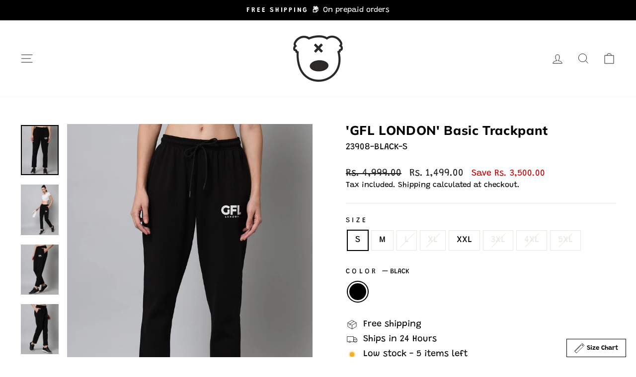

--- FILE ---
content_type: text/html; charset=utf-8
request_url: https://griffel.in/products/griffel-women-s-front-logo-printed-black-trackpant
body_size: 64830
content:
<!doctype html>
<html class="no-js" lang="en" dir="ltr">
<head>
  <!-- Gokwik theme code start -->
  <link rel="dns-prefetch" href="https://pdp.gokwik.co/">
  <link rel="dns-prefetch" href="https://api.gokwik.co">
    


  <script async crossorigin fetchpriority="high" src="/cdn/shopifycloud/importmap-polyfill/es-modules-shim.2.4.0.js"></script>
<script>
    window.gaTag = {ga4: "G-5MYWXBT9TC"}
    window.merchantInfo  = {
            mid: "19g6hm99z9ys9",
            environment: "production",
            type: "merchantInfo",
      		storeId: "23115349",
      		fbpixel: "578706524072217",
          }
    var productFormSelector = '';
    var cart = {"note":null,"attributes":{},"original_total_price":0,"total_price":0,"total_discount":0,"total_weight":0.0,"item_count":0,"items":[],"requires_shipping":false,"currency":"INR","items_subtotal_price":0,"cart_level_discount_applications":[],"checkout_charge_amount":0}
    var templateName = 'product'
  </script>

  <script src="https://pdp.gokwik.co/merchant-integration/build/merchant.integration.js?v4" defer></script>

  <script>
    if ('$' && '$' !== 'undefined') {
        const script = document.createElement('script');
        script.src = "https://www.googletagmanager.com/gtag/js?id="+ window.gaTag.ga4;
        script.defer = true;
        document.head.appendChild(script);
        window.dataLayer = window.dataLayer || [];
        function gtag(){dataLayer.push(arguments);}
        gtag('js', new Date());
        gtag('config', window.gaTag.ga4 ,{ 'groups': 'GA4','debug_mode':true });
    }
  </script>

  <script>
    window.addEventListener('gokwikLoaded', e => {
    var buyNowButton = document.getElementById('gokwik-buy-now');
if (buyNowButton) {
    buyNowButton.disabled = false;
    buyNowButton.classList.remove('disabled');
}
      var gokwikCheckoutButtons = document.querySelectorAll('.gokwik-checkout button');
gokwikCheckoutButtons.forEach(function(button) {
    button.disabled = false;
    button.classList.remove('disabled');
});
    //Do Not Touch This Line
    let clicked = false;
    let gokwikAdsID = "";
    const gokwikCheckoutEnable = (arrayOfElement) => {
      if (arrayOfElement.length === 0) return null;
      if (arrayOfElement.length > 1) {
        arrayOfElement.forEach(data => {
          if (data) {
            let targetElement = document.querySelectorAll(data);
            if (targetElement.length >= 1) {
              targetElement.forEach(element => {
                
                element.addEventListener("click", () => {
                  if (!clicked && gokwikAdsID) {
                    clicked = true;
                    gtag('event', 'conversion', {
                      'send_to': gokwikAdsID.toString().trim(),
                      'value': 0.0,
                      'currency': '',
                      'transaction_id': ''
                    });
                  }
                });
              });
            }
          }
        });
      }
    };
    gokwikCheckoutEnable(["#gokwik-buy-now",".gokwik-checkout button"])
    gokwikSdk.on('modal_closed', ()=>{
        clicked = false;
    })

    const targetElement = document.querySelector("body");
      function debounce(func, delay) {
        let timeoutId;
        return function () {
          const context = this;
          const args = arguments;
          clearTimeout(timeoutId);
          timeoutId = setTimeout(function () {
            func.apply(context, args);
          }, delay);
        };
      }

      const observer = new MutationObserver(() => {
     const addToCartButton = document.querySelector("button[name='add']");
const gokwikBuyNowButton = document.getElementById('gokwik-buy-now');

if (addToCartButton && addToCartButton.disabled) {
    gokwikBuyNowButton?.setAttribute('disabled', 'disabled');
} else {
    gokwikBuyNowButton?.removeAttribute('disabled');
}
        debouncedMyTimer();
      });

      const debouncedMyTimer = debounce(() => {
        observer.disconnect();
        //Do Not Touch this function
    
        gokwikCheckoutEnable(["#gokwik-buy-now",".gokwik-checkout button"])
        var gokwikCheckoutButtons = document.querySelectorAll('.gokwik-checkout button');
gokwikCheckoutButtons.forEach(function(button) {
    button.disabled = false;
    button.classList.remove('disabled');
});
        observer.observe(targetElement, { childList: true, subtree: true });
      }, 700);

      const config = { childList: true, subtree: true };
      observer.observe(targetElement, config);
    });
  </script>



<style>
  
  .gokwik-checkout {
    width: 100%;
    display: flex;
    justify-content: center;
    flex-direction: column;
    align-items: end;
    margin-bottom: 10px;
  }
  .gokwik-checkout button {
    max-width:100%;
    width: 100%;
    border: none;
    display: flex;
    justify-content: center;
    align-items: center;
    background: #111111;
    position: relative;
    cursor: pointer;
    border-radius: 50px;
    height:43.21px;
    padding:11px 20px;
  }
  #gokwik-buy-now.disabled, .gokwik-disabled{
    opacity:0.5;
    cursor: not-allowed;
    }
    .gokwik-checkout button:focus {
    outline: none;
  }
  .gokwik-checkout button > span {
    display: flex;
  }
  .gokwik-checkout button > span.btn-text {
    display: flex;
    flex-direction: column;
    color: #ffffff;
    align-items: center;
    margin-top:2px;
  }
  .gokwik-checkout button > span.btn-text > span:last-child {
  	padding-top: 2px;
      font-size: 10px;
    line-height:10px;
    white-space:nowrap;
    letter-spacing:0px;
  }
  .gokwik-checkout button > span.btn-text > span:first-child {
     font-size: 14px;
    font-weight: 700;
    letter-spacing: .3em;
    line-height:14px;
    
  }
  .gokwik-checkout button > span.pay-opt-icon img:first-child {
    margin-right: 5px;
    margin-left: 5px;
    height:24px;
  }
  /*   Additional */
  .gokwik-checkout button.disabled{
    opacity:0.5;
    cursor: not-allowed;
    }
  .gokwik-checkout button.disabled .addloadr#btn-loader{
     display: flex!important;
  }
    #gokwik-buy-now.disabled .addloadr#btn-loader{
     display: flex!important;
  }
      #gokwik-buy-now:disabled{
     cursor: not-allowed;
  }
/*-----------------------------------------------------------------------------------  */
   @media (max-width:768px){
     #gokwik-buy-now{
       font-size:13px!important;
     }
   }
    #gokwik-buy-now-modal{
      display:none!important;
    }
/*-----------------------------------------------------------------------------------  */

  

  
   #gokwik-buy-now {
     background: #111111;
     width: 100%;
     color: #FFFFFF;
     cursor: pointer;
     line-height: 1;
     border: none;
     font-size: 14px;
    font-weight: 700;
    letter-spacing: .3em;
    line-height:14px;
      margin-top: 10px;
     position:relative;
      border-radius: 50px;
    height:50px;
    padding:13px 20px;
   }


  
  /* Loader CSS */
    #btn-loader{
      display: none;
      position: absolute;
      top: 0;
      bottom: 0;
      left: 0;
      right: 0;
      justify-content: center;
      align-items: center;
      background:#111111;
      border-radius:50px;

    }

  .cir-loader,
  .cir-loader:after {
    border-radius: 50%;
    width: 35px;
    height: 35px;
  }
  .cir-loader {
    margin: 6px auto;
    font-size: 10px;
    position: relative;
    text-indent: -9999em;
    border-top: 0.5em solid rgba(255, 255, 255, 0.2);
    border-right: 0.5em solid rgba(255, 255, 255, 0.2);
    border-bottom: 0.5em solid rgba(255, 255, 255, 0.2);
    border-left: 0.5em solid #ffffff;
    -webkit-transform: translateZ(0);
    -ms-transform: translateZ(0);
    transform: translateZ(0);
    -webkit-animation: load8 1.1s infinite linear;
    animation: load8 1.1s infinite linear;
  }
  @-webkit-keyframes load8 {
    0% {
      -webkit-transform: rotate(0deg);
      transform: rotate(0deg);
    }
    100% {
      -webkit-transform: rotate(360deg);
      transform: rotate(360deg);
    }
  }
  @keyframes load8 {
    0% {
      -webkit-transform: rotate(0deg);
      transform: rotate(0deg);
    }
    100% {
      -webkit-transform: rotate(360deg);
      transform: rotate(360deg);
    }
  }
</style>
 <!-- Gokwik theme code End -->


  <meta charset="utf-8">
  <meta http-equiv="X-UA-Compatible" content="IE=edge,chrome=1">
  <meta name="viewport" content="width=device-width,initial-scale=1">
  <meta name="theme-color" content="#111111">
  <link rel="canonical" href="https://griffel.in/products/griffel-women-s-front-logo-printed-black-trackpant">
  <link rel="preconnect" href="https://cdn.shopify.com" crossorigin>
  <link rel="preconnect" href="https://fonts.shopifycdn.com" crossorigin>
  <link rel="dns-prefetch" href="https://productreviews.shopifycdn.com">
  <link rel="dns-prefetch" href="https://ajax.googleapis.com">
  <link rel="dns-prefetch" href="https://maps.googleapis.com">
  <link rel="dns-prefetch" href="https://maps.gstatic.com"><link rel="shortcut icon" href="//griffel.in/cdn/shop/files/teddy_logo_32x32.png?v=1726742752" type="image/png" /><title>&#39;GFL LONDON&#39; Basic Trackpant
&ndash; griffel
</title>
<meta name="description" content="﻿ Black printed joggers , has an elasticated waistband with drawstring closure, two pockets, ribbed hems Material &amp;amp; Care PC fleeceMachine-wash Specifications Fabric:Blended Fit:Slim Fit Occasion:Casual Type:Joggers Wash Care:Machine Wash Length:Regular Number of Pockets:2 Complete The Look Get in shape with these c"><meta property="og:site_name" content="griffel">
  <meta property="og:url" content="https://griffel.in/products/griffel-women-s-front-logo-printed-black-trackpant">
  <meta property="og:title" content="&#39;GFL LONDON&#39; Basic Trackpant">
  <meta property="og:type" content="product">
  <meta property="og:description" content="﻿ Black printed joggers , has an elasticated waistband with drawstring closure, two pockets, ribbed hems Material &amp;amp; Care PC fleeceMachine-wash Specifications Fabric:Blended Fit:Slim Fit Occasion:Casual Type:Joggers Wash Care:Machine Wash Length:Regular Number of Pockets:2 Complete The Look Get in shape with these c"><meta property="og:image" content="http://griffel.in/cdn/shop/products/1_0b04a8b4-ae7d-4976-b16e-dd078fe8a210.jpg?v=1745935674">
    <meta property="og:image:secure_url" content="https://griffel.in/cdn/shop/products/1_0b04a8b4-ae7d-4976-b16e-dd078fe8a210.jpg?v=1745935674">
    <meta property="og:image:width" content="1080">
    <meta property="og:image:height" content="1440"><meta name="twitter:site" content="@griffelindia">
  <meta name="twitter:card" content="summary_large_image">
  <meta name="twitter:title" content="'GFL LONDON' Basic Trackpant">
  <meta name="twitter:description" content="﻿ Black printed joggers , has an elasticated waistband with drawstring closure, two pockets, ribbed hems Material &amp;amp; Care PC fleeceMachine-wash Specifications Fabric:Blended Fit:Slim Fit Occasion:Casual Type:Joggers Wash Care:Machine Wash Length:Regular Number of Pockets:2 Complete The Look Get in shape with these c">
<script type="importmap">
{
  "imports": {
    "element.base-media": "//griffel.in/cdn/shop/t/30/assets/element.base-media.js?v=61305152781971747521761239459",
    "element.image.parallax": "//griffel.in/cdn/shop/t/30/assets/element.image.parallax.js?v=59188309605188605141761239459",
    "element.model": "//griffel.in/cdn/shop/t/30/assets/element.model.js?v=104979259955732717291761239459",
    "element.quantity-selector": "//griffel.in/cdn/shop/t/30/assets/element.quantity-selector.js?v=68208048201360514121761239460",
    "element.text.rte": "//griffel.in/cdn/shop/t/30/assets/element.text.rte.js?v=28194737298593644281761239460",
    "element.video": "//griffel.in/cdn/shop/t/30/assets/element.video.js?v=110560105447302630031761239460",
    "is-land": "//griffel.in/cdn/shop/t/30/assets/is-land.min.js?v=92343381495565747271761239485",
    "util.misc": "//griffel.in/cdn/shop/t/30/assets/util.misc.js?v=117964846174238173191761239497",
    "util.product-loader": "//griffel.in/cdn/shop/t/30/assets/util.product-loader.js?v=71947287259713254281761239497",
    "util.resource-loader": "//griffel.in/cdn/shop/t/30/assets/util.resource-loader.js?v=81301169148003274841761239497",
    "vendor.in-view": "//griffel.in/cdn/shop/t/30/assets/vendor.in-view.js?v=126891093837844970591761239498"
  }
}
</script><script type="module" src="//griffel.in/cdn/shop/t/30/assets/is-land.min.js?v=92343381495565747271761239485"></script>
<style data-shopify>@font-face {
  font-family: Muli;
  font-weight: 800;
  font-style: normal;
  font-display: swap;
  src: url("//griffel.in/cdn/fonts/muli/muli_n8.0235752f433990abe1f2c7555d19b86ae6eb8a1c.woff2") format("woff2"),
       url("//griffel.in/cdn/fonts/muli/muli_n8.ddbd0eed949d5df233e7d3883337932038a076a6.woff") format("woff");
}

  @font-face {
  font-family: Grandstander;
  font-weight: 400;
  font-style: normal;
  font-display: swap;
  src: url("//griffel.in/cdn/fonts/grandstander/grandstander_n4.733fccddb32298a7acea9dfda2b18743c015b27b.woff2") format("woff2"),
       url("//griffel.in/cdn/fonts/grandstander/grandstander_n4.3c146e0ddbff1f3dd2ae7d5367b7c85bf9878b38.woff") format("woff");
}


  @font-face {
  font-family: Grandstander;
  font-weight: 600;
  font-style: normal;
  font-display: swap;
  src: url("//griffel.in/cdn/fonts/grandstander/grandstander_n6.8b88bd32f6210067a2288a1ce615bb7acf551358.woff2") format("woff2"),
       url("//griffel.in/cdn/fonts/grandstander/grandstander_n6.ba17995a9ecb9cc573f2a85a109a741fa3dfdfde.woff") format("woff");
}

  @font-face {
  font-family: Grandstander;
  font-weight: 400;
  font-style: italic;
  font-display: swap;
  src: url("//griffel.in/cdn/fonts/grandstander/grandstander_i4.9473159681632ae4b892efcda09d5174d9317cf2.woff2") format("woff2"),
       url("//griffel.in/cdn/fonts/grandstander/grandstander_i4.6ae4e949b22cb525b587efffd0afb0e64aeb0039.woff") format("woff");
}

  @font-face {
  font-family: Grandstander;
  font-weight: 600;
  font-style: italic;
  font-display: swap;
  src: url("//griffel.in/cdn/fonts/grandstander/grandstander_i6.d725fcf8ff56c1cef916b467cfc5d6d22f99bb34.woff2") format("woff2"),
       url("//griffel.in/cdn/fonts/grandstander/grandstander_i6.91803beb394b23491d4fd5ae4dd363c187489ba1.woff") format("woff");
}

</style><link href="//griffel.in/cdn/shop/t/30/assets/theme.aio.min.css?v=57344070791989716391761299553" rel="stylesheet" type="text/css" media="all" />
<style data-shopify>:root {
    --typeHeaderPrimary: Muli;
    --typeHeaderFallback: sans-serif;
    --typeHeaderSize: 30px;
    --typeHeaderWeight: 800;
    --typeHeaderLineHeight: 1;
    --typeHeaderSpacing: 0.025em;

    --typeBasePrimary:Grandstander;
    --typeBaseFallback:sans-serif;
    --typeBaseSize: 18px;
    --typeBaseWeight: 400;
    --typeBaseSpacing: 0.0em;
    --typeBaseLineHeight: 1.4;
    --typeBaselineHeightMinus01: 1.3;

    --typeCollectionTitle: 20px;

    --iconWeight: 2px;
    --iconLinecaps: miter;

    
        --buttonRadius: 50px;
    

    --colorGridOverlayOpacity: 0.1;
    --colorAnnouncement: #000000;
    --colorAnnouncementText: #ffffff;

    --colorBody: #ffffff;
    --colorBodyAlpha05: rgba(255, 255, 255, 0.05);
    --colorBodyDim: #f2f2f2;
    --colorBodyLightDim: #fafafa;
    --colorBodyMediumDim: #f5f5f5;


    --colorBorder: #e8e8e1;

    --colorBtnPrimary: #111111;
    --colorBtnPrimaryLight: #2b2b2b;
    --colorBtnPrimaryDim: #040404;
    --colorBtnPrimaryText: #ffffff;

    --colorCartDot: #ff4f33;

    --colorDrawers: #ffffff;
    --colorDrawersDim: #f2f2f2;
    --colorDrawerBorder: #e8e8e1;
    --colorDrawerText: #000000;
    --colorDrawerTextDark: #000000;
    --colorDrawerButton: #111111;
    --colorDrawerButtonText: #ffffff;

    --colorFooter: #ffffff;
    --colorFooterText: #000000;
    --colorFooterTextAlpha01: #000000;

    --colorGridOverlay: #000000;
    --colorGridOverlayOpacity: 0.1;

    --colorHeaderTextAlpha01: rgba(0, 0, 0, 0.1);

    --colorHeroText: #ffffff;

    --colorSmallImageBg: #ffffff;
    --colorLargeImageBg: #0f0f0f;

    --colorImageOverlay: #000000;
    --colorImageOverlayOpacity: 0.1;
    --colorImageOverlayTextShadow: 0.2;

    --colorLink: #000000;

    --colorModalBg: rgba(230, 230, 230, 0.6);

    --colorNav: #ffffff;
    --colorNavText: #000000;

    --colorPrice: #1c1d1d;

    --colorSaleTag: #1c1d1d;
    --colorSaleTagText: #ffffff;

    --colorTextBody: #000000;
    --colorTextBodyAlpha015: rgba(0, 0, 0, 0.15);
    --colorTextBodyAlpha005: rgba(0, 0, 0, 0.05);
    --colorTextBodyAlpha008: rgba(0, 0, 0, 0.08);
    --colorTextSavings: #c20000;

    --urlIcoSelect: url(//griffel.in/cdn/shop/t/30/assets/ico-select.svg);
    --urlIcoSelectFooter: url(//griffel.in/cdn/shop/t/30/assets/ico-select-footer.svg);
    --urlIcoSelectWhite: url(//griffel.in/cdn/shop/t/30/assets/ico-select-white.svg);

    --grid-gutter: 17px;
    --drawer-gutter: 20px;

    --sizeChartMargin: 25px 0;
    --sizeChartIconMargin: 5px;

    --newsletterReminderPadding: 40px;

    /*Shop Pay Installments*/
    --color-body-text: #000000;
    --color-body: #ffffff;
    --color-bg: #ffffff;
    }

    .placeholder-content {
    background-image: linear-gradient(100deg, #ffffff 40%, #f7f7f7 63%, #ffffff 79%);
    }</style><script>
    document.documentElement.className = document.documentElement.className.replace('no-js', 'js');

    window.theme = window.theme || {};
    theme.routes = {
      home: "/",
      cart: "/cart.js",
      cartPage: "/cart",
      cartAdd: "/cart/add.js",
      cartChange: "/cart/change.js",
      search: "/search",
      predictiveSearch: "/search/suggest"
    };
    theme.strings = {
      soldOut: "Sold Out",
      unavailable: "Unavailable",
      inStockLabel: "In stock, ready to ship",
      oneStockLabel: "Low stock - [count] item left",
      otherStockLabel: "Low stock - [count] items left",
      willNotShipUntil: "Ready to ship [date]",
      willBeInStockAfter: "Back in stock [date]",
      waitingForStock: "Backordered, shipping soon",
      savePrice: "Save [saved_amount]",
      cartEmpty: "Your cart is currently empty.",
      cartTermsConfirmation: "You must agree with the terms and conditions of sales to check out",
      searchCollections: "Collections",
      searchPages: "Pages",
      searchArticles: "Articles",
      productFrom: "from ",
      maxQuantity: "You can only have [quantity] of [title] in your cart."
    };
    theme.settings = {
      cartType: "page",
      isCustomerTemplate: false,
      moneyFormat: "Rs. {{amount}}",
      saveType: "dollar",
      productImageSize: "portrait",
      productImageCover: true,
      predictiveSearch: true,
      predictiveSearchType: null,
      predictiveSearchVendor: false,
      predictiveSearchPrice: false,
      quickView: true,
      themeName: 'Impulse',
      themeVersion: "8.1.0"
    };
  </script>

  <script>window.performance && window.performance.mark && window.performance.mark('shopify.content_for_header.start');</script><meta id="shopify-digital-wallet" name="shopify-digital-wallet" content="/23115349/digital_wallets/dialog">
<link rel="alternate" type="application/json+oembed" href="https://griffel.in/products/griffel-women-s-front-logo-printed-black-trackpant.oembed">
<script async="async" src="/checkouts/internal/preloads.js?locale=en-IN"></script>
<script id="shopify-features" type="application/json">{"accessToken":"dbbdcec8ddf64c21c26f2d6fdd18929a","betas":["rich-media-storefront-analytics"],"domain":"griffel.in","predictiveSearch":true,"shopId":23115349,"locale":"en"}</script>
<script>var Shopify = Shopify || {};
Shopify.shop = "griffelindia.myshopify.com";
Shopify.locale = "en";
Shopify.currency = {"active":"INR","rate":"1.0"};
Shopify.country = "IN";
Shopify.theme = {"name":" copy of Gokwik Theme 16th April 2025 - 23OCT25","id":152185569502,"schema_name":"Impulse","schema_version":"8.1.0","theme_store_id":857,"role":"main"};
Shopify.theme.handle = "null";
Shopify.theme.style = {"id":null,"handle":null};
Shopify.cdnHost = "griffel.in/cdn";
Shopify.routes = Shopify.routes || {};
Shopify.routes.root = "/";</script>
<script type="module">!function(o){(o.Shopify=o.Shopify||{}).modules=!0}(window);</script>
<script>!function(o){function n(){var o=[];function n(){o.push(Array.prototype.slice.apply(arguments))}return n.q=o,n}var t=o.Shopify=o.Shopify||{};t.loadFeatures=n(),t.autoloadFeatures=n()}(window);</script>
<script id="shop-js-analytics" type="application/json">{"pageType":"product"}</script>
<script defer="defer" async type="module" src="//griffel.in/cdn/shopifycloud/shop-js/modules/v2/client.init-shop-cart-sync_C5BV16lS.en.esm.js"></script>
<script defer="defer" async type="module" src="//griffel.in/cdn/shopifycloud/shop-js/modules/v2/chunk.common_CygWptCX.esm.js"></script>
<script type="module">
  await import("//griffel.in/cdn/shopifycloud/shop-js/modules/v2/client.init-shop-cart-sync_C5BV16lS.en.esm.js");
await import("//griffel.in/cdn/shopifycloud/shop-js/modules/v2/chunk.common_CygWptCX.esm.js");

  window.Shopify.SignInWithShop?.initShopCartSync?.({"fedCMEnabled":true,"windoidEnabled":true});

</script>
<script>(function() {
  var isLoaded = false;
  function asyncLoad() {
    if (isLoaded) return;
    isLoaded = true;
    var urls = ["https:\/\/app.kiwisizing.com\/web\/js\/dist\/kiwiSizing\/plugin\/SizingPlugin.prod.js?v=330\u0026shop=griffelindia.myshopify.com","https:\/\/s3-us-west-2.amazonaws.com\/da-restock\/da-restock.js?shop=griffelindia.myshopify.com","https:\/\/cdn1.avada.io\/flying-pages\/module.js?shop=griffelindia.myshopify.com","https:\/\/seo.apps.avada.io\/avada-seo-installed.js?shop=griffelindia.myshopify.com","https:\/\/convert.shipway.com\/dashboard\/js\/shpwidget.js?shop=griffelindia.myshopify.com"];
    for (var i = 0; i < urls.length; i++) {
      var s = document.createElement('script');
      s.type = 'text/javascript';
      s.async = true;
      s.src = urls[i];
      var x = document.getElementsByTagName('script')[0];
      x.parentNode.insertBefore(s, x);
    }
  };
  if(window.attachEvent) {
    window.attachEvent('onload', asyncLoad);
  } else {
    window.addEventListener('load', asyncLoad, false);
  }
})();</script>
<script id="__st">var __st={"a":23115349,"offset":19800,"reqid":"b50c5f23-4257-41df-bd36-8ab3324318f6-1768609258","pageurl":"griffel.in\/products\/griffel-women-s-front-logo-printed-black-trackpant","u":"d60570f29b47","p":"product","rtyp":"product","rid":7828593443038};</script>
<script>window.ShopifyPaypalV4VisibilityTracking = true;</script>
<script id="form-persister">!function(){'use strict';const t='contact',e='new_comment',n=[[t,t],['blogs',e],['comments',e],[t,'customer']],o='password',r='form_key',c=['recaptcha-v3-token','g-recaptcha-response','h-captcha-response',o],s=()=>{try{return window.sessionStorage}catch{return}},i='__shopify_v',u=t=>t.elements[r],a=function(){const t=[...n].map((([t,e])=>`form[action*='/${t}']:not([data-nocaptcha='true']) input[name='form_type'][value='${e}']`)).join(',');var e;return e=t,()=>e?[...document.querySelectorAll(e)].map((t=>t.form)):[]}();function m(t){const e=u(t);a().includes(t)&&(!e||!e.value)&&function(t){try{if(!s())return;!function(t){const e=s();if(!e)return;const n=u(t);if(!n)return;const o=n.value;o&&e.removeItem(o)}(t);const e=Array.from(Array(32),(()=>Math.random().toString(36)[2])).join('');!function(t,e){u(t)||t.append(Object.assign(document.createElement('input'),{type:'hidden',name:r})),t.elements[r].value=e}(t,e),function(t,e){const n=s();if(!n)return;const r=[...t.querySelectorAll(`input[type='${o}']`)].map((({name:t})=>t)),u=[...c,...r],a={};for(const[o,c]of new FormData(t).entries())u.includes(o)||(a[o]=c);n.setItem(e,JSON.stringify({[i]:1,action:t.action,data:a}))}(t,e)}catch(e){console.error('failed to persist form',e)}}(t)}const f=t=>{if('true'===t.dataset.persistBound)return;const e=function(t,e){const n=function(t){return'function'==typeof t.submit?t.submit:HTMLFormElement.prototype.submit}(t).bind(t);return function(){let t;return()=>{t||(t=!0,(()=>{try{e(),n()}catch(t){(t=>{console.error('form submit failed',t)})(t)}})(),setTimeout((()=>t=!1),250))}}()}(t,(()=>{m(t)}));!function(t,e){if('function'==typeof t.submit&&'function'==typeof e)try{t.submit=e}catch{}}(t,e),t.addEventListener('submit',(t=>{t.preventDefault(),e()})),t.dataset.persistBound='true'};!function(){function t(t){const e=(t=>{const e=t.target;return e instanceof HTMLFormElement?e:e&&e.form})(t);e&&m(e)}document.addEventListener('submit',t),document.addEventListener('DOMContentLoaded',(()=>{const e=a();for(const t of e)f(t);var n;n=document.body,new window.MutationObserver((t=>{for(const e of t)if('childList'===e.type&&e.addedNodes.length)for(const t of e.addedNodes)1===t.nodeType&&'FORM'===t.tagName&&a().includes(t)&&f(t)})).observe(n,{childList:!0,subtree:!0,attributes:!1}),document.removeEventListener('submit',t)}))}()}();</script>
<script integrity="sha256-4kQ18oKyAcykRKYeNunJcIwy7WH5gtpwJnB7kiuLZ1E=" data-source-attribution="shopify.loadfeatures" defer="defer" src="//griffel.in/cdn/shopifycloud/storefront/assets/storefront/load_feature-a0a9edcb.js" crossorigin="anonymous"></script>
<script data-source-attribution="shopify.dynamic_checkout.dynamic.init">var Shopify=Shopify||{};Shopify.PaymentButton=Shopify.PaymentButton||{isStorefrontPortableWallets:!0,init:function(){window.Shopify.PaymentButton.init=function(){};var t=document.createElement("script");t.src="https://griffel.in/cdn/shopifycloud/portable-wallets/latest/portable-wallets.en.js",t.type="module",document.head.appendChild(t)}};
</script>
<script data-source-attribution="shopify.dynamic_checkout.buyer_consent">
  function portableWalletsHideBuyerConsent(e){var t=document.getElementById("shopify-buyer-consent"),n=document.getElementById("shopify-subscription-policy-button");t&&n&&(t.classList.add("hidden"),t.setAttribute("aria-hidden","true"),n.removeEventListener("click",e))}function portableWalletsShowBuyerConsent(e){var t=document.getElementById("shopify-buyer-consent"),n=document.getElementById("shopify-subscription-policy-button");t&&n&&(t.classList.remove("hidden"),t.removeAttribute("aria-hidden"),n.addEventListener("click",e))}window.Shopify?.PaymentButton&&(window.Shopify.PaymentButton.hideBuyerConsent=portableWalletsHideBuyerConsent,window.Shopify.PaymentButton.showBuyerConsent=portableWalletsShowBuyerConsent);
</script>
<script>
  function portableWalletsCleanup(e){e&&e.src&&console.error("Failed to load portable wallets script "+e.src);var t=document.querySelectorAll("shopify-accelerated-checkout .shopify-payment-button__skeleton, shopify-accelerated-checkout-cart .wallet-cart-button__skeleton"),e=document.getElementById("shopify-buyer-consent");for(let e=0;e<t.length;e++)t[e].remove();e&&e.remove()}function portableWalletsNotLoadedAsModule(e){e instanceof ErrorEvent&&"string"==typeof e.message&&e.message.includes("import.meta")&&"string"==typeof e.filename&&e.filename.includes("portable-wallets")&&(window.removeEventListener("error",portableWalletsNotLoadedAsModule),window.Shopify.PaymentButton.failedToLoad=e,"loading"===document.readyState?document.addEventListener("DOMContentLoaded",window.Shopify.PaymentButton.init):window.Shopify.PaymentButton.init())}window.addEventListener("error",portableWalletsNotLoadedAsModule);
</script>

<script type="module" src="https://griffel.in/cdn/shopifycloud/portable-wallets/latest/portable-wallets.en.js" onError="portableWalletsCleanup(this)" crossorigin="anonymous"></script>
<script nomodule>
  document.addEventListener("DOMContentLoaded", portableWalletsCleanup);
</script>

<script id='scb4127' type='text/javascript' async='' src='https://griffel.in/cdn/shopifycloud/privacy-banner/storefront-banner.js'></script><link id="shopify-accelerated-checkout-styles" rel="stylesheet" media="screen" href="https://griffel.in/cdn/shopifycloud/portable-wallets/latest/accelerated-checkout-backwards-compat.css" crossorigin="anonymous">
<style id="shopify-accelerated-checkout-cart">
        #shopify-buyer-consent {
  margin-top: 1em;
  display: inline-block;
  width: 100%;
}

#shopify-buyer-consent.hidden {
  display: none;
}

#shopify-subscription-policy-button {
  background: none;
  border: none;
  padding: 0;
  text-decoration: underline;
  font-size: inherit;
  cursor: pointer;
}

#shopify-subscription-policy-button::before {
  box-shadow: none;
}

      </style>

<script>window.performance && window.performance.mark && window.performance.mark('shopify.content_for_header.end');</script>

  <style data-shopify>
    :root {
      /* Root Variables */
      /* ========================= */
      --root-color-primary: #000000;
      --color-primary: #000000;
      --root-color-secondary: #ffffff;
      --color-secondary: #ffffff;
      --color-sale-tag: #1c1d1d;
      --color-sale-tag-text: #ffffff;
      --layout-section-padding-block: 3rem;
      --layout-section-padding-inline--md: 40px;
      --layout-section-max-inline-size: 1420px; 


      /* Text */
      /* ========================= */
      
      /* Body Font Styles */
      --element-text-font-family--body: Grandstander;
      --element-text-font-family-fallback--body: sans-serif;
      --element-text-font-weight--body: 400;
      --element-text-letter-spacing--body: 0.0em;
      --element-text-text-transform--body: none;

      /* Body Font Sizes */
      --element-text-font-size--body: initial;
      --element-text-font-size--body-xs: 14px;
      --element-text-font-size--body-sm: 16px;
      --element-text-font-size--body-md: 18px;
      --element-text-font-size--body-lg: 20px;
      
      /* Body Line Heights */
      --element-text-line-height--body: 1.4;

      /* Heading Font Styles */
      --element-text-font-family--heading: Muli;
      --element-text-font-family-fallback--heading: sans-serif;
      --element-text-font-weight--heading: 800;
      --element-text-letter-spacing--heading: 0.025em;
      
       
      
      
      /* Heading Font Sizes */
      --element-text-font-size--heading-2xl: 46px;
      --element-text-font-size--heading-xl: 30px;
      --element-text-font-size--heading-lg: 24px;
      --element-text-font-size--heading-md: 22px;
      --element-text-font-size--heading-sm: 16px;
      --element-text-font-size--heading-xs: 14px;
      
      /* Heading Line Heights */
      --element-text-line-height--heading: 1;

      /* Buttons */
      /* ========================= */
      
          --element-button-radius: 50px;
      

      --element-button-padding-block: 12px;
      --element-button-text-transform: uppercase;
      --element-button-font-weight: 800;
      --element-button-font-size: max(calc(var(--typeBaseSize) - 4px), 13px);
      --element-button-letter-spacing: .3em;

      /* Base Color Variables */
      --element-button-color-primary: #111111;
      --element-button-color-secondary: #ffffff;
      --element-button-shade-border: 100%;

      /* Hover State Variables */
      --element-button-shade-background--hover: 0%;
      --element-button-shade-border--hover: 100%;

      /* Focus State Variables */
      --element-button-color-focus: var(--color-focus);

      /* Inputs */
      /* ========================= */
      
          --element-icon-radius: 50px;
      

      --element-input-font-size: var(--element-text-font-size--body-sm);
      --element-input-box-shadow-shade: 100%;

      /* Hover State Variables */
      --element-input-background-shade--hover: 0%;
      --element-input-box-shadow-spread-radius--hover: 1px;
    }

    @media only screen and (max-width: 768px) {
      :root {
        --element-button-font-size: max(calc(var(--typeBaseSize) - 5px), 11px);
      }
    }

    .element-radio {
        &:has(input[type='radio']:checked) {
          --element-button-color: var(--element-button-color-secondary);
        }
    }

    /* ATC Button Overrides */
    /* ========================= */

    .element-button[type="submit"],
    .element-button[type="submit"] .element-text,
    .element-button--shopify-payment-wrapper button {
      --element-button-padding-block: 13px;
      --element-button-padding-inline: 20px;
      --element-button-line-height: 1.42;
      --_font-size--body-md: var(--element-button-font-size);

      line-height: 1.42 !important;
    }

    /* When dynamic checkout is enabled */
    product-form:has(.element-button--shopify-payment-wrapper) {
      --element-button-color: #000000;

      .element-button[type="submit"],
      .element-button--shopify-payment-wrapper button {
        min-height: 50px !important;
      }

      .shopify-payment-button {
        margin: 0;
      }
    }

    /* Hover animation for non-angled buttons */
    body:not([data-button_style='angled']) .element-button[type="submit"] {
      position: relative;
      overflow: hidden;

      &:after {
        content: '';
        position: absolute;
        top: 0;
        left: 150%;
        width: 200%;
        height: 100%;
        transform: skewX(-20deg);
        background-image: linear-gradient(to right,transparent, rgba(255,255,255,.25),transparent);
      }

      &:hover:after {
        animation: shine 0.75s cubic-bezier(0.01, 0.56, 1, 1);
      }
    }

    /* ANGLED STYLE - ATC Button Overrides */
    /* ========================= */
    
    [data-button_style='angled'] {
      --element-button-shade-background--active: var(--element-button-shade-background);
      --element-button-shade-border--active: var(--element-button-shade-border);

      .element-button[type="submit"] {
        --_box-shadow: none;

        position: relative;
        max-width: 94%;
        border-top: 1px solid #111111;
        border-bottom: 1px solid #111111;
        
        &:before,
        &:after {
          content: '';
          position: absolute;
          display: block;
          top: -1px;
          bottom: -1px;
          width: 20px;
          transform: skewX(-12deg);
          background-color: #111111;
        }
        
        &:before {
          left: -6px;
        }
        
        &:after {
          right: -6px;
        }
      }

      /* When dynamic checkout is enabled */
      product-form:has(.element-button--shopify-payment-wrapper) {
        .element-button[type="submit"]:before,
        .element-button[type="submit"]:after {
          background-color: color-mix(in srgb,var(--_color-text) var(--_shade-background),var(--_color-background));
          border-top: 1px solid #111111;
          border-bottom: 1px solid #111111;
        }

        .element-button[type="submit"]:before {
          border-left: 1px solid #111111;
        }
        
        .element-button[type="submit"]:after {
          border-right: 1px solid #111111;
        }
      }

      .element-button--shopify-payment-wrapper {
        --_color-background: #111111;

        button:hover,
        button:before,
        button:after {
          background-color: color-mix(in srgb,var(--_color-text) var(--_shade-background),var(--_color-background)) !important;
        }

        button:not(button:focus-visible) {
          box-shadow: none !important;
        }
      }
    }
  </style>

  <script src="//griffel.in/cdn/shop/t/30/assets/vendor-scripts-v11.js" defer="defer"></script><script src="//griffel.in/cdn/shop/t/30/assets/theme.js?v=22325264162658116151761239496" defer="defer"></script>
<!-- BEGIN app block: shopify://apps/judge-me-reviews/blocks/judgeme_core/61ccd3b1-a9f2-4160-9fe9-4fec8413e5d8 --><!-- Start of Judge.me Core -->






<link rel="dns-prefetch" href="https://cdnwidget.judge.me">
<link rel="dns-prefetch" href="https://cdn.judge.me">
<link rel="dns-prefetch" href="https://cdn1.judge.me">
<link rel="dns-prefetch" href="https://api.judge.me">

<script data-cfasync='false' class='jdgm-settings-script'>window.jdgmSettings={"pagination":5,"disable_web_reviews":false,"badge_no_review_text":"No reviews","badge_n_reviews_text":"{{ n }} review/reviews","hide_badge_preview_if_no_reviews":true,"badge_hide_text":false,"enforce_center_preview_badge":false,"widget_title":"Customer Reviews","widget_open_form_text":"Write a review","widget_close_form_text":"Cancel review","widget_refresh_page_text":"Refresh page","widget_summary_text":"Based on {{ number_of_reviews }} review/reviews","widget_no_review_text":"Be the first to write a review","widget_name_field_text":"Display name","widget_verified_name_field_text":"Verified Name (public)","widget_name_placeholder_text":"Display name","widget_required_field_error_text":"This field is required.","widget_email_field_text":"Email address","widget_verified_email_field_text":"Verified Email (private, can not be edited)","widget_email_placeholder_text":"Your email address","widget_email_field_error_text":"Please enter a valid email address.","widget_rating_field_text":"Rating","widget_review_title_field_text":"Review Title","widget_review_title_placeholder_text":"Give your review a title","widget_review_body_field_text":"Review content","widget_review_body_placeholder_text":"Start writing here...","widget_pictures_field_text":"Picture/Video (optional)","widget_submit_review_text":"Submit Review","widget_submit_verified_review_text":"Submit Verified Review","widget_submit_success_msg_with_auto_publish":"Thank you! Please refresh the page in a few moments to see your review. You can remove or edit your review by logging into \u003ca href='https://judge.me/login' target='_blank' rel='nofollow noopener'\u003eJudge.me\u003c/a\u003e","widget_submit_success_msg_no_auto_publish":"Thank you! Your review will be published as soon as it is approved by the shop admin. You can remove or edit your review by logging into \u003ca href='https://judge.me/login' target='_blank' rel='nofollow noopener'\u003eJudge.me\u003c/a\u003e","widget_show_default_reviews_out_of_total_text":"Showing {{ n_reviews_shown }} out of {{ n_reviews }} reviews.","widget_show_all_link_text":"Show all","widget_show_less_link_text":"Show less","widget_author_said_text":"{{ reviewer_name }} said:","widget_days_text":"{{ n }} days ago","widget_weeks_text":"{{ n }} week/weeks ago","widget_months_text":"{{ n }} month/months ago","widget_years_text":"{{ n }} year/years ago","widget_yesterday_text":"Yesterday","widget_today_text":"Today","widget_replied_text":"\u003e\u003e {{ shop_name }} replied:","widget_read_more_text":"Read more","widget_reviewer_name_as_initial":"","widget_rating_filter_color":"#fbcd0a","widget_rating_filter_see_all_text":"See all reviews","widget_sorting_most_recent_text":"Most Recent","widget_sorting_highest_rating_text":"Highest Rating","widget_sorting_lowest_rating_text":"Lowest Rating","widget_sorting_with_pictures_text":"Only Pictures","widget_sorting_most_helpful_text":"Most Helpful","widget_open_question_form_text":"Ask a question","widget_reviews_subtab_text":"Reviews","widget_questions_subtab_text":"Questions","widget_question_label_text":"Question","widget_answer_label_text":"Answer","widget_question_placeholder_text":"Write your question here","widget_submit_question_text":"Submit Question","widget_question_submit_success_text":"Thank you for your question! We will notify you once it gets answered.","verified_badge_text":"Verified","verified_badge_bg_color":"","verified_badge_text_color":"","verified_badge_placement":"left-of-reviewer-name","widget_review_max_height":"","widget_hide_border":false,"widget_social_share":false,"widget_thumb":false,"widget_review_location_show":false,"widget_location_format":"city_state_only","all_reviews_include_out_of_store_products":true,"all_reviews_out_of_store_text":"(out of store)","all_reviews_pagination":100,"all_reviews_product_name_prefix_text":"about","enable_review_pictures":true,"enable_question_anwser":true,"widget_theme":"carousel","review_date_format":"mm/dd/yyyy","default_sort_method":"most-recent","widget_product_reviews_subtab_text":"Product Reviews","widget_shop_reviews_subtab_text":"Shop Reviews","widget_other_products_reviews_text":"Reviews for other products","widget_store_reviews_subtab_text":"Store reviews","widget_no_store_reviews_text":"This store hasn't received any reviews yet","widget_web_restriction_product_reviews_text":"This product hasn't received any reviews yet","widget_no_items_text":"No items found","widget_show_more_text":"Show more","widget_write_a_store_review_text":"Write a Store Review","widget_other_languages_heading":"Reviews in Other Languages","widget_translate_review_text":"Translate review to {{ language }}","widget_translating_review_text":"Translating...","widget_show_original_translation_text":"Show original ({{ language }})","widget_translate_review_failed_text":"Review couldn't be translated.","widget_translate_review_retry_text":"Retry","widget_translate_review_try_again_later_text":"Try again later","show_product_url_for_grouped_product":false,"widget_sorting_pictures_first_text":"Pictures First","show_pictures_on_all_rev_page_mobile":false,"show_pictures_on_all_rev_page_desktop":false,"floating_tab_hide_mobile_install_preference":false,"floating_tab_button_name":"★ Reviews","floating_tab_title":"Let customers speak for us","floating_tab_button_color":"","floating_tab_button_background_color":"","floating_tab_url":"","floating_tab_url_enabled":false,"floating_tab_tab_style":"text","all_reviews_text_badge_text":"Customers rate us {{ shop.metafields.judgeme.all_reviews_rating | round: 1 }}/5 based on {{ shop.metafields.judgeme.all_reviews_count }} reviews.","all_reviews_text_badge_text_branded_style":"{{ shop.metafields.judgeme.all_reviews_rating | round: 1 }} out of 5 stars based on {{ shop.metafields.judgeme.all_reviews_count }} reviews","is_all_reviews_text_badge_a_link":false,"show_stars_for_all_reviews_text_badge":false,"all_reviews_text_badge_url":"","all_reviews_text_style":"branded","all_reviews_text_color_style":"judgeme_brand_color","all_reviews_text_color":"#108474","all_reviews_text_show_jm_brand":false,"featured_carousel_show_header":true,"featured_carousel_title":"Let customers speak for us 🤳","testimonials_carousel_title":"Customers are saying","videos_carousel_title":"Real customer stories","cards_carousel_title":"Customers are saying","featured_carousel_count_text":"from {{ n }} reviews","featured_carousel_add_link_to_all_reviews_page":false,"featured_carousel_url":"","featured_carousel_show_images":true,"featured_carousel_autoslide_interval":5,"featured_carousel_arrows_on_the_sides":true,"featured_carousel_height":250,"featured_carousel_width":80,"featured_carousel_image_size":0,"featured_carousel_image_height":250,"featured_carousel_arrow_color":"#eeeeee","verified_count_badge_style":"branded","verified_count_badge_orientation":"horizontal","verified_count_badge_color_style":"judgeme_brand_color","verified_count_badge_color":"#108474","is_verified_count_badge_a_link":false,"verified_count_badge_url":"","verified_count_badge_show_jm_brand":true,"widget_rating_preset_default":5,"widget_first_sub_tab":"product-reviews","widget_show_histogram":true,"widget_histogram_use_custom_color":false,"widget_pagination_use_custom_color":false,"widget_star_use_custom_color":false,"widget_verified_badge_use_custom_color":false,"widget_write_review_use_custom_color":false,"picture_reminder_submit_button":"Upload Pictures","enable_review_videos":false,"mute_video_by_default":false,"widget_sorting_videos_first_text":"Videos First","widget_review_pending_text":"Pending","featured_carousel_items_for_large_screen":3,"social_share_options_order":"Facebook,Twitter","remove_microdata_snippet":true,"disable_json_ld":false,"enable_json_ld_products":false,"preview_badge_show_question_text":false,"preview_badge_no_question_text":"No questions","preview_badge_n_question_text":"{{ number_of_questions }} question/questions","qa_badge_show_icon":false,"qa_badge_position":"same-row","remove_judgeme_branding":true,"widget_add_search_bar":false,"widget_search_bar_placeholder":"Search","widget_sorting_verified_only_text":"Verified only","featured_carousel_theme":"gallery","featured_carousel_show_rating":true,"featured_carousel_show_title":true,"featured_carousel_show_body":true,"featured_carousel_show_date":false,"featured_carousel_show_reviewer":true,"featured_carousel_show_product":false,"featured_carousel_header_background_color":"#108474","featured_carousel_header_text_color":"#ffffff","featured_carousel_name_product_separator":"reviewed","featured_carousel_full_star_background":"#108474","featured_carousel_empty_star_background":"#dadada","featured_carousel_vertical_theme_background":"#f9fafb","featured_carousel_verified_badge_enable":true,"featured_carousel_verified_badge_color":"#108474","featured_carousel_border_style":"round","featured_carousel_review_line_length_limit":3,"featured_carousel_more_reviews_button_text":"Read more reviews","featured_carousel_view_product_button_text":"View product","all_reviews_page_load_reviews_on":"scroll","all_reviews_page_load_more_text":"Load More Reviews","disable_fb_tab_reviews":false,"enable_ajax_cdn_cache":false,"widget_advanced_speed_features":5,"widget_public_name_text":"displayed publicly like","default_reviewer_name":"John Smith","default_reviewer_name_has_non_latin":true,"widget_reviewer_anonymous":"Anonymous","medals_widget_title":"Judge.me Review Medals","medals_widget_background_color":"#f9fafb","medals_widget_position":"footer_all_pages","medals_widget_border_color":"#f9fafb","medals_widget_verified_text_position":"left","medals_widget_use_monochromatic_version":false,"medals_widget_elements_color":"#108474","show_reviewer_avatar":true,"widget_invalid_yt_video_url_error_text":"Not a YouTube video URL","widget_max_length_field_error_text":"Please enter no more than {0} characters.","widget_show_country_flag":false,"widget_show_collected_via_shop_app":true,"widget_verified_by_shop_badge_style":"light","widget_verified_by_shop_text":"Verified by Shop","widget_show_photo_gallery":false,"widget_load_with_code_splitting":true,"widget_ugc_install_preference":false,"widget_ugc_title":"Made by us, Shared by you","widget_ugc_subtitle":"Tag us to see your picture featured in our page","widget_ugc_arrows_color":"#ffffff","widget_ugc_primary_button_text":"Buy Now","widget_ugc_primary_button_background_color":"#108474","widget_ugc_primary_button_text_color":"#ffffff","widget_ugc_primary_button_border_width":"0","widget_ugc_primary_button_border_style":"none","widget_ugc_primary_button_border_color":"#108474","widget_ugc_primary_button_border_radius":"25","widget_ugc_secondary_button_text":"Load More","widget_ugc_secondary_button_background_color":"#ffffff","widget_ugc_secondary_button_text_color":"#108474","widget_ugc_secondary_button_border_width":"2","widget_ugc_secondary_button_border_style":"solid","widget_ugc_secondary_button_border_color":"#108474","widget_ugc_secondary_button_border_radius":"25","widget_ugc_reviews_button_text":"View Reviews","widget_ugc_reviews_button_background_color":"#ffffff","widget_ugc_reviews_button_text_color":"#108474","widget_ugc_reviews_button_border_width":"2","widget_ugc_reviews_button_border_style":"solid","widget_ugc_reviews_button_border_color":"#108474","widget_ugc_reviews_button_border_radius":"25","widget_ugc_reviews_button_link_to":"judgeme-reviews-page","widget_ugc_show_post_date":true,"widget_ugc_max_width":"800","widget_rating_metafield_value_type":true,"widget_primary_color":"#000000","widget_enable_secondary_color":false,"widget_secondary_color":"#edf5f5","widget_summary_average_rating_text":"{{ average_rating }} out of 5","widget_media_grid_title":"Customer photos \u0026 videos","widget_media_grid_see_more_text":"See more","widget_round_style":true,"widget_show_product_medals":true,"widget_verified_by_judgeme_text":"Verified by Judge.me","widget_show_store_medals":true,"widget_verified_by_judgeme_text_in_store_medals":"Verified by Judge.me","widget_media_field_exceed_quantity_message":"Sorry, we can only accept {{ max_media }} for one review.","widget_media_field_exceed_limit_message":"{{ file_name }} is too large, please select a {{ media_type }} less than {{ size_limit }}MB.","widget_review_submitted_text":"Review Submitted!","widget_question_submitted_text":"Question Submitted!","widget_close_form_text_question":"Cancel","widget_write_your_answer_here_text":"Write your answer here","widget_enabled_branded_link":true,"widget_show_collected_by_judgeme":false,"widget_reviewer_name_color":"","widget_write_review_text_color":"","widget_write_review_bg_color":"","widget_collected_by_judgeme_text":"collected by Judge.me","widget_pagination_type":"standard","widget_load_more_text":"Load More","widget_load_more_color":"#108474","widget_full_review_text":"Full Review","widget_read_more_reviews_text":"Read More Reviews","widget_read_questions_text":"Read Questions","widget_questions_and_answers_text":"Questions \u0026 Answers","widget_verified_by_text":"Verified by","widget_verified_text":"Verified","widget_number_of_reviews_text":"{{ number_of_reviews }} reviews","widget_back_button_text":"Back","widget_next_button_text":"Next","widget_custom_forms_filter_button":"Filters","custom_forms_style":"horizontal","widget_show_review_information":false,"how_reviews_are_collected":"How reviews are collected?","widget_show_review_keywords":false,"widget_gdpr_statement":"How we use your data: We'll only contact you about the review you left, and only if necessary. By submitting your review, you agree to Judge.me's \u003ca href='https://judge.me/terms' target='_blank' rel='nofollow noopener'\u003eterms\u003c/a\u003e, \u003ca href='https://judge.me/privacy' target='_blank' rel='nofollow noopener'\u003eprivacy\u003c/a\u003e and \u003ca href='https://judge.me/content-policy' target='_blank' rel='nofollow noopener'\u003econtent\u003c/a\u003e policies.","widget_multilingual_sorting_enabled":false,"widget_translate_review_content_enabled":false,"widget_translate_review_content_method":"manual","popup_widget_review_selection":"automatically_with_pictures","popup_widget_round_border_style":true,"popup_widget_show_title":true,"popup_widget_show_body":true,"popup_widget_show_reviewer":false,"popup_widget_show_product":true,"popup_widget_show_pictures":true,"popup_widget_use_review_picture":true,"popup_widget_show_on_home_page":true,"popup_widget_show_on_product_page":true,"popup_widget_show_on_collection_page":true,"popup_widget_show_on_cart_page":true,"popup_widget_position":"bottom_left","popup_widget_first_review_delay":5,"popup_widget_duration":5,"popup_widget_interval":5,"popup_widget_review_count":5,"popup_widget_hide_on_mobile":true,"review_snippet_widget_round_border_style":true,"review_snippet_widget_card_color":"#FFFFFF","review_snippet_widget_slider_arrows_background_color":"#FFFFFF","review_snippet_widget_slider_arrows_color":"#000000","review_snippet_widget_star_color":"#000000","show_product_variant":false,"all_reviews_product_variant_label_text":"Variant: ","widget_show_verified_branding":false,"widget_ai_summary_title":"Customers say","widget_ai_summary_disclaimer":"AI-powered review summary based on recent customer reviews","widget_show_ai_summary":false,"widget_show_ai_summary_bg":false,"widget_show_review_title_input":true,"redirect_reviewers_invited_via_email":"external_form","request_store_review_after_product_review":false,"request_review_other_products_in_order":false,"review_form_color_scheme":"default","review_form_corner_style":"square","review_form_star_color":{},"review_form_text_color":"#333333","review_form_background_color":"#ffffff","review_form_field_background_color":"#fafafa","review_form_button_color":{},"review_form_button_text_color":"#ffffff","review_form_modal_overlay_color":"#000000","review_content_screen_title_text":"How would you rate this product?","review_content_introduction_text":"We would love it if you would share a bit about your experience.","store_review_form_title_text":"How would you rate this store?","store_review_form_introduction_text":"We would love it if you would share a bit about your experience.","show_review_guidance_text":true,"one_star_review_guidance_text":"Poor","five_star_review_guidance_text":"Great","customer_information_screen_title_text":"About you","customer_information_introduction_text":"Please tell us more about you.","custom_questions_screen_title_text":"Your experience in more detail","custom_questions_introduction_text":"Here are a few questions to help us understand more about your experience.","review_submitted_screen_title_text":"Thanks for your review!","review_submitted_screen_thank_you_text":"We are processing it and it will appear on the store soon.","review_submitted_screen_email_verification_text":"Please confirm your email by clicking the link we just sent you. This helps us keep reviews authentic.","review_submitted_request_store_review_text":"Would you like to share your experience of shopping with us?","review_submitted_review_other_products_text":"Would you like to review these products?","store_review_screen_title_text":"Would you like to share your experience of shopping with us?","store_review_introduction_text":"We value your feedback and use it to improve. Please share any thoughts or suggestions you have.","reviewer_media_screen_title_picture_text":"Share a picture","reviewer_media_introduction_picture_text":"Upload a photo to support your review.","reviewer_media_screen_title_video_text":"Share a video","reviewer_media_introduction_video_text":"Upload a video to support your review.","reviewer_media_screen_title_picture_or_video_text":"Share a picture or video","reviewer_media_introduction_picture_or_video_text":"Upload a photo or video to support your review.","reviewer_media_youtube_url_text":"Paste your Youtube URL here","advanced_settings_next_step_button_text":"Next","advanced_settings_close_review_button_text":"Close","modal_write_review_flow":false,"write_review_flow_required_text":"Required","write_review_flow_privacy_message_text":"We respect your privacy.","write_review_flow_anonymous_text":"Post review as anonymous","write_review_flow_visibility_text":"This won't be visible to other customers.","write_review_flow_multiple_selection_help_text":"Select as many as you like","write_review_flow_single_selection_help_text":"Select one option","write_review_flow_required_field_error_text":"This field is required","write_review_flow_invalid_email_error_text":"Please enter a valid email address","write_review_flow_max_length_error_text":"Max. {{ max_length }} characters.","write_review_flow_media_upload_text":"\u003cb\u003eClick to upload\u003c/b\u003e or drag and drop","write_review_flow_gdpr_statement":"We'll only contact you about your review if necessary. By submitting your review, you agree to our \u003ca href='https://judge.me/terms' target='_blank' rel='nofollow noopener'\u003eterms and conditions\u003c/a\u003e and \u003ca href='https://judge.me/privacy' target='_blank' rel='nofollow noopener'\u003eprivacy policy\u003c/a\u003e.","rating_only_reviews_enabled":false,"show_negative_reviews_help_screen":false,"new_review_flow_help_screen_rating_threshold":3,"negative_review_resolution_screen_title_text":"Tell us more","negative_review_resolution_text":"Your experience matters to us. If there were issues with your purchase, we're here to help. Feel free to reach out to us, we'd love the opportunity to make things right.","negative_review_resolution_button_text":"Contact us","negative_review_resolution_proceed_with_review_text":"Leave a review","negative_review_resolution_subject":"Issue with purchase from {{ shop_name }}.{{ order_name }}","preview_badge_collection_page_install_status":false,"widget_review_custom_css":"","preview_badge_custom_css":"","preview_badge_stars_count":"5-stars","featured_carousel_custom_css":"","floating_tab_custom_css":"","all_reviews_widget_custom_css":"","medals_widget_custom_css":"","verified_badge_custom_css":"","all_reviews_text_custom_css":"","transparency_badges_collected_via_store_invite":false,"transparency_badges_from_another_provider":false,"transparency_badges_collected_from_store_visitor":false,"transparency_badges_collected_by_verified_review_provider":false,"transparency_badges_earned_reward":false,"transparency_badges_collected_via_store_invite_text":"Review collected via store invitation","transparency_badges_from_another_provider_text":"Review collected from another provider","transparency_badges_collected_from_store_visitor_text":"Review collected from a store visitor","transparency_badges_written_in_google_text":"Review written in Google","transparency_badges_written_in_etsy_text":"Review written in Etsy","transparency_badges_written_in_shop_app_text":"Review written in Shop App","transparency_badges_earned_reward_text":"Review earned a reward for future purchase","product_review_widget_per_page":10,"widget_store_review_label_text":"Review about the store","checkout_comment_extension_title_on_product_page":"Customer Comments","checkout_comment_extension_num_latest_comment_show":5,"checkout_comment_extension_format":"name_and_timestamp","checkout_comment_customer_name":"last_initial","checkout_comment_comment_notification":true,"preview_badge_collection_page_install_preference":false,"preview_badge_home_page_install_preference":false,"preview_badge_product_page_install_preference":false,"review_widget_install_preference":"","review_carousel_install_preference":false,"floating_reviews_tab_install_preference":"none","verified_reviews_count_badge_install_preference":false,"all_reviews_text_install_preference":false,"review_widget_best_location":false,"judgeme_medals_install_preference":false,"review_widget_revamp_enabled":false,"review_widget_qna_enabled":false,"review_widget_header_theme":"minimal","review_widget_widget_title_enabled":true,"review_widget_header_text_size":"medium","review_widget_header_text_weight":"regular","review_widget_average_rating_style":"compact","review_widget_bar_chart_enabled":true,"review_widget_bar_chart_type":"numbers","review_widget_bar_chart_style":"standard","review_widget_expanded_media_gallery_enabled":false,"review_widget_reviews_section_theme":"standard","review_widget_image_style":"thumbnails","review_widget_review_image_ratio":"square","review_widget_stars_size":"medium","review_widget_verified_badge":"standard_text","review_widget_review_title_text_size":"medium","review_widget_review_text_size":"medium","review_widget_review_text_length":"medium","review_widget_number_of_columns_desktop":3,"review_widget_carousel_transition_speed":5,"review_widget_custom_questions_answers_display":"always","review_widget_button_text_color":"#FFFFFF","review_widget_text_color":"#000000","review_widget_lighter_text_color":"#7B7B7B","review_widget_corner_styling":"soft","review_widget_review_word_singular":"review","review_widget_review_word_plural":"reviews","review_widget_voting_label":"Helpful?","review_widget_shop_reply_label":"Reply from {{ shop_name }}:","review_widget_filters_title":"Filters","qna_widget_question_word_singular":"Question","qna_widget_question_word_plural":"Questions","qna_widget_answer_reply_label":"Answer from {{ answerer_name }}:","qna_content_screen_title_text":"Ask a question about this product","qna_widget_question_required_field_error_text":"Please enter your question.","qna_widget_flow_gdpr_statement":"We'll only contact you about your question if necessary. By submitting your question, you agree to our \u003ca href='https://judge.me/terms' target='_blank' rel='nofollow noopener'\u003eterms and conditions\u003c/a\u003e and \u003ca href='https://judge.me/privacy' target='_blank' rel='nofollow noopener'\u003eprivacy policy\u003c/a\u003e.","qna_widget_question_submitted_text":"Thanks for your question!","qna_widget_close_form_text_question":"Close","qna_widget_question_submit_success_text":"We’ll notify you by email when your question is answered.","all_reviews_widget_v2025_enabled":false,"all_reviews_widget_v2025_header_theme":"default","all_reviews_widget_v2025_widget_title_enabled":true,"all_reviews_widget_v2025_header_text_size":"medium","all_reviews_widget_v2025_header_text_weight":"regular","all_reviews_widget_v2025_average_rating_style":"compact","all_reviews_widget_v2025_bar_chart_enabled":true,"all_reviews_widget_v2025_bar_chart_type":"numbers","all_reviews_widget_v2025_bar_chart_style":"standard","all_reviews_widget_v2025_expanded_media_gallery_enabled":false,"all_reviews_widget_v2025_show_store_medals":true,"all_reviews_widget_v2025_show_photo_gallery":true,"all_reviews_widget_v2025_show_review_keywords":false,"all_reviews_widget_v2025_show_ai_summary":false,"all_reviews_widget_v2025_show_ai_summary_bg":false,"all_reviews_widget_v2025_add_search_bar":false,"all_reviews_widget_v2025_default_sort_method":"most-recent","all_reviews_widget_v2025_reviews_per_page":10,"all_reviews_widget_v2025_reviews_section_theme":"default","all_reviews_widget_v2025_image_style":"thumbnails","all_reviews_widget_v2025_review_image_ratio":"square","all_reviews_widget_v2025_stars_size":"medium","all_reviews_widget_v2025_verified_badge":"bold_badge","all_reviews_widget_v2025_review_title_text_size":"medium","all_reviews_widget_v2025_review_text_size":"medium","all_reviews_widget_v2025_review_text_length":"medium","all_reviews_widget_v2025_number_of_columns_desktop":3,"all_reviews_widget_v2025_carousel_transition_speed":5,"all_reviews_widget_v2025_custom_questions_answers_display":"always","all_reviews_widget_v2025_show_product_variant":false,"all_reviews_widget_v2025_show_reviewer_avatar":true,"all_reviews_widget_v2025_reviewer_name_as_initial":"","all_reviews_widget_v2025_review_location_show":false,"all_reviews_widget_v2025_location_format":"","all_reviews_widget_v2025_show_country_flag":false,"all_reviews_widget_v2025_verified_by_shop_badge_style":"light","all_reviews_widget_v2025_social_share":false,"all_reviews_widget_v2025_social_share_options_order":"Facebook,Twitter,LinkedIn,Pinterest","all_reviews_widget_v2025_pagination_type":"standard","all_reviews_widget_v2025_button_text_color":"#FFFFFF","all_reviews_widget_v2025_text_color":"#000000","all_reviews_widget_v2025_lighter_text_color":"#7B7B7B","all_reviews_widget_v2025_corner_styling":"soft","all_reviews_widget_v2025_title":"Customer reviews","all_reviews_widget_v2025_ai_summary_title":"Customers say about this store","all_reviews_widget_v2025_no_review_text":"Be the first to write a review","platform":"shopify","branding_url":"https://app.judge.me/reviews","branding_text":"Powered by Judge.me","locale":"en","reply_name":"griffel","widget_version":"3.0","footer":true,"autopublish":true,"review_dates":true,"enable_custom_form":false,"shop_locale":"en","enable_multi_locales_translations":false,"show_review_title_input":true,"review_verification_email_status":"always","can_be_branded":false,"reply_name_text":"griffel"};</script> <style class='jdgm-settings-style'>.jdgm-xx{left:0}:root{--jdgm-primary-color: #000;--jdgm-secondary-color: rgba(0,0,0,0.1);--jdgm-star-color: #000;--jdgm-write-review-text-color: white;--jdgm-write-review-bg-color: #000000;--jdgm-paginate-color: #000;--jdgm-border-radius: 10;--jdgm-reviewer-name-color: #000000}.jdgm-histogram__bar-content{background-color:#000}.jdgm-rev[data-verified-buyer=true] .jdgm-rev__icon.jdgm-rev__icon:after,.jdgm-rev__buyer-badge.jdgm-rev__buyer-badge{color:white;background-color:#000}.jdgm-review-widget--small .jdgm-gallery.jdgm-gallery .jdgm-gallery__thumbnail-link:nth-child(8) .jdgm-gallery__thumbnail-wrapper.jdgm-gallery__thumbnail-wrapper:before{content:"See more"}@media only screen and (min-width: 768px){.jdgm-gallery.jdgm-gallery .jdgm-gallery__thumbnail-link:nth-child(8) .jdgm-gallery__thumbnail-wrapper.jdgm-gallery__thumbnail-wrapper:before{content:"See more"}}.jdgm-prev-badge[data-average-rating='0.00']{display:none !important}.jdgm-author-all-initials{display:none !important}.jdgm-author-last-initial{display:none !important}.jdgm-rev-widg__title{visibility:hidden}.jdgm-rev-widg__summary-text{visibility:hidden}.jdgm-prev-badge__text{visibility:hidden}.jdgm-rev__prod-link-prefix:before{content:'about'}.jdgm-rev__variant-label:before{content:'Variant: '}.jdgm-rev__out-of-store-text:before{content:'(out of store)'}@media only screen and (min-width: 768px){.jdgm-rev__pics .jdgm-rev_all-rev-page-picture-separator,.jdgm-rev__pics .jdgm-rev__product-picture{display:none}}@media only screen and (max-width: 768px){.jdgm-rev__pics .jdgm-rev_all-rev-page-picture-separator,.jdgm-rev__pics .jdgm-rev__product-picture{display:none}}.jdgm-preview-badge[data-template="product"]{display:none !important}.jdgm-preview-badge[data-template="collection"]{display:none !important}.jdgm-preview-badge[data-template="index"]{display:none !important}.jdgm-review-widget[data-from-snippet="true"]{display:none !important}.jdgm-verified-count-badget[data-from-snippet="true"]{display:none !important}.jdgm-carousel-wrapper[data-from-snippet="true"]{display:none !important}.jdgm-all-reviews-text[data-from-snippet="true"]{display:none !important}.jdgm-medals-section[data-from-snippet="true"]{display:none !important}.jdgm-ugc-media-wrapper[data-from-snippet="true"]{display:none !important}.jdgm-rev__transparency-badge[data-badge-type="review_collected_via_store_invitation"]{display:none !important}.jdgm-rev__transparency-badge[data-badge-type="review_collected_from_another_provider"]{display:none !important}.jdgm-rev__transparency-badge[data-badge-type="review_collected_from_store_visitor"]{display:none !important}.jdgm-rev__transparency-badge[data-badge-type="review_written_in_etsy"]{display:none !important}.jdgm-rev__transparency-badge[data-badge-type="review_written_in_google_business"]{display:none !important}.jdgm-rev__transparency-badge[data-badge-type="review_written_in_shop_app"]{display:none !important}.jdgm-rev__transparency-badge[data-badge-type="review_earned_for_future_purchase"]{display:none !important}.jdgm-review-snippet-widget .jdgm-rev-snippet-widget__cards-container .jdgm-rev-snippet-card{border-radius:8px;background:#fff}.jdgm-review-snippet-widget .jdgm-rev-snippet-widget__cards-container .jdgm-rev-snippet-card__rev-rating .jdgm-star{color:#000}.jdgm-review-snippet-widget .jdgm-rev-snippet-widget__prev-btn,.jdgm-review-snippet-widget .jdgm-rev-snippet-widget__next-btn{border-radius:50%;background:#fff}.jdgm-review-snippet-widget .jdgm-rev-snippet-widget__prev-btn>svg,.jdgm-review-snippet-widget .jdgm-rev-snippet-widget__next-btn>svg{fill:#000}.jdgm-full-rev-modal.rev-snippet-widget .jm-mfp-container .jm-mfp-content,.jdgm-full-rev-modal.rev-snippet-widget .jm-mfp-container .jdgm-full-rev__icon,.jdgm-full-rev-modal.rev-snippet-widget .jm-mfp-container .jdgm-full-rev__pic-img,.jdgm-full-rev-modal.rev-snippet-widget .jm-mfp-container .jdgm-full-rev__reply{border-radius:8px}.jdgm-full-rev-modal.rev-snippet-widget .jm-mfp-container .jdgm-full-rev[data-verified-buyer="true"] .jdgm-full-rev__icon::after{border-radius:8px}.jdgm-full-rev-modal.rev-snippet-widget .jm-mfp-container .jdgm-full-rev .jdgm-rev__buyer-badge{border-radius:calc( 8px / 2 )}.jdgm-full-rev-modal.rev-snippet-widget .jm-mfp-container .jdgm-full-rev .jdgm-full-rev__replier::before{content:'griffel'}.jdgm-full-rev-modal.rev-snippet-widget .jm-mfp-container .jdgm-full-rev .jdgm-full-rev__product-button{border-radius:calc( 8px * 6 )}
</style> <style class='jdgm-settings-style'></style> <script data-cfasync="false" type="text/javascript" async src="https://cdnwidget.judge.me/widget_v3/theme/carousel.js" id="judgeme_widget_carousel_js"></script>
<link id="judgeme_widget_carousel_css" rel="stylesheet" type="text/css" media="nope!" onload="this.media='all'" href="https://cdnwidget.judge.me/widget_v3/theme/carousel.css">

  
  
  
  <style class='jdgm-miracle-styles'>
  @-webkit-keyframes jdgm-spin{0%{-webkit-transform:rotate(0deg);-ms-transform:rotate(0deg);transform:rotate(0deg)}100%{-webkit-transform:rotate(359deg);-ms-transform:rotate(359deg);transform:rotate(359deg)}}@keyframes jdgm-spin{0%{-webkit-transform:rotate(0deg);-ms-transform:rotate(0deg);transform:rotate(0deg)}100%{-webkit-transform:rotate(359deg);-ms-transform:rotate(359deg);transform:rotate(359deg)}}@font-face{font-family:'JudgemeStar';src:url("[data-uri]") format("woff");font-weight:normal;font-style:normal}.jdgm-star{font-family:'JudgemeStar';display:inline !important;text-decoration:none !important;padding:0 4px 0 0 !important;margin:0 !important;font-weight:bold;opacity:1;-webkit-font-smoothing:antialiased;-moz-osx-font-smoothing:grayscale}.jdgm-star:hover{opacity:1}.jdgm-star:last-of-type{padding:0 !important}.jdgm-star.jdgm--on:before{content:"\e000"}.jdgm-star.jdgm--off:before{content:"\e001"}.jdgm-star.jdgm--half:before{content:"\e002"}.jdgm-widget *{margin:0;line-height:1.4;-webkit-box-sizing:border-box;-moz-box-sizing:border-box;box-sizing:border-box;-webkit-overflow-scrolling:touch}.jdgm-hidden{display:none !important;visibility:hidden !important}.jdgm-temp-hidden{display:none}.jdgm-spinner{width:40px;height:40px;margin:auto;border-radius:50%;border-top:2px solid #eee;border-right:2px solid #eee;border-bottom:2px solid #eee;border-left:2px solid #ccc;-webkit-animation:jdgm-spin 0.8s infinite linear;animation:jdgm-spin 0.8s infinite linear}.jdgm-spinner:empty{display:block}.jdgm-prev-badge{display:block !important}

</style>


  
  
   


<script data-cfasync='false' class='jdgm-script'>
!function(e){window.jdgm=window.jdgm||{},jdgm.CDN_HOST="https://cdnwidget.judge.me/",jdgm.CDN_HOST_ALT="https://cdn2.judge.me/cdn/widget_frontend/",jdgm.API_HOST="https://api.judge.me/",jdgm.CDN_BASE_URL="https://cdn.shopify.com/extensions/019bc7fe-07a5-7fc5-85e3-4a4175980733/judgeme-extensions-296/assets/",
jdgm.docReady=function(d){(e.attachEvent?"complete"===e.readyState:"loading"!==e.readyState)?
setTimeout(d,0):e.addEventListener("DOMContentLoaded",d)},jdgm.loadCSS=function(d,t,o,a){
!o&&jdgm.loadCSS.requestedUrls.indexOf(d)>=0||(jdgm.loadCSS.requestedUrls.push(d),
(a=e.createElement("link")).rel="stylesheet",a.class="jdgm-stylesheet",a.media="nope!",
a.href=d,a.onload=function(){this.media="all",t&&setTimeout(t)},e.body.appendChild(a))},
jdgm.loadCSS.requestedUrls=[],jdgm.loadJS=function(e,d){var t=new XMLHttpRequest;
t.onreadystatechange=function(){4===t.readyState&&(Function(t.response)(),d&&d(t.response))},
t.open("GET",e),t.onerror=function(){if(e.indexOf(jdgm.CDN_HOST)===0&&jdgm.CDN_HOST_ALT!==jdgm.CDN_HOST){var f=e.replace(jdgm.CDN_HOST,jdgm.CDN_HOST_ALT);jdgm.loadJS(f,d)}},t.send()},jdgm.docReady((function(){(window.jdgmLoadCSS||e.querySelectorAll(
".jdgm-widget, .jdgm-all-reviews-page").length>0)&&(jdgmSettings.widget_load_with_code_splitting?
parseFloat(jdgmSettings.widget_version)>=3?jdgm.loadCSS(jdgm.CDN_HOST+"widget_v3/base.css"):
jdgm.loadCSS(jdgm.CDN_HOST+"widget/base.css"):jdgm.loadCSS(jdgm.CDN_HOST+"shopify_v2.css"),
jdgm.loadJS(jdgm.CDN_HOST+"loa"+"der.js"))}))}(document);
</script>
<noscript><link rel="stylesheet" type="text/css" media="all" href="https://cdnwidget.judge.me/shopify_v2.css"></noscript>

<!-- BEGIN app snippet: theme_fix_tags --><script>
  (function() {
    var jdgmThemeFixes = null;
    if (!jdgmThemeFixes) return;
    var thisThemeFix = jdgmThemeFixes[Shopify.theme.id];
    if (!thisThemeFix) return;

    if (thisThemeFix.html) {
      document.addEventListener("DOMContentLoaded", function() {
        var htmlDiv = document.createElement('div');
        htmlDiv.classList.add('jdgm-theme-fix-html');
        htmlDiv.innerHTML = thisThemeFix.html;
        document.body.append(htmlDiv);
      });
    };

    if (thisThemeFix.css) {
      var styleTag = document.createElement('style');
      styleTag.classList.add('jdgm-theme-fix-style');
      styleTag.innerHTML = thisThemeFix.css;
      document.head.append(styleTag);
    };

    if (thisThemeFix.js) {
      var scriptTag = document.createElement('script');
      scriptTag.classList.add('jdgm-theme-fix-script');
      scriptTag.innerHTML = thisThemeFix.js;
      document.head.append(scriptTag);
    };
  })();
</script>
<!-- END app snippet -->
<!-- End of Judge.me Core -->



<!-- END app block --><!-- BEGIN app block: shopify://apps/reelup-shoppable-videos-reels/blocks/reelup/a8ec9e4d-d192-44f7-9c23-595f9ee7dd5b --><style>
  [id*='reelup'].shopify-app-block {
    width: 100%;
  }
</style><style id='reelUp_customCSS'>
    
  </style><script>
    eval(``);
  </script><script src='https://cdn-v2.reelup.io/global.js.gz?v=1768609258' defer></script><script>
  console.log("%cVideo commerce powered by ReelUp.", 'font-size: 18px; font-weight: 600; color: #000;background: #a3f234; padding: 10px 20px; border-radius: 5px; width: 100%');
  console.log("🚀 Enhanced Product Discovery.\n" +
  "📈 Increased Conversion Rates.\n" +
  "🤩 Elevated Visitor Engagements.\n\n" +
  "Learn more at: https://apps.shopify.com/reelup/");

  window.shopFormat = "Rs. {{amount}}";
  window.shopCurrency = "INR";
  window.REELUP = {
     files: {
        carousel: {
            css: "https://cdn.shopify.com/extensions/019a961d-0cdf-72c1-aed3-524c2b6dbde8/ig-reels-124/assets/reels_carousel.css",
        },
        stacked: {
            css: "https://cdn.shopify.com/extensions/019a961d-0cdf-72c1-aed3-524c2b6dbde8/ig-reels-124/assets/reels_carousel_stacked.css",
        },
        grid: {
            css: "https://cdn.shopify.com/extensions/019a961d-0cdf-72c1-aed3-524c2b6dbde8/ig-reels-124/assets/reels_grid.css",
        },
        stories: {
            css: "https://cdn.shopify.com/extensions/019a961d-0cdf-72c1-aed3-524c2b6dbde8/ig-reels-124/assets/reels_stories.css",
        },
    },
    shopLocale: "IN"
  };window.reelUp_productJSON = {"id":7828593443038,"title":"'GFL LONDON' Basic Trackpant","handle":"griffel-women-s-front-logo-printed-black-trackpant","description":"\u003cstrong\u003e\u003cstrong\u003e﻿\u003c\/strong\u003e\u003c\/strong\u003e\n\u003cdiv\u003e\n\u003cp class=\"pdp-product-description-content\"\u003eBlack printed joggers , has an elasticated waistband with drawstring closure, two pockets, ribbed hems\u003c\/p\u003e\n\u003c\/div\u003e\n\u003cdiv class=\"pdp-sizeFitDesc\"\u003e\n\u003ch4 class=\"pdp-sizeFitDescTitle pdp-product-description-title\"\u003eMaterial \u0026amp; Care\u003c\/h4\u003e\n\u003cp class=\"pdp-sizeFitDescContent pdp-product-description-content\"\u003ePC fleece\u003cbr\u003eMachine-wash\u003c\/p\u003e\n\u003c\/div\u003e\n\u003cdiv class=\"index-sizeFitDesc\"\u003e\n\u003ch4 class=\"index-sizeFitDescTitle index-product-description-title\"\u003eSpecifications\u003c\/h4\u003e\n\u003cdiv class=\"index-tableContainer\"\u003e\n\u003cdiv class=\"index-row\"\u003e\n\u003cdiv class=\"index-rowKey\"\u003e\n\u003cstrong\u003eFabric:\u003c\/strong\u003eBlended\u003c\/div\u003e\n\u003c\/div\u003e\n\u003cdiv class=\"index-row\"\u003e\n\u003cdiv class=\"index-rowKey\"\u003e\n\u003cstrong\u003eFit\u003c\/strong\u003e:Slim Fit\u003c\/div\u003e\n\u003c\/div\u003e\n\u003cdiv class=\"index-row\"\u003e\n\u003cdiv class=\"index-rowKey\"\u003e\n\u003cstrong\u003eOccasion\u003c\/strong\u003e:Casual\u003c\/div\u003e\n\u003c\/div\u003e\n\u003cdiv class=\"index-row\"\u003e\n\u003cdiv class=\"index-rowKey\"\u003e\n\u003cstrong\u003eType:\u003c\/strong\u003eJoggers\u003c\/div\u003e\n\u003c\/div\u003e\n\u003cdiv class=\"index-row\"\u003e\n\u003cdiv class=\"index-rowKey\"\u003e\n\u003cstrong\u003eWash Care:\u003c\/strong\u003eMachine Wash\u003c\/div\u003e\n\u003c\/div\u003e\n\u003cdiv class=\"index-row\"\u003e\n\u003cdiv class=\"index-rowKey\"\u003e\n\u003cstrong\u003eLength:\u003c\/strong\u003eRegular\u003c\/div\u003e\n\u003c\/div\u003e\n\u003cdiv class=\"index-row\"\u003e\n\u003cdiv class=\"index-rowKey\"\u003e\n\u003cstrong\u003eNumber of Pockets:\u003c\/strong\u003e2\u003c\/div\u003e\n\u003c\/div\u003e\n\u003c\/div\u003e\n\u003cdiv\u003e\n\u003cdiv class=\"index-tableContainer\"\u003e\u003c\/div\u003e\n\u003cdiv class=\"index-sizeFitDesc\"\u003e\n\u003ch4 class=\"index-sizeFitDescTitle index-product-description-title\"\u003eComplete The Look\u003c\/h4\u003e\n\u003cp class=\"index-sizeFitDescContent index-product-description-content\"\u003eGet in shape with these classy track pants. Wear them with a T-shirt before heading out for a run.\u003c\/p\u003e\n\u003c\/div\u003e\n\u003cdiv class=\"index-sizeFitDesc\"\u003e\n\u003ch4 class=\"index-sizeFitDescTitle index-product-description-title\"\u003eSize \u0026amp; Fit\u003c\/h4\u003e\n\u003cp class=\"index-sizeFitDescContent index-product-description-content\"\u003eSlim fit\u003cbr\u003eThe model (height 5'8\") is wearing a size S\u003c\/p\u003e\n\u003c\/div\u003e\n\u003c\/div\u003e\n\u003c\/div\u003e","published_at":"2022-10-07T14:30:33+05:30","created_at":"2022-10-07T14:30:34+05:30","vendor":"GRIFFEL","type":"Women's Joggers","tags":["COLOR_BLACK","PRICE_999_1599","Sizes_3XL","Sizes_4XL","Sizes_5XL","Sizes_L","Sizes_M","Sizes_S","Sizes_XL","Sizes_XXL","Women's Joggers","Womens"],"price":149900,"price_min":149900,"price_max":149900,"available":true,"price_varies":false,"compare_at_price":499900,"compare_at_price_min":499900,"compare_at_price_max":499900,"compare_at_price_varies":false,"variants":[{"id":43497802399966,"title":"S \/ BLACK","option1":"S","option2":"BLACK","option3":null,"sku":"23908-BLACK-S","requires_shipping":true,"taxable":true,"featured_image":{"id":38224775512286,"product_id":7828593443038,"position":1,"created_at":"2022-10-07T14:31:00+05:30","updated_at":"2025-04-29T19:37:54+05:30","alt":"Griffel Women’s Front Logo Printed Black Trackpant - griffel","width":1080,"height":1440,"src":"\/\/griffel.in\/cdn\/shop\/products\/1_0b04a8b4-ae7d-4976-b16e-dd078fe8a210.jpg?v=1745935674","variant_ids":[43497802399966,43497802432734,43497802465502,43497802498270,43497802531038,43497802563806,43497802596574,43497802629342]},"available":true,"name":"'GFL LONDON' Basic Trackpant - S \/ BLACK","public_title":"S \/ BLACK","options":["S","BLACK"],"price":149900,"weight":400,"compare_at_price":499900,"inventory_quantity":5,"inventory_management":"shopify","inventory_policy":"deny","barcode":null,"featured_media":{"alt":"Griffel Women’s Front Logo Printed Black Trackpant - griffel","id":30813875077342,"position":1,"preview_image":{"aspect_ratio":0.75,"height":1440,"width":1080,"src":"\/\/griffel.in\/cdn\/shop\/products\/1_0b04a8b4-ae7d-4976-b16e-dd078fe8a210.jpg?v=1745935674"}},"requires_selling_plan":false,"selling_plan_allocations":[]},{"id":43497802432734,"title":"M \/ BLACK","option1":"M","option2":"BLACK","option3":null,"sku":"23908-BLACK-M","requires_shipping":true,"taxable":true,"featured_image":{"id":38224775512286,"product_id":7828593443038,"position":1,"created_at":"2022-10-07T14:31:00+05:30","updated_at":"2025-04-29T19:37:54+05:30","alt":"Griffel Women’s Front Logo Printed Black Trackpant - griffel","width":1080,"height":1440,"src":"\/\/griffel.in\/cdn\/shop\/products\/1_0b04a8b4-ae7d-4976-b16e-dd078fe8a210.jpg?v=1745935674","variant_ids":[43497802399966,43497802432734,43497802465502,43497802498270,43497802531038,43497802563806,43497802596574,43497802629342]},"available":true,"name":"'GFL LONDON' Basic Trackpant - M \/ BLACK","public_title":"M \/ BLACK","options":["M","BLACK"],"price":149900,"weight":400,"compare_at_price":499900,"inventory_quantity":20,"inventory_management":"shopify","inventory_policy":"deny","barcode":null,"featured_media":{"alt":"Griffel Women’s Front Logo Printed Black Trackpant - griffel","id":30813875077342,"position":1,"preview_image":{"aspect_ratio":0.75,"height":1440,"width":1080,"src":"\/\/griffel.in\/cdn\/shop\/products\/1_0b04a8b4-ae7d-4976-b16e-dd078fe8a210.jpg?v=1745935674"}},"requires_selling_plan":false,"selling_plan_allocations":[]},{"id":43497802465502,"title":"L \/ BLACK","option1":"L","option2":"BLACK","option3":null,"sku":"23908-BLACK-L","requires_shipping":true,"taxable":true,"featured_image":{"id":38224775512286,"product_id":7828593443038,"position":1,"created_at":"2022-10-07T14:31:00+05:30","updated_at":"2025-04-29T19:37:54+05:30","alt":"Griffel Women’s Front Logo Printed Black Trackpant - griffel","width":1080,"height":1440,"src":"\/\/griffel.in\/cdn\/shop\/products\/1_0b04a8b4-ae7d-4976-b16e-dd078fe8a210.jpg?v=1745935674","variant_ids":[43497802399966,43497802432734,43497802465502,43497802498270,43497802531038,43497802563806,43497802596574,43497802629342]},"available":false,"name":"'GFL LONDON' Basic Trackpant - L \/ BLACK","public_title":"L \/ BLACK","options":["L","BLACK"],"price":149900,"weight":400,"compare_at_price":499900,"inventory_quantity":0,"inventory_management":"shopify","inventory_policy":"deny","barcode":null,"featured_media":{"alt":"Griffel Women’s Front Logo Printed Black Trackpant - griffel","id":30813875077342,"position":1,"preview_image":{"aspect_ratio":0.75,"height":1440,"width":1080,"src":"\/\/griffel.in\/cdn\/shop\/products\/1_0b04a8b4-ae7d-4976-b16e-dd078fe8a210.jpg?v=1745935674"}},"requires_selling_plan":false,"selling_plan_allocations":[]},{"id":43497802498270,"title":"XL \/ BLACK","option1":"XL","option2":"BLACK","option3":null,"sku":"23908-BLACK-XL","requires_shipping":true,"taxable":true,"featured_image":{"id":38224775512286,"product_id":7828593443038,"position":1,"created_at":"2022-10-07T14:31:00+05:30","updated_at":"2025-04-29T19:37:54+05:30","alt":"Griffel Women’s Front Logo Printed Black Trackpant - griffel","width":1080,"height":1440,"src":"\/\/griffel.in\/cdn\/shop\/products\/1_0b04a8b4-ae7d-4976-b16e-dd078fe8a210.jpg?v=1745935674","variant_ids":[43497802399966,43497802432734,43497802465502,43497802498270,43497802531038,43497802563806,43497802596574,43497802629342]},"available":false,"name":"'GFL LONDON' Basic Trackpant - XL \/ BLACK","public_title":"XL \/ BLACK","options":["XL","BLACK"],"price":149900,"weight":400,"compare_at_price":499900,"inventory_quantity":0,"inventory_management":"shopify","inventory_policy":"deny","barcode":null,"featured_media":{"alt":"Griffel Women’s Front Logo Printed Black Trackpant - griffel","id":30813875077342,"position":1,"preview_image":{"aspect_ratio":0.75,"height":1440,"width":1080,"src":"\/\/griffel.in\/cdn\/shop\/products\/1_0b04a8b4-ae7d-4976-b16e-dd078fe8a210.jpg?v=1745935674"}},"requires_selling_plan":false,"selling_plan_allocations":[]},{"id":43497802531038,"title":"XXL \/ BLACK","option1":"XXL","option2":"BLACK","option3":null,"sku":"23908-BLACK-XXL","requires_shipping":true,"taxable":true,"featured_image":{"id":38224775512286,"product_id":7828593443038,"position":1,"created_at":"2022-10-07T14:31:00+05:30","updated_at":"2025-04-29T19:37:54+05:30","alt":"Griffel Women’s Front Logo Printed Black Trackpant - griffel","width":1080,"height":1440,"src":"\/\/griffel.in\/cdn\/shop\/products\/1_0b04a8b4-ae7d-4976-b16e-dd078fe8a210.jpg?v=1745935674","variant_ids":[43497802399966,43497802432734,43497802465502,43497802498270,43497802531038,43497802563806,43497802596574,43497802629342]},"available":true,"name":"'GFL LONDON' Basic Trackpant - XXL \/ BLACK","public_title":"XXL \/ BLACK","options":["XXL","BLACK"],"price":149900,"weight":400,"compare_at_price":499900,"inventory_quantity":19,"inventory_management":"shopify","inventory_policy":"deny","barcode":null,"featured_media":{"alt":"Griffel Women’s Front Logo Printed Black Trackpant - griffel","id":30813875077342,"position":1,"preview_image":{"aspect_ratio":0.75,"height":1440,"width":1080,"src":"\/\/griffel.in\/cdn\/shop\/products\/1_0b04a8b4-ae7d-4976-b16e-dd078fe8a210.jpg?v=1745935674"}},"requires_selling_plan":false,"selling_plan_allocations":[]},{"id":43497802563806,"title":"3XL \/ BLACK","option1":"3XL","option2":"BLACK","option3":null,"sku":"23908-BLACK-3XL","requires_shipping":true,"taxable":true,"featured_image":{"id":38224775512286,"product_id":7828593443038,"position":1,"created_at":"2022-10-07T14:31:00+05:30","updated_at":"2025-04-29T19:37:54+05:30","alt":"Griffel Women’s Front Logo Printed Black Trackpant - griffel","width":1080,"height":1440,"src":"\/\/griffel.in\/cdn\/shop\/products\/1_0b04a8b4-ae7d-4976-b16e-dd078fe8a210.jpg?v=1745935674","variant_ids":[43497802399966,43497802432734,43497802465502,43497802498270,43497802531038,43497802563806,43497802596574,43497802629342]},"available":false,"name":"'GFL LONDON' Basic Trackpant - 3XL \/ BLACK","public_title":"3XL \/ BLACK","options":["3XL","BLACK"],"price":149900,"weight":400,"compare_at_price":499900,"inventory_quantity":0,"inventory_management":"shopify","inventory_policy":"deny","barcode":null,"featured_media":{"alt":"Griffel Women’s Front Logo Printed Black Trackpant - griffel","id":30813875077342,"position":1,"preview_image":{"aspect_ratio":0.75,"height":1440,"width":1080,"src":"\/\/griffel.in\/cdn\/shop\/products\/1_0b04a8b4-ae7d-4976-b16e-dd078fe8a210.jpg?v=1745935674"}},"requires_selling_plan":false,"selling_plan_allocations":[]},{"id":43497802596574,"title":"4XL \/ BLACK","option1":"4XL","option2":"BLACK","option3":null,"sku":"23908-BLACK-4XL","requires_shipping":true,"taxable":true,"featured_image":{"id":38224775512286,"product_id":7828593443038,"position":1,"created_at":"2022-10-07T14:31:00+05:30","updated_at":"2025-04-29T19:37:54+05:30","alt":"Griffel Women’s Front Logo Printed Black Trackpant - griffel","width":1080,"height":1440,"src":"\/\/griffel.in\/cdn\/shop\/products\/1_0b04a8b4-ae7d-4976-b16e-dd078fe8a210.jpg?v=1745935674","variant_ids":[43497802399966,43497802432734,43497802465502,43497802498270,43497802531038,43497802563806,43497802596574,43497802629342]},"available":false,"name":"'GFL LONDON' Basic Trackpant - 4XL \/ BLACK","public_title":"4XL \/ BLACK","options":["4XL","BLACK"],"price":149900,"weight":400,"compare_at_price":499900,"inventory_quantity":0,"inventory_management":"shopify","inventory_policy":"deny","barcode":null,"featured_media":{"alt":"Griffel Women’s Front Logo Printed Black Trackpant - griffel","id":30813875077342,"position":1,"preview_image":{"aspect_ratio":0.75,"height":1440,"width":1080,"src":"\/\/griffel.in\/cdn\/shop\/products\/1_0b04a8b4-ae7d-4976-b16e-dd078fe8a210.jpg?v=1745935674"}},"requires_selling_plan":false,"selling_plan_allocations":[]},{"id":43497802629342,"title":"5XL \/ BLACK","option1":"5XL","option2":"BLACK","option3":null,"sku":"23908-BLACK-5XL","requires_shipping":true,"taxable":true,"featured_image":{"id":38224775512286,"product_id":7828593443038,"position":1,"created_at":"2022-10-07T14:31:00+05:30","updated_at":"2025-04-29T19:37:54+05:30","alt":"Griffel Women’s Front Logo Printed Black Trackpant - griffel","width":1080,"height":1440,"src":"\/\/griffel.in\/cdn\/shop\/products\/1_0b04a8b4-ae7d-4976-b16e-dd078fe8a210.jpg?v=1745935674","variant_ids":[43497802399966,43497802432734,43497802465502,43497802498270,43497802531038,43497802563806,43497802596574,43497802629342]},"available":false,"name":"'GFL LONDON' Basic Trackpant - 5XL \/ BLACK","public_title":"5XL \/ BLACK","options":["5XL","BLACK"],"price":149900,"weight":400,"compare_at_price":499900,"inventory_quantity":0,"inventory_management":"shopify","inventory_policy":"deny","barcode":null,"featured_media":{"alt":"Griffel Women’s Front Logo Printed Black Trackpant - griffel","id":30813875077342,"position":1,"preview_image":{"aspect_ratio":0.75,"height":1440,"width":1080,"src":"\/\/griffel.in\/cdn\/shop\/products\/1_0b04a8b4-ae7d-4976-b16e-dd078fe8a210.jpg?v=1745935674"}},"requires_selling_plan":false,"selling_plan_allocations":[]}],"images":["\/\/griffel.in\/cdn\/shop\/products\/1_0b04a8b4-ae7d-4976-b16e-dd078fe8a210.jpg?v=1745935674","\/\/griffel.in\/cdn\/shop\/products\/2_c3a795c0-2105-44fa-9a6d-e55871e56002.jpg?v=1745935675","\/\/griffel.in\/cdn\/shop\/products\/3_9a2085cc-d82b-4842-8211-0552b6d24239.jpg?v=1745935676","\/\/griffel.in\/cdn\/shop\/products\/4_74f8f79d-d052-4ba5-99d9-7f9e3f6dec97.jpg?v=1745935677","\/\/griffel.in\/cdn\/shop\/products\/5_e4e759ca-3578-4573-bce8-f943857090b4.jpg?v=1745935679","\/\/griffel.in\/cdn\/shop\/products\/6_4108a8b8-f6f4-4e30-9767-7b6e9803c301.jpg?v=1745935680","\/\/griffel.in\/cdn\/shop\/products\/7_49c2e70b-440a-49a6-9ff3-07ecb48c87d1.jpg?v=1745935681"],"featured_image":"\/\/griffel.in\/cdn\/shop\/products\/1_0b04a8b4-ae7d-4976-b16e-dd078fe8a210.jpg?v=1745935674","options":["Size","Color"],"media":[{"alt":"Griffel Women’s Front Logo Printed Black Trackpant - griffel","id":30813875077342,"position":1,"preview_image":{"aspect_ratio":0.75,"height":1440,"width":1080,"src":"\/\/griffel.in\/cdn\/shop\/products\/1_0b04a8b4-ae7d-4976-b16e-dd078fe8a210.jpg?v=1745935674"},"aspect_ratio":0.75,"height":1440,"media_type":"image","src":"\/\/griffel.in\/cdn\/shop\/products\/1_0b04a8b4-ae7d-4976-b16e-dd078fe8a210.jpg?v=1745935674","width":1080},{"alt":"Griffel Women’s Front Logo Printed Black Trackpant - griffel","id":30813875110110,"position":2,"preview_image":{"aspect_ratio":0.75,"height":1440,"width":1080,"src":"\/\/griffel.in\/cdn\/shop\/products\/2_c3a795c0-2105-44fa-9a6d-e55871e56002.jpg?v=1745935675"},"aspect_ratio":0.75,"height":1440,"media_type":"image","src":"\/\/griffel.in\/cdn\/shop\/products\/2_c3a795c0-2105-44fa-9a6d-e55871e56002.jpg?v=1745935675","width":1080},{"alt":"Griffel Women’s Front Logo Printed Black Trackpant - griffel","id":30813875142878,"position":3,"preview_image":{"aspect_ratio":0.75,"height":1440,"width":1080,"src":"\/\/griffel.in\/cdn\/shop\/products\/3_9a2085cc-d82b-4842-8211-0552b6d24239.jpg?v=1745935676"},"aspect_ratio":0.75,"height":1440,"media_type":"image","src":"\/\/griffel.in\/cdn\/shop\/products\/3_9a2085cc-d82b-4842-8211-0552b6d24239.jpg?v=1745935676","width":1080},{"alt":"Griffel Women’s Front Logo Printed Black Trackpant - griffel","id":30813875175646,"position":4,"preview_image":{"aspect_ratio":0.75,"height":1440,"width":1080,"src":"\/\/griffel.in\/cdn\/shop\/products\/4_74f8f79d-d052-4ba5-99d9-7f9e3f6dec97.jpg?v=1745935677"},"aspect_ratio":0.75,"height":1440,"media_type":"image","src":"\/\/griffel.in\/cdn\/shop\/products\/4_74f8f79d-d052-4ba5-99d9-7f9e3f6dec97.jpg?v=1745935677","width":1080},{"alt":"Griffel Women’s Front Logo Printed Black Trackpant - griffel","id":30813875208414,"position":5,"preview_image":{"aspect_ratio":0.75,"height":1440,"width":1080,"src":"\/\/griffel.in\/cdn\/shop\/products\/5_e4e759ca-3578-4573-bce8-f943857090b4.jpg?v=1745935679"},"aspect_ratio":0.75,"height":1440,"media_type":"image","src":"\/\/griffel.in\/cdn\/shop\/products\/5_e4e759ca-3578-4573-bce8-f943857090b4.jpg?v=1745935679","width":1080},{"alt":"Griffel Women’s Front Logo Printed Black Trackpant - griffel","id":30813875241182,"position":6,"preview_image":{"aspect_ratio":0.75,"height":1440,"width":1080,"src":"\/\/griffel.in\/cdn\/shop\/products\/6_4108a8b8-f6f4-4e30-9767-7b6e9803c301.jpg?v=1745935680"},"aspect_ratio":0.75,"height":1440,"media_type":"image","src":"\/\/griffel.in\/cdn\/shop\/products\/6_4108a8b8-f6f4-4e30-9767-7b6e9803c301.jpg?v=1745935680","width":1080},{"alt":"Griffel Women’s Front Logo Printed Black Trackpant - griffel","id":30813875273950,"position":7,"preview_image":{"aspect_ratio":0.75,"height":1440,"width":1080,"src":"\/\/griffel.in\/cdn\/shop\/products\/7_49c2e70b-440a-49a6-9ff3-07ecb48c87d1.jpg?v=1745935681"},"aspect_ratio":0.75,"height":1440,"media_type":"image","src":"\/\/griffel.in\/cdn\/shop\/products\/7_49c2e70b-440a-49a6-9ff3-07ecb48c87d1.jpg?v=1745935681","width":1080}],"requires_selling_plan":false,"selling_plan_groups":[],"content":"\u003cstrong\u003e\u003cstrong\u003e﻿\u003c\/strong\u003e\u003c\/strong\u003e\n\u003cdiv\u003e\n\u003cp class=\"pdp-product-description-content\"\u003eBlack printed joggers , has an elasticated waistband with drawstring closure, two pockets, ribbed hems\u003c\/p\u003e\n\u003c\/div\u003e\n\u003cdiv class=\"pdp-sizeFitDesc\"\u003e\n\u003ch4 class=\"pdp-sizeFitDescTitle pdp-product-description-title\"\u003eMaterial \u0026amp; Care\u003c\/h4\u003e\n\u003cp class=\"pdp-sizeFitDescContent pdp-product-description-content\"\u003ePC fleece\u003cbr\u003eMachine-wash\u003c\/p\u003e\n\u003c\/div\u003e\n\u003cdiv class=\"index-sizeFitDesc\"\u003e\n\u003ch4 class=\"index-sizeFitDescTitle index-product-description-title\"\u003eSpecifications\u003c\/h4\u003e\n\u003cdiv class=\"index-tableContainer\"\u003e\n\u003cdiv class=\"index-row\"\u003e\n\u003cdiv class=\"index-rowKey\"\u003e\n\u003cstrong\u003eFabric:\u003c\/strong\u003eBlended\u003c\/div\u003e\n\u003c\/div\u003e\n\u003cdiv class=\"index-row\"\u003e\n\u003cdiv class=\"index-rowKey\"\u003e\n\u003cstrong\u003eFit\u003c\/strong\u003e:Slim Fit\u003c\/div\u003e\n\u003c\/div\u003e\n\u003cdiv class=\"index-row\"\u003e\n\u003cdiv class=\"index-rowKey\"\u003e\n\u003cstrong\u003eOccasion\u003c\/strong\u003e:Casual\u003c\/div\u003e\n\u003c\/div\u003e\n\u003cdiv class=\"index-row\"\u003e\n\u003cdiv class=\"index-rowKey\"\u003e\n\u003cstrong\u003eType:\u003c\/strong\u003eJoggers\u003c\/div\u003e\n\u003c\/div\u003e\n\u003cdiv class=\"index-row\"\u003e\n\u003cdiv class=\"index-rowKey\"\u003e\n\u003cstrong\u003eWash Care:\u003c\/strong\u003eMachine Wash\u003c\/div\u003e\n\u003c\/div\u003e\n\u003cdiv class=\"index-row\"\u003e\n\u003cdiv class=\"index-rowKey\"\u003e\n\u003cstrong\u003eLength:\u003c\/strong\u003eRegular\u003c\/div\u003e\n\u003c\/div\u003e\n\u003cdiv class=\"index-row\"\u003e\n\u003cdiv class=\"index-rowKey\"\u003e\n\u003cstrong\u003eNumber of Pockets:\u003c\/strong\u003e2\u003c\/div\u003e\n\u003c\/div\u003e\n\u003c\/div\u003e\n\u003cdiv\u003e\n\u003cdiv class=\"index-tableContainer\"\u003e\u003c\/div\u003e\n\u003cdiv class=\"index-sizeFitDesc\"\u003e\n\u003ch4 class=\"index-sizeFitDescTitle index-product-description-title\"\u003eComplete The Look\u003c\/h4\u003e\n\u003cp class=\"index-sizeFitDescContent index-product-description-content\"\u003eGet in shape with these classy track pants. Wear them with a T-shirt before heading out for a run.\u003c\/p\u003e\n\u003c\/div\u003e\n\u003cdiv class=\"index-sizeFitDesc\"\u003e\n\u003ch4 class=\"index-sizeFitDescTitle index-product-description-title\"\u003eSize \u0026amp; Fit\u003c\/h4\u003e\n\u003cp class=\"index-sizeFitDescContent index-product-description-content\"\u003eSlim fit\u003cbr\u003eThe model (height 5'8\") is wearing a size S\u003c\/p\u003e\n\u003c\/div\u003e\n\u003c\/div\u003e\n\u003c\/div\u003e"};;

      window.reelUp_productJSON.collectionIds = [270626095298,240248815810,466459275,466436363];const settingsData = {"translations":{"description_label":"Description","quantity":"Quantity","add_cart_error_message":"An error has occurred","add_cart_success_message":"Added to cart successfully!","single_product":"Product","multiple_products":"Products","sold_out_button_text":"Sold out","off":"OFF","view_cart":"View cart","credit":"Credits","recommended_products":"You may like","unmute_btn":"Tap to unmute","swipe_to_next":"Swipe up to see more!","copied":"Copied","empty_cart":"Your cart is empty","cart_popup_heading":"Your cart","no_product_found":"No product found","share_popup_heading":"Share video","video_url":"Video URL","copy_link":"Copy link","product":"Product","price":"Price","subtotal":"Subtotal","checkout_button":"Checkout","reviews_label":"Customer Reviews","total_reviews":"Based on {{raters}} Reviews","load_more_reviews":"Load more reviews","cart_limit_error":"You have reached the limit to add product into cart","share_label":"Share","likes_label":"Likes","views_label":"Views","add_to_cart_button":"Add to Cart","shop_now_button":"Shop Now","more_info_button":"More Info","multiple_products_heading":"Products seen in the video"},"integrations":{"reviews":{"reviews_provider":null,"reviews_api_key":null}},"devtool":{"custom_css":null,"custom_js":null,"load_on_interaction":0,"playlist_addtocart_js":null,"popup_cart_button_js":null,"popup_addtocart_button_js":null,"soldout_js":null,"scale_video":1,"api_key":"9e2b5a6c69a54f46865e40116de97ddc"},"socialpixel":{"facebook_pixel":null,"tiktok_pixel":null,"google_pixel":null,"snapchat_pixel":null}};
      const global_settings = {"reel_views":0,"reel_likes":1,"reel_share":1,"brand_logo":null,"powered_by_reelup":1,"overlay_icon":"retro_icon","icon_color":"rgba(0, 0, 0, 1)","primary_button_background_color":"rgba(0, 0, 0, 1)","primary_button_text_color":"rgb(255,255,255)","secondary_button_background_color":"rgba(255,255,255,1)","secondary_button_text_color":"rgba(34, 34, 34, 1)","secondary_button_border_color":"rgba(34, 34, 34, 1)","sale_badge_background_color":"rgba(179, 0, 0, 1)","sale_badge_text_color":"rgba(255, 255, 255, 1)","regular_price_color":"rgba(114, 114, 114, 1)","sale_price_color":"rgba(179, 0, 0, 1)","modal_logo_width":50,"quantity_allowed_per_item":5,"items_to_purchase_allowed":25,"show_decimal":1,"is_order_tag":1,"reels_sorting":0,"reels_sorting_option":"views","smart_inventory_sync":0,"smart_inventory_sync_option":"move_reel_to_last","full_video_quality":"medium","short_video_quality":"short"};
      const retargeting_settings = [];
      window.REELUP.products = [];
      window.REELUP.customProducts = null;
      window.REELUP.videos = [{"id":141969,"title":"Every woman needs good basics✨\n\n#explore #trending #reelsinstagram #streetstyle #streetwear #clothing #fashionista #fashionstyle","short_video":"https:\/\/cdn.shopify.com\/s\/files\/1\/2311\/5349\/files\/reelUp_lf0dsyntnq1739092387475_short.mp4?v=1739092420","thumbnail":"https:\/\/cdn.shopify.com\/s\/files\/1\/2311\/5349\/files\/reelUp_lf0dsyntnq1739092387475_thumbnail.jpg?v=1739092400","cta":"tagged_products","recommended_products_ai":"shopify_recommendation_ai","upload_date":"2025-02-09 09:13:08","cta_external_link":0,"full_video":"https:\/\/cdn.shopify.com\/s\/files\/1\/2311\/5349\/files\/reelUp_lf0dsyntnq1739092387475_medium.mp4?v=1739092410","products":[{"reel_id":141969,"id":8727487185118,"handle":"griffel-hoodie-neck-sweatshirt","available":1},{"reel_id":141969,"id":8181755871454,"handle":"griffel-women-s-front-teddy-logo-6-pocket-black-trackpant-1","available":1}]},{"id":141970,"title":"the type of shit im on\n\nwearing @griffelindia \n.\n.\n.\n.\n#grwm #sweatsuit #gymfashion #gyminspiration #explore #explorepage #fyp #exploremore #hoodie #sweatpants","short_video":"https:\/\/cdn.shopify.com\/s\/files\/1\/2311\/5349\/files\/reelUp_qxceg953sgf1739092387475_short.mp4?v=1739092406","thumbnail":"https:\/\/cdn.shopify.com\/s\/files\/1\/2311\/5349\/files\/reelUp_qxceg953sgf1739092387475_thumbnail.jpg?v=1739092406","cta":"tagged_products","recommended_products_ai":"shopify_recommendation_ai","upload_date":"2025-02-09 09:13:11","cta_external_link":0,"full_video":"https:\/\/cdn.shopify.com\/s\/files\/1\/2311\/5349\/files\/reelUp_qxceg953sgf1739092387475_medium.mp4?v=1739092413","products":[{"reel_id":141970,"id":8708811325662,"handle":"griffel-teddy-logo-hoodie-neck-oversized-sweatshirt","available":1},{"reel_id":141970,"id":8708051894494,"handle":"griffel-oversized-hoodie-neck-tracksuit-10","available":1}]},{"id":141971,"title":"@griffelindia 📸\n.\n.\n(Fashion, street style clothing, comfy , oversized T-shirts, hoodie , pink girlie, fashion shoot , styling, air Jordan , Nike, shoots) \n.\n#fashion #fashionstyle #ootd #hoodie #streetstyle #streetfashion #clothing #explorepage #aishbizzle","short_video":"https:\/\/cdn.shopify.com\/s\/files\/1\/2311\/5349\/files\/reelUp_6jbw86fw8id1739092387476_short.mp4?v=1739092416","thumbnail":"https:\/\/cdn.shopify.com\/s\/files\/1\/2311\/5349\/files\/reelUp_6jbw86fw8id1739092387476_thumbnail.jpg?v=1739092408","cta":"tagged_products","recommended_products_ai":"shopify_recommendation_ai","upload_date":"2025-02-09 09:13:11","cta_external_link":0,"full_video":"https:\/\/cdn.shopify.com\/s\/files\/1\/2311\/5349\/files\/reelUp_6jbw86fw8id1739092387476_medium.mp4?v=1739092416","products":[{"reel_id":141971,"id":8315682816222,"handle":"puff-teddy-t-shirt-and-short-set","available":1},{"reel_id":141971,"id":8315980415198,"handle":"emoji-cats-t-shirt-and-short-set","available":1},{"reel_id":141971,"id":8241026629854,"handle":"griffel-women-oversized-fit-pink-spider-print-cotton-fleece-front-logo-fleece-hoodie-sweatshirt-with-full-sleeve","available":0}]},{"id":141972,"title":"Sweatshirts from @griffelindia \namazing graphic sweatshirts for this winter season \n.\n.\n.\n.\n.\n.\n.\n#reels #viral #foryou #explore #srinagar #kashmir #kashmiri #rajbagh #sweatshirts #fits #outfit #fitcheck #fyp #fashion #collaboration","short_video":"https:\/\/cdn.shopify.com\/s\/files\/1\/2311\/5349\/files\/reelUp_fwsj65ih9cd1739092387476_short.mp4?v=1739092412","thumbnail":"https:\/\/cdn.shopify.com\/s\/files\/1\/2311\/5349\/files\/reelUp_fwsj65ih9cd1739092387476_thumbnail.jpg?v=1739092404","cta":"tagged_products","recommended_products_ai":"shopify_recommendation_ai","upload_date":"2025-02-09 09:13:11","cta_external_link":0,"full_video":"https:\/\/cdn.shopify.com\/s\/files\/1\/2311\/5349\/files\/reelUp_fwsj65ih9cd1739092387476_medium.mp4?v=1739092419","products":[{"reel_id":141972,"id":8712661139678,"handle":"griffel-boy-printed-oversized-sweatshirt","available":1},{"reel_id":141972,"id":8744664498398,"handle":"griffel-oversized-sweatshirt-4","available":1}]},{"id":141973,"title":"Cozy(🦮) vibes only. Fashion + comfort =  @griffelindia \n\n.\n\n.\n.\n\n.\n\n.\n#outfit #reels #fyp #foryou #fashion #ootd #comfort #trending #instagood #meangirls #clothes #fitness #trending","short_video":"https:\/\/cdn.shopify.com\/s\/files\/1\/2311\/5349\/files\/reelUp_6em2ajpznad1739092387476_short.mp4?v=1739092412","thumbnail":"https:\/\/cdn.shopify.com\/s\/files\/1\/2311\/5349\/files\/reelUp_6em2ajpznad1739092387476_thumbnail.jpg?v=1739092409","cta":"tagged_products","recommended_products_ai":"shopify_recommendation_ai","upload_date":"2025-02-09 09:13:12","cta_external_link":0,"full_video":"https:\/\/cdn.shopify.com\/s\/files\/1\/2311\/5349\/files\/reelUp_6em2ajpznad1739092387476_medium.mp4?v=1739092420","products":[{"reel_id":141973,"id":8458799022302,"handle":"404-oversized-t-shirt","available":1},{"reel_id":141973,"id":8708030496990,"handle":"griffel-oversized-round-neck-tracksuit-copy-2","available":1},{"reel_id":141973,"id":8708789600478,"handle":"griffel-round-neck-oversized-sweatshirt-4","available":1}]},{"id":141974,"title":"So slayyy\n.\n.\nOutfit : @griffelindia \n.\n.\n[fashion, beauty, lifestyle]","short_video":"https:\/\/cdn.shopify.com\/s\/files\/1\/2311\/5349\/files\/reelUp_yuxs69d29vo1739092387476_short.mp4?v=1739092415","thumbnail":"https:\/\/cdn.shopify.com\/s\/files\/1\/2311\/5349\/files\/reelUp_yuxs69d29vo1739092387476_thumbnail.jpg?v=1739092403","cta":"tagged_products","recommended_products_ai":"shopify_recommendation_ai","upload_date":"2025-02-09 09:13:12","cta_external_link":0,"full_video":"https:\/\/cdn.shopify.com\/s\/files\/1\/2311\/5349\/files\/reelUp_yuxs69d29vo1739092387476_medium.mp4?v=1739092423","products":[{"reel_id":141974,"id":8315682816222,"handle":"puff-teddy-t-shirt-and-short-set","available":1},{"reel_id":141974,"id":8037249089758,"handle":"griffel-women-printed-loose-fit-steel-grey-t-shirt-and-bell-bottom-trackpant-set","available":1}]},{"id":141975,"title":"Pushing limits in the @griffelindia hoodie—because great style and performance should always go hand in hand.🤌\n\n#gym #gymgirl #hoodie #fitness #legs #ootd #style #fashion #viral #trending #gymrat #explore #explorepage","short_video":"https:\/\/cdn.shopify.com\/s\/files\/1\/2311\/5349\/files\/reelUp_zvnh7b58lqm1739092387476_short.mp4?v=1739092409","thumbnail":"https:\/\/cdn.shopify.com\/s\/files\/1\/2311\/5349\/files\/reelUp_zvnh7b58lqm1739092387476_thumbnail.jpg?v=1739092401","cta":"tagged_products","recommended_products_ai":"shopify_recommendation_ai","upload_date":"2025-02-09 09:13:12","cta_external_link":0,"full_video":"https:\/\/cdn.shopify.com\/s\/files\/1\/2311\/5349\/files\/reelUp_zvnh7b58lqm1739092387476_medium.mp4?v=1739092427","products":[{"reel_id":141975,"id":8239758967006,"handle":"griffel-mens-black-front-logo-back-full-griffel-print-oversized-fleece-hoodie-sweatshirt","available":1},{"reel_id":141975,"id":8247137894622,"handle":"griffel-men-oversized-back-print-100-cotton-black-fleece-hoodie-and-shorts","available":0}]},{"id":141976,"title":"Track wear that speaks for itself.\nBold details, fresh designs-Griffel’s new collection is here to level up your street style!\n\n[ Griffel, Sweatshirts, Tracksuits, Hoodies , Winter Wear, Winter Fashion, Reels, Fashion Reels, Street Wear, Street Style, Airport Looks, Travel Outfit , To The\nStars ]\n\n#griffel #griffellondon #tothestars #newcollection #newwintercollection #newdrop","short_video":"https:\/\/cdn.shopify.com\/s\/files\/1\/2311\/5349\/files\/reelUp_u793hahyzk91739092387476_short.mp4?v=1739092421","thumbnail":"https:\/\/cdn.shopify.com\/s\/files\/1\/2311\/5349\/files\/reelUp_u793hahyzk91739092387476_thumbnail.jpg?v=1739092405","cta":"tagged_products","recommended_products_ai":"shopify_recommendation_ai","upload_date":"2025-02-09 09:13:12","cta_external_link":0,"full_video":"https:\/\/cdn.shopify.com\/s\/files\/1\/2311\/5349\/files\/reelUp_u793hahyzk91739092387476_medium.mp4?v=1739092429","products":[{"reel_id":141976,"id":8726287122654,"handle":"front-teddy-round-neck-tracksuit","available":1},{"reel_id":141976,"id":8712050376926,"handle":"teddy-printed-regular-fit-tracksuit","available":0},{"reel_id":141976,"id":8726274998494,"handle":"griffel-round-neck-tracksuit-1","available":1},{"reel_id":141976,"id":8712053358814,"handle":"front-teddy-printed-regular-fit-tracksuit","available":1}]},{"id":141977,"title":"Hoodie season is almost here😍 and @griffelindia has the cutest collection🤌🏻✨\n.\n.\n#kratikagupta #fashion #fashionstyle #dehradunbloggers #dehradunblogger #hoodieseason #cutehoodies #griffelindia #trendingreels #shopnow","short_video":"https:\/\/cdn.shopify.com\/s\/files\/1\/2311\/5349\/files\/reelUp_58o9lo1mh0m1739092387476_short.mp4?v=1739092409","thumbnail":"https:\/\/cdn.shopify.com\/s\/files\/1\/2311\/5349\/files\/reelUp_58o9lo1mh0m1739092387476_thumbnail.jpg?v=1739092403","cta":"tagged_products","recommended_products_ai":"shopify_recommendation_ai","upload_date":"2025-02-09 09:13:12","cta_external_link":0,"full_video":"https:\/\/cdn.shopify.com\/s\/files\/1\/2311\/5349\/files\/reelUp_58o9lo1mh0m1739092387476_medium.mp4?v=1739092430","products":[{"reel_id":141977,"id":8727511007454,"handle":"griffel-women-s-cotton-fleece-full-sleeve-black-zipper-sweatshirt-2","available":0},{"reel_id":141977,"id":8708809097438,"handle":"star-hoodie-neck-oversized-sweatshirt","available":1}]},{"id":141978,"title":"In love w these co-ords from @griffelindia 🤌😩\nSo comfy \u0026 so stylish 🌟\n.\n.\n.\n.\n..\n.\n.\n\n.\n\nKeyword : fashion coords style comfortable aesthetic Pinterest style lounge wear \n.\n.\n.\n.\n.\n.\n\n#fyp #explorepage #trendingreels #aesthetic #fashion #coords #pinterest #viral","short_video":"https:\/\/cdn.shopify.com\/s\/files\/1\/2311\/5349\/files\/reelUp_6qi4cg09ga81739092387476_short.mp4?v=1739092418","thumbnail":"https:\/\/cdn.shopify.com\/s\/files\/1\/2311\/5349\/files\/reelUp_6qi4cg09ga81739092387476_thumbnail.jpg?v=1739092407","cta":"tagged_products","recommended_products_ai":"shopify_recommendation_ai","upload_date":"2025-02-09 09:13:13","cta_external_link":0,"full_video":"https:\/\/cdn.shopify.com\/s\/files\/1\/2311\/5349\/files\/reelUp_6qi4cg09ga81739092387476_medium.mp4?v=1739092439","products":[{"reel_id":141978,"id":8315980415198,"handle":"emoji-cats-t-shirt-and-short-set","available":1},{"reel_id":141978,"id":8315722367198,"handle":"utility-t-shirt-and-short-set","available":1},{"reel_id":141978,"id":8315187855582,"handle":"teddy-logo-t-shirt-and-short-set-1","available":1}]},{"id":142271,"title":"Okay guys, hear me out—if a cool, sporty vibe is your thing, you have to watch this reel till the end! 🖤 \n\nI’ve styled 3 easy, versatile looks from @griffelindia and trust me, they’re perfect for whatever’s on your agenda—quick errands or just stepping out looking cool. These pieces are so easy to slip on, you’ll feel like you’ve nailed the ‘ready in 5’ game. \n\nWhich look’s your favorite?\n\n[ street style, sporty look, ready in 5, effortless, in my element, fashion on point, street smart ]","short_video":"https:\/\/cdn.shopify.com\/s\/files\/1\/2311\/5349\/files\/reelUp_pqkbh5tmm71739190237401_short.mp4?v=1739190259","thumbnail":"https:\/\/cdn.shopify.com\/s\/files\/1\/2311\/5349\/files\/reelUp_pqkbh5tmm71739190237401_thumbnail.jpg?v=1739190250","cta":"tagged_products","recommended_products_ai":"shopify_recommendation_ai","upload_date":"2025-02-10 12:23:57","cta_external_link":0,"full_video":"https:\/\/cdn.shopify.com\/s\/files\/1\/2311\/5349\/files\/reelUp_pqkbh5tmm71739190237401_medium.mp4?v=1739190255","products":[{"reel_id":142271,"id":8708735828190,"handle":"griffel-oversized-hoodie-neck-sweatshirt-5","available":1},{"reel_id":142271,"id":8641610776798,"handle":"griffel-777-oversized-t-shirt-1","available":1},{"reel_id":142271,"id":8665598886110,"handle":"bagpacker-teddy-oversized-t-shirt-copy","available":1}]},{"id":142272,"title":"Chilin in my casual best🤍\nWearing @griffelindia \n\n#streetstyle #fashion #ootd #casualstyle #explorepage","short_video":"https:\/\/cdn.shopify.com\/s\/files\/1\/2311\/5349\/files\/reelUp_qiqup9f0bf1739190237403_short.mp4?v=1739190260","thumbnail":"https:\/\/cdn.shopify.com\/s\/files\/1\/2311\/5349\/files\/reelUp_qiqup9f0bf1739190237403_thumbnail.jpg?v=1739190254","cta":"tagged_products","recommended_products_ai":"shopify_recommendation_ai","upload_date":"2025-02-10 12:23:59","cta_external_link":0,"full_video":"https:\/\/cdn.shopify.com\/s\/files\/1\/2311\/5349\/files\/reelUp_qiqup9f0bf1739190237403_medium.mp4?v=1739190256","products":[{"reel_id":142272,"id":8321084096734,"handle":"blackout-teddy-oversized-t-shirt","available":1},{"reel_id":142272,"id":8318417567966,"handle":"blackout-teddy-t-shirt-and-short-set","available":1}]},{"id":142273,"title":"Trying out my favourite picks from @griffelindia 💕\n\nSuper comfy, easy outfits! Let me know which is your fave? \nVote in the poll! \n\n#nikitamehrotra #griffelindia #griffel","short_video":"https:\/\/cdn.shopify.com\/s\/files\/1\/2311\/5349\/files\/reelUp_b1w6hwc9xbq1739190237402_short.mp4?v=1739190264","thumbnail":"https:\/\/cdn.shopify.com\/s\/files\/1\/2311\/5349\/files\/reelUp_b1w6hwc9xbq1739190237402_thumbnail.jpg?v=1739190252","cta":"tagged_products","recommended_products_ai":"shopify_recommendation_ai","upload_date":"2025-02-10 12:23:59","cta_external_link":0,"full_video":"https:\/\/cdn.shopify.com\/s\/files\/1\/2311\/5349\/files\/reelUp_b1w6hwc9xbq1739190237402_medium.mp4?v=1739190267","products":[{"reel_id":142273,"id":8665598886110,"handle":"bagpacker-teddy-oversized-t-shirt-copy","available":1},{"reel_id":142273,"id":8664014029022,"handle":"shades-bunny-t-shirt-and-short-set-1","available":1},{"reel_id":142273,"id":8315682816222,"handle":"puff-teddy-t-shirt-and-short-set","available":1},{"reel_id":142273,"id":8641110737118,"handle":"the-vegroni-t-shirt-and-short-set","available":1},{"reel_id":142273,"id":8641620574430,"handle":"the-negroni-oversized-t-shirt","available":1}]},{"id":142274,"title":"Lena @griffelindia baby♡\n.\n@apdhillon \n.\n.\n.\n.\nWearing : @griffelindia \n.\n.\n.\n.\n.\n#gym #fyp #outfit #trending #gymgirl #explore #viral #trendingaudio #ootd","short_video":"https:\/\/cdn.shopify.com\/s\/files\/1\/2311\/5349\/files\/reelUp_ktwq0netzhm1739190237403_short.mp4?v=1739190263","thumbnail":"https:\/\/cdn.shopify.com\/s\/files\/1\/2311\/5349\/files\/reelUp_ktwq0netzhm1739190237403_thumbnail.jpg?v=1739190254","cta":"tagged_products","recommended_products_ai":"shopify_recommendation_ai","upload_date":"2025-02-10 12:23:59","cta_external_link":0,"full_video":"https:\/\/cdn.shopify.com\/s\/files\/1\/2311\/5349\/files\/reelUp_ktwq0netzhm1739190237403_medium.mp4?v=1739190264","products":[{"reel_id":142274,"id":7986060329182,"handle":"griffel-women-printed-loose-fit-black-t-shirt-8","available":1}]},{"id":142275,"title":"I’m in love with these Tshirts @griffelindia 🤌🏼🤍 \nWhich look is your fav? 👇🏼 \n#sapphirewrathful \n…\n…\n#fashionblogger #styleinspo #fitcheck #stylingvideo","short_video":"https:\/\/cdn.shopify.com\/s\/files\/1\/2311\/5349\/files\/reelUp_dxy8p6u7fmf1739190237404_short.mp4?v=1739190262","thumbnail":"https:\/\/cdn.shopify.com\/s\/files\/1\/2311\/5349\/files\/reelUp_dxy8p6u7fmf1739190237404_thumbnail.jpg?v=1739190256","cta":"tagged_products","recommended_products_ai":"shopify_recommendation_ai","upload_date":"2025-02-10 12:24:00","cta_external_link":0,"full_video":"https:\/\/cdn.shopify.com\/s\/files\/1\/2311\/5349\/files\/reelUp_dxy8p6u7fmf1739190237404_medium.mp4?v=1739190279","products":[{"reel_id":142275,"id":7986060656862,"handle":"griffel-women-printed-loose-fit-white-t-shirt-2","available":1},{"reel_id":142275,"id":8322190737630,"handle":"martial-arts-oversized-t-shirt","available":1},{"reel_id":142275,"id":8315972616414,"handle":"martial-arts-ocean-t-shirt-and-short-set","available":1},{"reel_id":142275,"id":8322182840542,"handle":"burger-oversized-t-shirt-1","available":1},{"reel_id":142275,"id":8315728527582,"handle":"burger-t-shirt-and-short-set","available":1}]},{"id":142276,"title":"On the go in my Griffel tee—comfort everywhere,from errands to outdoor chill🛒🌸 \n\nGriffelTees #EverydayStyle #influencer #explore #explorepage #instagram #instagood #shoot #reelsinstagram #apdhillon #tshirt #ootd #fashionblogger","short_video":"https:\/\/cdn.shopify.com\/s\/files\/1\/2311\/5349\/files\/reelUp_dbsep26c9r91739190237402_short.mp4?v=1739190253","thumbnail":"https:\/\/cdn.shopify.com\/s\/files\/1\/2311\/5349\/files\/reelUp_dbsep26c9r91739190237402_thumbnail.jpg?v=1739190258","cta":"tagged_products","recommended_products_ai":"shopify_recommendation_ai","upload_date":"2025-02-10 12:24:01","cta_external_link":0,"full_video":"https:\/\/cdn.shopify.com\/s\/files\/1\/2311\/5349\/files\/reelUp_dbsep26c9r91739190237402_medium.mp4?v=1739190277","products":[{"reel_id":142276,"id":8322195783902,"handle":"melting-heart-oversized-t-shirt","available":1},{"reel_id":142276,"id":8321084096734,"handle":"blackout-teddy-oversized-t-shirt","available":1},{"reel_id":142276,"id":8318417567966,"handle":"blackout-teddy-t-shirt-and-short-set","available":1},{"reel_id":142276,"id":8458594386142,"handle":"griffel-oversized-t-shirt-2","available":1}]},{"id":142277,"title":"Go beyond ordinary with Griffel’s To The Stars collection. Your next favorite track wear pieces are now live on our website!\nElevate your casual wear game with designs that inspire movement and style.\n\nShop now!!\n\n[ Griffel, Griffel London, Sweatshirts, Tracksuits, Hoodie, Winter Wear, Winter Fashion, Reels, Fashion Reels, Street Wear, New Collection, To The Stars ]","short_video":"https:\/\/cdn.shopify.com\/s\/files\/1\/2311\/5349\/files\/reelUp_f9pz8ptf8zi1739190237402_short.mp4?v=1739190250","thumbnail":"https:\/\/cdn.shopify.com\/s\/files\/1\/2311\/5349\/files\/reelUp_f9pz8ptf8zi1739190237402_thumbnail.jpg?v=1739190259","cta":"tagged_products","recommended_products_ai":"shopify_recommendation_ai","upload_date":"2025-02-10 12:24:01","cta_external_link":0,"full_video":"https:\/\/cdn.shopify.com\/s\/files\/1\/2311\/5349\/files\/reelUp_f9pz8ptf8zi1739190237402_medium.mp4?v=1739190289","products":[{"reel_id":142277,"id":8708790452446,"handle":"full-teddy-round-neck-oversized-sweatshirt","available":1},{"reel_id":142277,"id":8712753119454,"handle":"griffel-printed-regular-fit-sweatshirt-1","available":1}]},{"id":142278,"title":"Yeah i know it’s 🆒 \n\n#gymgirl #gymrat #gymmotivation #gymreels","short_video":"https:\/\/cdn.shopify.com\/s\/files\/1\/2311\/5349\/files\/reelUp_8jetvhfgzol1739190237403_short.mp4?v=1739190256","thumbnail":"https:\/\/cdn.shopify.com\/s\/files\/1\/2311\/5349\/files\/reelUp_8jetvhfgzol1739190237403_thumbnail.jpg?v=1739190258","cta":"tagged_products","recommended_products_ai":"shopify_recommendation_ai","upload_date":"2025-02-10 12:24:02","cta_external_link":0,"full_video":"https:\/\/cdn.shopify.com\/s\/files\/1\/2311\/5349\/files\/reelUp_8jetvhfgzol1739190237403_medium.mp4?v=1739190286","products":[{"reel_id":142278,"id":8322181726430,"handle":"utility-oversized-t-shirt","available":1},{"reel_id":142278,"id":8315722367198,"handle":"utility-t-shirt-and-short-set","available":1}]},{"id":142279,"title":"Comfy, chic, and on fleek with @griffelindia 🫶🏻✨\n\n#griffelindia #griffel #vacayvibe","short_video":"https:\/\/cdn.shopify.com\/s\/files\/1\/2311\/5349\/files\/reelUp_33cgllwmu261739190237404_short.mp4?v=1739190257","thumbnail":"https:\/\/cdn.shopify.com\/s\/files\/1\/2311\/5349\/files\/reelUp_33cgllwmu261739190237404_thumbnail.jpg?v=1739190257","cta":"tagged_products","recommended_products_ai":"shopify_recommendation_ai","upload_date":"2025-02-10 12:24:02","cta_external_link":0,"full_video":"https:\/\/cdn.shopify.com\/s\/files\/1\/2311\/5349\/files\/reelUp_33cgllwmu261739190237404_medium.mp4?v=1739190292","products":[{"reel_id":142279,"id":8458799022302,"handle":"404-oversized-t-shirt","available":1},{"reel_id":142279,"id":8458594386142,"handle":"griffel-oversized-t-shirt-2","available":1},{"reel_id":142279,"id":8321110048990,"handle":"upside-down-bear-oversized-t-shirt","available":1},{"reel_id":142279,"id":7986069668062,"handle":"griffel-women-printed-loose-fit-light-purple-t-shirt","available":0},{"reel_id":142279,"id":8322182840542,"handle":"burger-oversized-t-shirt-1","available":1},{"reel_id":142279,"id":8241053728990,"handle":"griffel-women-oversized-fit-steel-grey-griffel-back-print-cotton-fleece-front-logo-fleece-hoodie-sweatshirt-with-full-sleeve","available":1}]},{"id":142280,"title":"Comment your favourite pick! 🐻\n\n#streetwear #streetwearfashion #styleinspo #mensfashion #mensoutfit #outfitinspiration #outfitinspiration #traveloutfit #airportlook #comfortwear #coordset #griffel #griffelindia","short_video":"https:\/\/cdn.shopify.com\/s\/files\/1\/2311\/5349\/files\/reelUp_jatg5ez5xjg1739296911655_short.mp4?v=1739296937","thumbnail":"https:\/\/cdn.shopify.com\/s\/files\/1\/2311\/5349\/files\/reelUp_jatg5ez5xjg1739296911655_thumbnail.jpg?v=1739296925","cta":"tagged_products","recommended_products_ai":"shopify_recommendation_ai","upload_date":"2025-02-10 12:24:02","cta_external_link":0,"full_video":"https:\/\/cdn.shopify.com\/s\/files\/1\/2311\/5349\/files\/reelUp_jatg5ez5xjg1739296911655_medium.mp4?v=1739296936","products":[{"reel_id":142280,"id":8317677469918,"handle":"utility-drop-shoulder-oversized-t-shirt","available":1},{"reel_id":142280,"id":8452455825630,"handle":"griffel-printed-regular-fit-bowling-shirt-copy-1","available":1},{"reel_id":142280,"id":8313041354974,"handle":"utility-t-shirt-and-shorts-set","available":1}]},{"id":142724,"title":"❄️❄️❄️\nhoodie - @griffelindia \n\n[Style inspiration, casual cool style, hoodie , casual chic, outfit style, everyday outfits, closet essentials, snow fitcheck ] \n\n#instagram #foryoupage #reels #winteroutfit #fypシ \n#explorepage #fallfashion #hoodie #outfitpost #outfitcheck #styleinspo #casualstyles #dailyfits","short_video":"https:\/\/cdn.shopify.com\/s\/files\/1\/2311\/5349\/files\/reelUp_kmabu55cuja1739296528645_short.mp4?v=1739296543","thumbnail":"https:\/\/cdn.shopify.com\/s\/files\/1\/2311\/5349\/files\/reelUp_kmabu55cuja1739296528645_thumbnail.jpg?v=1739296537","cta":"tagged_products","recommended_products_ai":"shopify_recommendation_ai","upload_date":"2025-02-11 17:55:29","cta_external_link":0,"full_video":"https:\/\/cdn.shopify.com\/s\/files\/1\/2311\/5349\/files\/reelUp_kmabu55cuja1739296528645_medium.mp4?v=1739296540","products":[{"reel_id":142724,"id":8241028301022,"handle":"griffel-women-oversized-fit-black-we-can-only-learn-to-love-by-loving-print-cotton-fleece-front-logo-fleece-hoodie-sweatshirt-with-full-sleeve","available":1},{"reel_id":142724,"id":8247149691102,"handle":"griffel-women-oversized-black-spider-print-100-cotton-fleece-hoodie-and-short-full-set-tracksuit","available":1}]},{"id":142725,"title":"Crazy pull over from @griffelindia ✨\n\n#film #street","short_video":"https:\/\/cdn.shopify.com\/s\/files\/1\/2311\/5349\/files\/reelUp_p4h3zwowab1739296528645_short.mp4?v=1739296542","thumbnail":"https:\/\/cdn.shopify.com\/s\/files\/1\/2311\/5349\/files\/reelUp_p4h3zwowab1739296528645_thumbnail.jpg?v=1739296535","cta":"tagged_products","recommended_products_ai":"shopify_recommendation_ai","upload_date":"2025-02-11 17:55:29","cta_external_link":0,"full_video":"https:\/\/cdn.shopify.com\/s\/files\/1\/2311\/5349\/files\/reelUp_p4h3zwowab1739296528645_medium.mp4?v=1739296543","products":[{"reel_id":142725,"id":8708664590558,"handle":"star-oversized-hoodie-neck-sweatshirt-copy","available":1},{"reel_id":142725,"id":8712659796190,"handle":"star-printed-oversized-hoodie","available":1},{"reel_id":142725,"id":8707951689950,"handle":"griffel-oversized-hoodie-neck-tracksuit-2","available":1},{"reel_id":142725,"id":8711972389086,"handle":"griffel-printed-oversized-tracksuit-3","available":1}]},{"id":142726,"title":"Embrace the summer heat with the must have @griffelindia collection. Effortless style for every sunny adventure. ☀️🕶️\n.\n.\n.\n.\n#streetwear #urbanfashion #streetstyle #summervibes","short_video":"https:\/\/cdn.shopify.com\/s\/files\/1\/2311\/5349\/files\/reelUp_qrggyvibdre1739296911655_short.mp4?v=1739296934","thumbnail":"https:\/\/cdn.shopify.com\/s\/files\/1\/2311\/5349\/files\/reelUp_qrggyvibdre1739296911655_thumbnail.jpg?v=1739296929","cta":"tagged_products","recommended_products_ai":"shopify_recommendation_ai","upload_date":"2025-02-11 18:01:52","cta_external_link":0,"full_video":"https:\/\/cdn.shopify.com\/s\/files\/1\/2311\/5349\/files\/reelUp_qrggyvibdre1739296911655_medium.mp4?v=1739296932","products":[{"reel_id":142726,"id":7985695490270,"handle":"griffel-men-printed-black-loose-fit-t-shirt-5","available":1},{"reel_id":142726,"id":8317815259358,"handle":"bubble-bunny-drop-shoulder-oversized-t-shirt","available":1}]},{"id":142727,"title":"Chill. Street. Sharp. Got my hands on the best sweatshirts from @griffelindia \n\n#StreetStyle #brownmen #brownmenfashion","short_video":"https:\/\/cdn.shopify.com\/s\/files\/1\/2311\/5349\/files\/reelUp_p11iwx0xexc1739296911655_short.mp4?v=1739296936","thumbnail":"https:\/\/cdn.shopify.com\/s\/files\/1\/2311\/5349\/files\/reelUp_p11iwx0xexc1739296911655_thumbnail.jpg?v=1739296927","cta":"tagged_products","recommended_products_ai":"shopify_recommendation_ai","upload_date":"2025-02-11 18:01:52","cta_external_link":0,"full_video":"https:\/\/cdn.shopify.com\/s\/files\/1\/2311\/5349\/files\/reelUp_p11iwx0xexc1739296911655_medium.mp4?v=1739296927","products":[{"reel_id":142727,"id":8712657600734,"handle":"griffel-printed-oversized-sweatshirt-4","available":1},{"reel_id":142727,"id":8214199042270,"handle":"griffel-mens-meet-me-under-the-palm-print-front-logo-oversized-fleece-white-hoodie-sweatshirt","available":0},{"reel_id":142727,"id":8712656781534,"handle":"griffel-printed-oversized-hoodie-1","available":1},{"reel_id":142727,"id":8212544553182,"handle":"griffel-men-oversized-fit-absent-minded-print-100-cotton-black-fleece-hoodie-and-trackpant-1","available":0}]},{"id":142728,"title":"step up your street game with @griffelindia 👟🧢🕶️🔝","short_video":"https:\/\/cdn.shopify.com\/s\/files\/1\/2311\/5349\/files\/reelUp_acp2i8efjkq1739296911656_short.mp4?v=1739296939","thumbnail":"https:\/\/cdn.shopify.com\/s\/files\/1\/2311\/5349\/files\/reelUp_acp2i8efjkq1739296911656_thumbnail.jpg?v=1739296933","cta":"tagged_products","recommended_products_ai":"shopify_recommendation_ai","upload_date":"2025-02-11 18:01:54","cta_external_link":0,"full_video":"https:\/\/cdn.shopify.com\/s\/files\/1\/2311\/5349\/files\/reelUp_acp2i8efjkq1739296911656_medium.mp4?v=1739296941","products":[{"reel_id":142728,"id":8322153447646,"handle":"make-a-move-oversized-t-shirt","available":1},{"reel_id":142728,"id":8315704443102,"handle":"make-a-move-t-shirt-and-short-set","available":1}]},{"id":142729,"title":"Fit check ft. @griffelindia 🕶️✨\n\n👟 @limitededt_in \n.\n.\n.\n.\n#streetwear #outfitideas #outfitinspiration #ootd #outfitvideos #summerwear #reelkarofeelkaro #reelitfeelit #reels #reelsinstagram #viralvideos #viralreels","short_video":"https:\/\/cdn.shopify.com\/s\/files\/1\/2311\/5349\/files\/reelUp_xf7ab416cz1739296911656_short.mp4?v=1739296932","thumbnail":"https:\/\/cdn.shopify.com\/s\/files\/1\/2311\/5349\/files\/reelUp_xf7ab416cz1739296911656_thumbnail.jpg?v=1739296931","cta":"tagged_products","recommended_products_ai":"shopify_recommendation_ai","upload_date":"2025-02-11 18:01:54","cta_external_link":0,"full_video":"https:\/\/cdn.shopify.com\/s\/files\/1\/2311\/5349\/files\/reelUp_xf7ab416cz1739296911656_medium.mp4?v=1739296946","products":[{"reel_id":142729,"id":7986059935966,"handle":"griffel-women-printed-loose-fit-navy-t-shirt-3","available":1},{"reel_id":142729,"id":8319592235230,"handle":"basic-logo-oversized-t-shirt","available":1},{"reel_id":142729,"id":8458495394014,"handle":"griffel-oversized-t-shirt","available":1}]},{"id":142730,"title":"I just love how cool this are @griffelindia!! Not really a graphic tee sort of a person but definitely going to wear these often. \n\nWhich one did you like? Comment below \n\n.\n\n#stylingreel #stylingreels #outfitideas4you #stylinggraphictees #graphictees #coordsets #loungewearset #outfitideasforyou #streetstyleinspiration #streetwearfashion #fashioninfluencers #desiinfluencer #desiinfluencers #stylingvideo #fashionstylingtips #microinfluencers #explore #fyp #ad #collaboration #collab #differentaesthetics #aestheticoutfitideas #graphicteeoutfits","short_video":"https:\/\/cdn.shopify.com\/s\/files\/1\/2311\/5349\/files\/reelUp_xq435ez0n8k1739296911655_short.mp4?v=1739296928","thumbnail":"https:\/\/cdn.shopify.com\/s\/files\/1\/2311\/5349\/files\/reelUp_xq435ez0n8k1739296911655_thumbnail.jpg?v=1739296933","cta":"tagged_products","recommended_products_ai":"shopify_recommendation_ai","upload_date":"2025-02-11 18:01:54","cta_external_link":0,"full_video":"https:\/\/cdn.shopify.com\/s\/files\/1\/2311\/5349\/files\/reelUp_xq435ez0n8k1739296911655_medium.mp4?v=1739296948","products":[{"reel_id":142730,"id":8322164195550,"handle":"birds-oversized-t-shirt","available":1},{"reel_id":142730,"id":8321089306846,"handle":"teddy-all-over-oversized-t-shirt","available":1},{"reel_id":142730,"id":8321100644574,"handle":"cocktail-oversized-t-shirt","available":1}]},{"id":142731,"title":"wanna look cool but also stay comfy? co-ords from @griffelindia is all you need 😮‍💨 \n\n.\n\n.\n\n.\n\n#fyp #coordset #coords #coolclothes #comfyclothes #comfyyetstylish #fashionideas #fashionstyle #fashionblogger #randomshit #streetstyle #banger #bangerfit #trendingreels #outfitinspo #explore #exploremore","short_video":"https:\/\/cdn.shopify.com\/s\/files\/1\/2311\/5349\/files\/reelUp_a0x08yty4di1739296911655_short.mp4?v=1739296926","thumbnail":"https:\/\/cdn.shopify.com\/s\/files\/1\/2311\/5349\/files\/reelUp_a0x08yty4di1739296911655_thumbnail.jpg?v=1739296929","cta":"tagged_products","recommended_products_ai":"shopify_recommendation_ai","upload_date":"2025-02-11 18:01:55","cta_external_link":0,"full_video":"https:\/\/cdn.shopify.com\/s\/files\/1\/2311\/5349\/files\/reelUp_a0x08yty4di1739296911655_medium.mp4?v=1739296952","products":[{"reel_id":142731,"id":8322183954654,"handle":"puff-logo-oversized-t-shirt","available":1},{"reel_id":142731,"id":8458489594078,"handle":"griffel-777-oversized-t-shirt","available":1}]},{"id":142732,"title":"fit check ft. @griffelindia 👕🕶️🧢👟","short_video":"https:\/\/cdn.shopify.com\/s\/files\/1\/2311\/5349\/files\/reelUp_jomto218yd1739296911656_short.mp4?v=1739296930","thumbnail":"https:\/\/cdn.shopify.com\/s\/files\/1\/2311\/5349\/files\/reelUp_jomto218yd1739296911656_thumbnail.jpg?v=1739296931","cta":"tagged_products","recommended_products_ai":"shopify_recommendation_ai","upload_date":"2025-02-11 18:01:55","cta_external_link":0,"full_video":"https:\/\/cdn.shopify.com\/s\/files\/1\/2311\/5349\/files\/reelUp_jomto218yd1739296911656_medium.mp4?v=1739296956","products":[{"reel_id":142732,"id":8106765615326,"handle":"griffel-men-snake-printed-white-regular-fit-cotton-t-shirt","available":1},{"reel_id":142732,"id":8452284580062,"handle":"griffel-black-oversized-t-shirt-3","available":1}]},{"id":142749,"title":"Urja Tanta","short_video":"https:\/\/cdn.shopify.com\/s\/files\/1\/2311\/5349\/files\/reelUp_cxyw89hal21739298111693_short.mp4?v=1739298126","thumbnail":"https:\/\/cdn.shopify.com\/s\/files\/1\/2311\/5349\/files\/reelUp_cxyw89hal21739298111693_thumbnail.jpg?v=1739298126","cta":"tagged_products","recommended_products_ai":"shopify_recommendation_ai","upload_date":"2025-02-11 18:21:52","cta_external_link":0,"full_video":"https:\/\/cdn.shopify.com\/s\/files\/1\/2311\/5349\/files\/reelUp_cxyw89hal21739298111693_medium.mp4?v=1739298131","products":[{"reel_id":142749,"id":8321144619230,"handle":"palms-oversized-t-shirt","available":1},{"reel_id":142749,"id":8458799022302,"handle":"404-oversized-t-shirt","available":1},{"reel_id":142749,"id":8315686551774,"handle":"teddy-all-over-t-shirt-and-short-set","available":1},{"reel_id":142749,"id":8315699364062,"handle":"palms-t-shirt-and-short-set","available":1}]},{"id":143086,"title":"Ishita Sandhu","short_video":"https:\/\/cdn.shopify.com\/s\/files\/1\/2311\/5349\/files\/reelUp_y5a3e6jkqgk1739369966070_short.mp4?v=1739369979","thumbnail":"https:\/\/cdn.shopify.com\/s\/files\/1\/2311\/5349\/files\/reelUp_y5a3e6jkqgk1739369966070_thumbnail.jpg?v=1739369976","cta":"tagged_products","recommended_products_ai":"shopify_recommendation_ai","upload_date":"2025-02-12 14:19:26","cta_external_link":0,"full_video":"https:\/\/cdn.shopify.com\/s\/files\/1\/2311\/5349\/files\/reelUp_y5a3e6jkqgk1739369966070_medium.mp4?v=1739369983","products":[{"reel_id":143086,"id":8322182840542,"handle":"burger-oversized-t-shirt-1","available":1},{"reel_id":143086,"id":7986069668062,"handle":"griffel-women-printed-loose-fit-light-purple-t-shirt","available":0},{"reel_id":143086,"id":8458594386142,"handle":"griffel-oversized-t-shirt-2","available":1}]},{"id":143096,"title":"𝓐𝓼𝓱𝓷𝓸𝓸𝓻 𝓢𝓪𝓬𝓱𝓭𝓮𝓿𝓪 𝓒𝓱𝓪𝔀𝓵𝓪","short_video":"https:\/\/cdn.shopify.com\/s\/files\/1\/2311\/5349\/files\/reelUp_m611mic6o31739370454317_short.mp4?v=1739370470","thumbnail":"https:\/\/cdn.shopify.com\/s\/files\/1\/2311\/5349\/files\/reelUp_m611mic6o31739370454317_thumbnail.jpg?v=1739370468","cta":"tagged_products","recommended_products_ai":"shopify_recommendation_ai","upload_date":"2025-02-12 14:27:35","cta_external_link":0,"full_video":"https:\/\/cdn.shopify.com\/s\/files\/1\/2311\/5349\/files\/reelUp_m611mic6o31739370454317_medium.mp4?v=1739370475","products":[{"reel_id":143096,"id":8726274998494,"handle":"griffel-round-neck-tracksuit-1","available":1}]},{"id":143097,"title":"SARFARAZ [ FAMBOI ] AHMED","short_video":"https:\/\/cdn.shopify.com\/s\/files\/1\/2311\/5349\/files\/reelUp_epz9rklyle1739370510699_short.mp4?v=1739370525","thumbnail":"https:\/\/cdn.shopify.com\/s\/files\/1\/2311\/5349\/files\/reelUp_epz9rklyle1739370510699_thumbnail.jpg?v=1739370520","cta":"tagged_products","recommended_products_ai":"shopify_recommendation_ai","upload_date":"2025-02-12 14:28:31","cta_external_link":0,"full_video":"https:\/\/cdn.shopify.com\/s\/files\/1\/2311\/5349\/files\/reelUp_epz9rklyle1739370510699_medium.mp4?v=1739370524","products":[{"reel_id":143097,"id":8153303089374,"handle":"griffel-men-absent-minded-print-100-cotton-camel-fleece-hoodie-and-trackpant","available":1},{"reel_id":143097,"id":8153993904350,"handle":"griffel-mens-camel-absent-minded","available":1}]},{"id":143098,"title":"Prabhsimran Narang","short_video":"https:\/\/cdn.shopify.com\/s\/files\/1\/2311\/5349\/files\/reelUp_tbcz962hrl91739370547274_short.mp4?v=1739370558","thumbnail":"https:\/\/cdn.shopify.com\/s\/files\/1\/2311\/5349\/files\/reelUp_tbcz962hrl91739370547274_thumbnail.jpg?v=1739370562","cta":"tagged_products","recommended_products_ai":"shopify_recommendation_ai","upload_date":"2025-02-12 14:29:07","cta_external_link":0,"full_video":"https:\/\/cdn.shopify.com\/s\/files\/1\/2311\/5349\/files\/reelUp_tbcz962hrl91739370547274_medium.mp4?v=1739370560","products":[{"reel_id":143098,"id":8155520303326,"handle":"griffel-womens-camel-absent-minded","available":1},{"reel_id":143098,"id":8154646905054,"handle":"griffel-women-absent-minded-print","available":1}]},{"id":144216,"title":"My take on the trend w @griffelindia 🖤\n\n#fashionblogger #streetwear #explorepage #explore #fypシ","short_video":"https:\/\/cdn.shopify.com\/s\/files\/1\/2311\/5349\/files\/reelUp_moc6wbpkph1739625361276_short.mp4?v=1739625373","thumbnail":"https:\/\/cdn.shopify.com\/s\/files\/1\/2311\/5349\/files\/reelUp_moc6wbpkph1739625361276_thumbnail.jpg?v=1739625369","cta":"tagged_products","recommended_products_ai":"shopify_recommendation_ai","upload_date":"2025-02-15 13:16:02","cta_external_link":0,"full_video":"https:\/\/cdn.shopify.com\/s\/files\/1\/2311\/5349\/files\/reelUp_moc6wbpkph1739625361276_medium.mp4?v=1739625374","products":[{"reel_id":144216,"id":8727512285406,"handle":"griffel-hoodie-neck-sweatshirt-1","available":1},{"reel_id":144216,"id":8718582382814,"handle":"griffel-printed-regular-fit-hoodie","available":1}]},{"id":167123,"title":"My favourite picks from @griffelindia \nSuch a cool tee’s 😍 \n\n#trending#reeltrending#todaypost#outfit#outfitoftheday","short_video":"https:\/\/cdn.shopify.com\/s\/files\/1\/2311\/5349\/files\/reelUp_e7d4w1h417a1745060872015_short.mp4?v=1745060887","thumbnail":"https:\/\/cdn.shopify.com\/s\/files\/1\/2311\/5349\/files\/reelUp_e7d4w1h417a1745060872015_thumbnail.jpg?v=1745060887","cta":"tagged_products","recommended_products_ai":"shopify_recommendation_ai","upload_date":"2025-04-19 11:07:53","cta_external_link":0,"full_video":"https:\/\/cdn.shopify.com\/s\/files\/1\/2311\/5349\/files\/reelUp_e7d4w1h417a1745060872015_medium.mp4?v=1745060908","products":[{"reel_id":167123,"id":8846898495710,"handle":"all-star-oversized-t-shirt-and-shorts-co-ord-set-✨-copy","available":1},{"reel_id":167123,"id":7978239721694,"handle":"griffel-women-teddy-printed-loose-fit-black-t-shirt-and-short-set","available":1},{"reel_id":167123,"id":8845978403038,"handle":"color-threads-oversized-t-shirt","available":1},{"reel_id":167123,"id":8852845134046,"handle":"color-threads-oversized-co-ord-set","available":1},{"reel_id":167123,"id":8844906954974,"handle":"color-thread-oversized-t-shirt","available":1}]},{"id":168737,"title":"Okay wait, hear me out!! These co-ords from @griffelindia ?Obsessed! 🤝\n.\n.\n.\n.\n.\n.\n.\n.\n[ summer outfit, co-ord sets, comfortable outfit, fyp, trending, gym outfit, sport wear] \n#summeroutfit #gymoutfits #cordset #gymsets #fyp #trending #comfortableoutfits #sportwear #fashion #style","short_video":"https:\/\/cdn.shopify.com\/s\/files\/1\/2311\/5349\/files\/reelUp_7l3jz0poixh1745486149205_short.mp4?v=1745486157","thumbnail":"https:\/\/cdn.shopify.com\/s\/files\/1\/2311\/5349\/files\/reelUp_7l3jz0poixh1745486149205_thumbnail.jpg?v=1745486156","cta":"tagged_products","recommended_products_ai":"shopify_recommendation_ai","upload_date":"2025-04-24 09:15:50","cta_external_link":0,"full_video":"https:\/\/cdn.shopify.com\/s\/files\/1\/2311\/5349\/files\/reelUp_7l3jz0poixh1745486149205_medium.mp4?v=1745486159","products":[{"reel_id":168737,"id":8854374023390,"handle":"pink-teddy-oversized-co-ord-set-1","available":1},{"reel_id":168737,"id":8315697037534,"handle":"upside-down-bear-t-shirt-and-short-set","available":1},{"reel_id":168737,"id":8854334013662,"handle":"phantom-oversized-co-ord-set-1","available":0},{"reel_id":168737,"id":8849925570782,"handle":"pink-teddy-oversized-co-ord-set","available":1},{"reel_id":168737,"id":8313033064670,"handle":"upside-down-bear-t-shirt-and-shorts-set","available":1},{"reel_id":168737,"id":8846057210078,"handle":"pink-teddy-oversized-t-shirt-1","available":1},{"reel_id":168737,"id":8321110048990,"handle":"upside-down-bear-oversized-t-shirt","available":1},{"reel_id":168737,"id":8846018216158,"handle":"phantom-oversized-t-shirt-1","available":1},{"reel_id":168737,"id":8842386571486,"handle":"pink-teddy-oversized-t-shirt","available":1},{"reel_id":168737,"id":8317665640670,"handle":"upside-down-bear-drop-shoulder-oversized-t-shirt","available":1}]},{"id":169529,"title":"Looks like I’ve got my personality baked right into my clothes… \nlol jk","short_video":"https:\/\/cdn.shopify.com\/s\/files\/1\/2311\/5349\/files\/reelUp_3epa47ype631745674857447_short.mp4?v=1745674864","thumbnail":"https:\/\/cdn.shopify.com\/s\/files\/1\/2311\/5349\/files\/reelUp_3epa47ype631745674857447_thumbnail.jpg?v=1745674863","cta":"tagged_products","recommended_products_ai":"shopify_recommendation_ai","upload_date":"2025-04-26 13:40:57","cta_external_link":0,"full_video":"https:\/\/cdn.shopify.com\/s\/files\/1\/2311\/5349\/files\/reelUp_3epa47ype631745674857447_medium.mp4?v=1745674871","products":[{"reel_id":169529,"id":8641618116830,"handle":"canadian-caesor-oversized-t-shirt","available":1},{"reel_id":169529,"id":8846889877726,"handle":"all-over-star-oversized-t-shirt-2","available":1},{"reel_id":169529,"id":8641051197662,"handle":"travel-t-shirt-and-trackpant-set-copy-copy","available":1},{"reel_id":169529,"id":8846094139614,"handle":"999-oversized-t-shirt-and-shorts-co-ord-set-9️⃣9️⃣9️⃣-copy-1","available":1},{"reel_id":169529,"id":8840347517150,"handle":"all-over-star-oversized-t-shirt","available":1}]},{"id":172469,"title":"Got dripped by @griffelindia 🤪\n\n#explore #trending #fyp #fypシ #ouftit #streetwear","short_video":"https:\/\/cdn.shopify.com\/s\/files\/1\/2311\/5349\/files\/reelUp_efqa6f8h85u1747486905758_short.mp4?v=1747486935","thumbnail":"https:\/\/cdn.shopify.com\/s\/files\/1\/2311\/5349\/files\/reelUp_efqa6f8h85u1747486905758_thumbnail.jpg?v=1747486950","cta":"tagged_products","recommended_products_ai":"shopify_recommendation_ai","upload_date":"2025-05-06 14:19:46","cta_external_link":0,"full_video":"https:\/\/cdn.shopify.com\/s\/files\/1\/2311\/5349\/files\/reelUp_efqa6f8h85u1747486905758_medium.mp4?v=1747486952","products":[{"reel_id":172469,"id":8315697037534,"handle":"upside-down-bear-t-shirt-and-short-set","available":1},{"reel_id":172469,"id":8318417567966,"handle":"blackout-teddy-t-shirt-and-short-set","available":1},{"reel_id":172469,"id":8321110048990,"handle":"upside-down-bear-oversized-t-shirt","available":1},{"reel_id":172469,"id":8321084096734,"handle":"blackout-teddy-oversized-t-shirt","available":1},{"reel_id":172469,"id":8313033064670,"handle":"upside-down-bear-t-shirt-and-shorts-set","available":1},{"reel_id":172469,"id":8317665640670,"handle":"upside-down-bear-drop-shoulder-oversized-t-shirt","available":1}]},{"id":172470,"title":"Black or lavender? I’ll take both, thanks. 🫶🏻\n\n@griffelindia got Gen Z fits on lock — comfy, cute, and made to match my mood.♥️\n\n#genzstyle #genzfashion #coordset #griffel #womenfashion #trendingsongs #explore","short_video":"https:\/\/cdn.shopify.com\/s\/files\/1\/2311\/5349\/files\/reelUp_rgwtkoq5b8l1746541185769_short.mp4?v=1746541194","thumbnail":"https:\/\/cdn.shopify.com\/s\/files\/1\/2311\/5349\/files\/reelUp_rgwtkoq5b8l1746541185769_thumbnail.jpg?v=1746541197","cta":"tagged_products","recommended_products_ai":"shopify_recommendation_ai","upload_date":"2025-05-06 14:19:47","cta_external_link":0,"full_video":"https:\/\/cdn.shopify.com\/s\/files\/1\/2311\/5349\/files\/reelUp_rgwtkoq5b8l1746541185769_medium.mp4?v=1746541215","products":[{"reel_id":172470,"id":8315706933470,"handle":"birds-t-shirt-and-short-set","available":1},{"reel_id":172470,"id":8846898495710,"handle":"all-star-oversized-t-shirt-and-shorts-co-ord-set-✨-copy","available":1},{"reel_id":172470,"id":8322164195550,"handle":"birds-oversized-t-shirt","available":1},{"reel_id":172470,"id":8845978403038,"handle":"color-threads-oversized-t-shirt","available":1},{"reel_id":172470,"id":8313037553886,"handle":"birds-t-shirt-and-shorts-set","available":1},{"reel_id":172470,"id":8852845134046,"handle":"color-threads-oversized-co-ord-set","available":1},{"reel_id":172470,"id":8317672849630,"handle":"birds-drop-shoulder-oversized-t-shirt","available":1},{"reel_id":172470,"id":8844906954974,"handle":"color-thread-oversized-t-shirt","available":1}]},{"id":181471,"title":"@griffelindia—style for streets, comment for links! ✨\n\nShop Today! 🛍️\n\n#griffelindia #grifflelondon #oversizetshirt","short_video":"https:\/\/cdn.shopify.com\/s\/files\/1\/2311\/5349\/files\/reelUp_x2sorrd2w71748870809316_short.mp4?v=1748870822","thumbnail":"https:\/\/cdn.shopify.com\/s\/files\/1\/2311\/5349\/files\/reelUp_x2sorrd2w71748870809316_thumbnail.jpg?v=1748870819","cta":"tagged_products","recommended_products_ai":"shopify_recommendation_ai","upload_date":"2025-06-02 13:26:50","cta_external_link":0,"full_video":"https:\/\/cdn.shopify.com\/s\/files\/1\/2311\/5349\/files\/reelUp_x2sorrd2w71748870809316_medium.mp4?v=1748870827","products":[{"reel_id":181471,"id":8452284580062,"handle":"griffel-black-oversized-t-shirt-3","available":1},{"reel_id":181471,"id":8842386571486,"handle":"pink-teddy-oversized-t-shirt","available":1},{"reel_id":181471,"id":8849925570782,"handle":"pink-teddy-oversized-co-ord-set","available":1}]},{"id":181472,"title":"Adding a bit of spice on the street with this fit❤️‍🔥\n\n#fashion #ootd #summerinspo #chic #casual #grwm #outfit #outfitoftheday #explorepage #fyp #exploremore #outfitoftheweek #outfitinspo #grwm #relatable #fashion #blacktshirt #top #pinterestlook #summerlook #inspo #shorts #womaninspo #tshirt #graphictshirt #streetstyle","short_video":"https:\/\/cdn.shopify.com\/s\/files\/1\/2311\/5349\/files\/reelUp_rgl6e3o5911748870809317_short.mp4?v=1748870819","thumbnail":"https:\/\/cdn.shopify.com\/s\/files\/1\/2311\/5349\/files\/reelUp_rgl6e3o5911748870809317_thumbnail.jpg?v=1748870821","cta":"tagged_products","recommended_products_ai":"shopify_recommendation_ai","upload_date":"2025-06-02 13:26:51","cta_external_link":0,"full_video":"https:\/\/cdn.shopify.com\/s\/files\/1\/2311\/5349\/files\/reelUp_rgl6e3o5911748870809317_medium.mp4?v=1748870836","products":[{"reel_id":181472,"id":8881055989982,"handle":"back-griffel-oversized-t-shirt","available":1},{"reel_id":181472,"id":7986060656862,"handle":"griffel-women-printed-loose-fit-white-t-shirt-2","available":1},{"reel_id":181472,"id":8853839184094,"handle":"back-griffel-oversized-co-ord-set","available":1}]},{"id":183532,"title":"🔥 Dropping the Heat – Meet Our Second Star Brand 🔥\nSay hello to Griffle, the bold and unapologetic streetwear label that’s rewriting the rules of fashion. From edgy fits to fearless vibes, Griffle brings the streets to life with every look. 🖤\nCatch them exclusively at our designer pop-up in Ludhiana on 27th June at Blaase Café.\nTrust us, this one’s for the trendsetters. 😎\nStreet meets style, and Griffle owns the lane.\n\n#GriffleStreetwear #DesignerPopupLudhiana #StreetStyleLudhiana #blaase #LuxuryPopUp #BoldLooksOnly #GriffleDrop #PopupWithPurpose","short_video":"https:\/\/cdn.shopify.com\/s\/files\/1\/2311\/5349\/files\/reelUp_cdy4lcs95od1749480627080_short.mp4?v=1749480643","thumbnail":"https:\/\/cdn.shopify.com\/s\/files\/1\/2311\/5349\/files\/reelUp_cdy4lcs95od1749480627080_thumbnail.jpg?v=1749480645","cta":"tagged_products","recommended_products_ai":"shopify_recommendation_ai","upload_date":"2025-06-09 14:50:28","cta_external_link":0,"full_video":"https:\/\/cdn.shopify.com\/s\/files\/1\/2311\/5349\/files\/reelUp_cdy4lcs95od1749480627080_medium.mp4?v=1749480642","products":[{"reel_id":183532,"id":8939484479710,"handle":"sun-flower-oversized-co-ord-set-1","available":1},{"reel_id":183532,"id":8938604298462,"handle":"sun-flower-oversized-co-ord-set","available":1},{"reel_id":183532,"id":8927184126174,"handle":"human-made-shirt-co-ord-set-1","available":1},{"reel_id":183532,"id":8928265208030,"handle":"human-made-shirt-co-ord-set-3","available":1},{"reel_id":183532,"id":8938609082590,"handle":"upside-down-teddy-oversized-co-ord-set","available":1},{"reel_id":183532,"id":8939488739550,"handle":"upside-down-teddy-oversized-co-ord-set-1","available":1},{"reel_id":183532,"id":8928916799710,"handle":"upside-down-teddy-oversized-t-shirt","available":1},{"reel_id":183532,"id":8931835642078,"handle":"upside-down-teddy-oversized-t-shirt-1","available":1},{"reel_id":183532,"id":8918005940446,"handle":"human-made-shirt-👤","available":1},{"reel_id":183532,"id":8926281367774,"handle":"human-made-shirt-1","available":1}]},{"id":183533,"title":"Type “link” or send this reel to me to get automated DM in your inbox🫶🏻 \n\n[coerd set, collaboration, summer vibes, summer sets, vibe check, fit check, sale finds]\n\n#explore #trending #instagood #fyp #blogger #summertime #summersets #collaborations #summervibe #fitcheck #comfiestset #explorepage✨","short_video":"https:\/\/cdn.shopify.com\/s\/files\/1\/2311\/5349\/files\/reelUp_yxtm4wwf5pn1749480627081_short.mp4?v=1749480644","thumbnail":"https:\/\/cdn.shopify.com\/s\/files\/1\/2311\/5349\/files\/reelUp_yxtm4wwf5pn1749480627081_thumbnail.jpg?v=1749480642","cta":"tagged_products","recommended_products_ai":"shopify_recommendation_ai","upload_date":"2025-06-09 14:50:29","cta_external_link":0,"full_video":"https:\/\/cdn.shopify.com\/s\/files\/1\/2311\/5349\/files\/reelUp_yxtm4wwf5pn1749480627081_medium.mp4?v=1749480642","products":[{"reel_id":183533,"id":8853808480478,"handle":"three-hands-oversized-co-ord-set","available":1},{"reel_id":183533,"id":8853812412638,"handle":"mindscape-oversized-co-ord-set-1","available":1},{"reel_id":183533,"id":8853821194462,"handle":"letters-oversized-co-ord-set-1","available":1},{"reel_id":183533,"id":8846898430174,"handle":"letters-oversized-t-shirt-1","available":1},{"reel_id":183533,"id":8846073757918,"handle":"three-hands-oversized-t-shirt","available":1},{"reel_id":183533,"id":8846012416222,"handle":"mindscape-oversized-t-shirt-1","available":1}]},{"id":183534,"title":"Swipe the vibe💅🏻\n\nComment “Link” to get the links in your DM🤍\n.\n.\n.\n.\n.\n.\n#explorepage #trendingreels #exploremore #trendingnow #trendingaudio #explore #trending #instagram #ootd #instagood #coordset #coordsethaul #haulvideo #haulvideos","short_video":"https:\/\/cdn.shopify.com\/s\/files\/1\/2311\/5349\/files\/reelUp_85tl4fr9gk91749480627081_short.mp4?v=1749480641","thumbnail":"https:\/\/cdn.shopify.com\/s\/files\/1\/2311\/5349\/files\/reelUp_85tl4fr9gk91749480627081_thumbnail.jpg?v=1749480647","cta":"tagged_products","recommended_products_ai":"shopify_recommendation_ai","upload_date":"2025-06-09 14:50:30","cta_external_link":0,"full_video":"https:\/\/cdn.shopify.com\/s\/files\/1\/2311\/5349\/files\/reelUp_85tl4fr9gk91749480627081_medium.mp4?v=1749480647","products":[{"reel_id":183534,"id":8853839184094,"handle":"back-griffel-oversized-co-ord-set","available":1},{"reel_id":183534,"id":8315980415198,"handle":"emoji-cats-t-shirt-and-short-set","available":1},{"reel_id":183534,"id":8315722367198,"handle":"utility-t-shirt-and-short-set","available":1},{"reel_id":183534,"id":8881055989982,"handle":"back-griffel-oversized-t-shirt","available":1},{"reel_id":183534,"id":8322181726430,"handle":"utility-oversized-t-shirt","available":1},{"reel_id":183534,"id":8322193359070,"handle":"emoji-cats-oversized-t-shirt","available":1}]},{"id":186323,"title":"Oversized Tshirts and baggy jeans girl✨🫶🏻\n\n#simrantaneja#ootd#outfit#instagood#instagram#instamood a","short_video":"https:\/\/cdn.shopify.com\/s\/files\/1\/2311\/5349\/files\/reelUp_4q68ixc2q8j1750170533332_short.mp4?v=1750170544","thumbnail":"https:\/\/cdn.shopify.com\/s\/files\/1\/2311\/5349\/files\/reelUp_4q68ixc2q8j1750170533332_thumbnail.jpg?v=1750170541","cta":"tagged_products","recommended_products_ai":"shopify_recommendation_ai","upload_date":"2025-06-17 14:28:53","cta_external_link":0,"full_video":"https:\/\/cdn.shopify.com\/s\/files\/1\/2311\/5349\/files\/reelUp_4q68ixc2q8j1750170533332_medium.mp4?v=1750170554","products":[{"reel_id":186323,"id":8881055989982,"handle":"back-griffel-oversized-t-shirt","available":1},{"reel_id":186323,"id":8853839184094,"handle":"back-griffel-oversized-co-ord-set","available":1}]},{"id":186324,"title":"The vibe is vibing ……\n.\n.\n.\n#coolclothes #reelitfeelit #relatable #reelsinstagram #viral #trendingreels #girls #comedy #boys #memes #explorepage #reelkarofeelkaro","short_video":"https:\/\/cdn.shopify.com\/s\/files\/1\/2311\/5349\/files\/reelUp_lhwfy580ylo1750170533332_short.mp4?v=1750170542","thumbnail":"https:\/\/cdn.shopify.com\/s\/files\/1\/2311\/5349\/files\/reelUp_lhwfy580ylo1750170533332_thumbnail.jpg?v=1750170543","cta":"tagged_products","recommended_products_ai":"shopify_recommendation_ai","upload_date":"2025-06-17 14:28:54","cta_external_link":0,"full_video":"https:\/\/cdn.shopify.com\/s\/files\/1\/2311\/5349\/files\/reelUp_lhwfy580ylo1750170533332_medium.mp4?v=1750170556","products":[{"reel_id":186324,"id":8853824405726,"handle":"all-over-teddy-oversized-co-ord-set","available":0},{"reel_id":186324,"id":8640998113502,"handle":"the-espresso-martini-t-shirt-and-trackpant-set","available":1},{"reel_id":186324,"id":8465409900766,"handle":"griffel-t-shirt-and-trackpant-set-4","available":1},{"reel_id":186324,"id":8846959411422,"handle":"all-over-teddy-oversized-t-shirt-1","available":1},{"reel_id":186324,"id":8641610776798,"handle":"griffel-777-oversized-t-shirt-1","available":1},{"reel_id":186324,"id":8458594386142,"handle":"griffel-oversized-t-shirt-2","available":1}]},{"id":187734,"title":"POV: Bear energy, but make it fashion 🐻✨\nServing two moods in Griffel’s comfiest co-ord sets —\n💗 Pink pop of playful with Lotso vibes\n🖤 Clean monochrome in classic Griffel boldness\n\nSoft like a hug, strong like a bear 🫶🏻","short_video":"https:\/\/cdn.shopify.com\/s\/files\/1\/2311\/5349\/files\/reelUp_u4dn605bh21750516146118_short.mp4?v=1750516160","thumbnail":"https:\/\/cdn.shopify.com\/s\/files\/1\/2311\/5349\/files\/reelUp_u4dn605bh21750516146118_thumbnail.jpg?v=1750516156","cta":"tagged_products","recommended_products_ai":"shopify_recommendation_ai","upload_date":"2025-06-21 14:29:06","cta_external_link":0,"full_video":"https:\/\/cdn.shopify.com\/s\/files\/1\/2311\/5349\/files\/reelUp_u4dn605bh21750516146118_medium.mp4?v=1750516157","products":[{"reel_id":187734,"id":8318417567966,"handle":"blackout-teddy-t-shirt-and-short-set","available":1},{"reel_id":187734,"id":8854374023390,"handle":"pink-teddy-oversized-co-ord-set-1","available":1},{"reel_id":187734,"id":8321084096734,"handle":"blackout-teddy-oversized-t-shirt","available":1},{"reel_id":187734,"id":8846057210078,"handle":"pink-teddy-oversized-t-shirt-1","available":1}]},{"id":187735,"title":"Cute. Comfy. Coordinated🫶🏼😌\n\n#cordset #comfytees #streetwear #streetfashion #oversizefashion #oversizetees","short_video":"https:\/\/cdn.shopify.com\/s\/files\/1\/2311\/5349\/files\/reelUp_nhsi4b4vka1750516146119_short.mp4?v=1750516163","thumbnail":"https:\/\/cdn.shopify.com\/s\/files\/1\/2311\/5349\/files\/reelUp_nhsi4b4vka1750516146119_thumbnail.jpg?v=1750516158","cta":"tagged_products","recommended_products_ai":"shopify_recommendation_ai","upload_date":"2025-06-21 14:29:07","cta_external_link":0,"full_video":"https:\/\/cdn.shopify.com\/s\/files\/1\/2311\/5349\/files\/reelUp_nhsi4b4vka1750516146119_medium.mp4?v=1750516163","products":[{"reel_id":187735,"id":8939493130462,"handle":"happy-tiger-oversized-co-ord-set-3","available":1},{"reel_id":187735,"id":8315722367198,"handle":"utility-t-shirt-and-short-set","available":1},{"reel_id":187735,"id":8315980415198,"handle":"emoji-cats-t-shirt-and-short-set","available":1},{"reel_id":187735,"id":8640998113502,"handle":"the-espresso-martini-t-shirt-and-trackpant-set","available":1},{"reel_id":187735,"id":8928920338654,"handle":"happy-tiger-oversized-t-shirt-2","available":1},{"reel_id":187735,"id":8322181726430,"handle":"utility-oversized-t-shirt","available":1},{"reel_id":187735,"id":8322193359070,"handle":"emoji-cats-oversized-t-shirt","available":1},{"reel_id":187735,"id":8641610776798,"handle":"griffel-777-oversized-t-shirt-1","available":1}]},{"id":190039,"title":"Street style but make it Griffle.\n🙂‍↕️✨\n\n#collab #collaborations #fashionblogger #fashionista #fashion #streetstyle #streetfashion #oversized #sassy #viral #viralreels #stylish #stylinginspo #wardrobe #fyp #explorepage #exploremore #fypシ #ootd #instagood #treandingreels #trendingsongs #trendingfashion","short_video":"https:\/\/cdn.shopify.com\/s\/files\/1\/2311\/5349\/files\/reelUp_0qd9bd9jo5n1751119283993_short.mp4?v=1751119302","thumbnail":"https:\/\/cdn.shopify.com\/s\/files\/1\/2311\/5349\/files\/reelUp_0qd9bd9jo5n1751119283993_thumbnail.jpg?v=1751119296","cta":"none","recommended_products_ai":"shopify_recommendation_ai","upload_date":"2025-06-28 14:01:24","cta_external_link":0,"full_video":"https:\/\/cdn.shopify.com\/s\/files\/1\/2311\/5349\/files\/reelUp_0qd9bd9jo5n1751119283993_medium.mp4?v=1751119298","products":[]},{"id":190040,"title":"got this feeling on a summer day 🍸\ntees inspired by iconic cocktails @griffelindia \n\n•\n\n{ aperol spritz , margarita , canadian caesar , cocktails , tshirts , t-shirts , streetwear inspo , streetstyle , oversized tees , graphic tees , coords , brunch diaries , ootd , cute fits , mimosas , cafe hopping looks , capsule closet , outfit inspo , fit check , loungewear set , minimal streetwear , casual , everyday , laidback }","short_video":"https:\/\/cdn.shopify.com\/s\/files\/1\/2311\/5349\/files\/reelUp_1iq7wrdxpe51751119283993_short.mp4?v=1751119299","thumbnail":"https:\/\/cdn.shopify.com\/s\/files\/1\/2311\/5349\/files\/reelUp_1iq7wrdxpe51751119283993_thumbnail.jpg?v=1751119298","cta":"tagged_products","recommended_products_ai":"shopify_recommendation_ai","upload_date":"2025-06-28 14:01:25","cta_external_link":0,"full_video":"https:\/\/cdn.shopify.com\/s\/files\/1\/2311\/5349\/files\/reelUp_1iq7wrdxpe51751119283993_medium.mp4?v=1751119302","products":[{"reel_id":190040,"id":8852900839646,"handle":"aperol-spritz-oversized-co-ord-set","available":1},{"reel_id":190040,"id":8641051197662,"handle":"travel-t-shirt-and-trackpant-set-copy-copy","available":1},{"reel_id":190040,"id":8641110999262,"handle":"the-cargarita-t-shirt-and-short-set-copy","available":1},{"reel_id":190040,"id":8846891843806,"handle":"aperol-spritz-oversized-t-shirt-2","available":1},{"reel_id":190040,"id":8641618116830,"handle":"canadian-caesor-oversized-t-shirt","available":1},{"reel_id":190040,"id":8641621819614,"handle":"the-cargarita-oversized-t-shirt","available":1}]},{"id":227536,"title":"Did i cooked well this GT650 Cinematic 🌟🏍️\n\nBecause this shot’s got speed, style, and GT650 power, all wrapped in that @griffelclothing biker fashion fit that hits different! 🏍️💥\n\n#RoyalEnfieldGT650 #GT650 #GriffelClothing #BikerFashion #BikeLifestyle #RideInStyle #CookedThisShot #BikerOutfit #MotorcycleStyle #CafeRacerVibes #BikeLoversIndia #StyleMeetsSpeed #RiderOOTD #BikerWear #MotorcycleAddict #TwoWheelLifestyle #BikerStyle #FitCheck #RiderVibes #RahulSoniRides #BikeInfluencer #MotorcycleCommunity #BikerDrip #ridinggear","short_video":"https:\/\/cdn.shopify.com\/s\/files\/1\/2311\/5349\/files\/reelUp_e72arv1mttq1761249443514_short.mp4?v=1761249449","thumbnail":"https:\/\/cdn.shopify.com\/s\/files\/1\/2311\/5349\/files\/preview_images\/fd2b8d08e4c943af8abeb8ea99f30216.thumbnail.0000000000.jpg?v=1761249475","cta":"tagged_products","recommended_products_ai":"shopify_recommendation_ai","upload_date":"2025-10-23 19:57:23","cta_external_link":0,"full_video":"https:\/\/cdn.shopify.com\/videos\/c\/vp\/fd2b8d08e4c943af8abeb8ea99f30216\/fd2b8d08e4c943af8abeb8ea99f30216.HD-720p-1.6Mbps-60734253.mp4","products":[{"reel_id":227536,"id":8712840741086,"handle":"teddy-print-regular-fit-hoodie","available":1},{"reel_id":227536,"id":8727487185118,"handle":"griffel-hoodie-neck-sweatshirt","available":1}]},{"id":230784,"title":"How many hoodies is too many hoodies? 👀🔥\n3 vibes. 3 moods. 1 reel that’s breaking the internet 💯\n\nComment “Hoodie” \u0026 we’ll DM you the link instantly 🧸⚡️\n\n(oversized hoodies, griffel india, streetwear fashion, cozy fits, unisex hoodie, winter outfit, airport look, casual street style, fyp, fashion reel, trendy outfit)","short_video":"https:\/\/cdn.shopify.com\/s\/files\/1\/2311\/5349\/files\/reelUp_zwwamyt5gxa1762075518123_short.mp4?v=1762075528","thumbnail":"https:\/\/cdn.shopify.com\/s\/files\/1\/2311\/5349\/files\/preview_images\/ec8d55a1bb8f4fae8f17431beb4671c0.thumbnail.0000000000.jpg?v=1762075546","cta":"tagged_products","recommended_products_ai":"shopify_recommendation_ai","upload_date":"2025-11-02 09:25:19","cta_external_link":0,"full_video":"https:\/\/cdn.shopify.com\/videos\/c\/vp\/ec8d55a1bb8f4fae8f17431beb4671c0\/ec8d55a1bb8f4fae8f17431beb4671c0.HD-720p-1.6Mbps-61457680.mp4","products":[{"reel_id":230784,"id":8753076863198,"handle":"9-star-black-hoodie-neck-oversized-sweatshirt","available":1},{"reel_id":230784,"id":8712026095838,"handle":"griffel-print-oversized-tracksuit-2","available":1},{"reel_id":230784,"id":8708041244894,"handle":"griffel-oversized-round-neck-tracksuit-2","available":1},{"reel_id":230784,"id":8752071475422,"handle":"9-star-black-oversized-round-neck-tracksuit","available":1},{"reel_id":230784,"id":8241053728990,"handle":"griffel-women-oversized-fit-steel-grey-griffel-back-print-cotton-fleece-front-logo-fleece-hoodie-sweatshirt-with-full-sleeve","available":1},{"reel_id":230784,"id":8241047732446,"handle":"griffel-women-oversized-fit-black-griffel-back-print-cotton-fleece-front-logo-fleece-hoodie-sweatshirt-with-full-sleeve","available":1},{"reel_id":230784,"id":8241048584414,"handle":"griffel-women-oversized-fit-camel-griffel-back-print-cotton-fleece-front-logo-fleece-hoodie-sweatshirt-with-full-sleeve","available":1},{"reel_id":230784,"id":8241049731294,"handle":"griffel-women-oversized-fit-sky-blue-griffel-back-print-cotton-fleece-front-logo-fleece-hoodie-sweatshirt-with-full-sleeve","available":0}]},{"id":240766,"title":"The season of coziness starts with Griffel.⭐️\nWearing : @griffelindia \n\n#hoodie #winter #ootd #style #fashion #trending #viral #foryou #explore #explorepage #trendingnow #fashiongram","short_video":"https:\/\/cdn.shopify.com\/s\/files\/1\/2311\/5349\/files\/reelUp_0iaf696enhv1764677368043_short.mp4?v=1764677386","thumbnail":"https:\/\/cdn.shopify.com\/s\/files\/1\/2311\/5349\/files\/preview_images\/ed3db383c7cb4855b4c8ed3cd3cbf366.thumbnail.0000000000.jpg?v=1764677406","cta":"tagged_products","recommended_products_ai":"shopify_recommendation_ai","upload_date":"2025-12-02 12:09:29","cta_external_link":0,"full_video":"https:\/\/cdn.shopify.com\/videos\/c\/vp\/ed3db383c7cb4855b4c8ed3cd3cbf366\/ed3db383c7cb4855b4c8ed3cd3cbf366.HD-720p-1.6Mbps-64288359.mp4","products":[{"reel_id":240766,"id":8708022796510,"handle":"star-oversized-hoodie-neck-tracksuit","available":1},{"reel_id":240766,"id":8717284245726,"handle":"star-oversized-tracksuit","available":1},{"reel_id":240766,"id":8708773150942,"handle":"star-hoodie-neck-oversized-sweatshirt-copy","available":1},{"reel_id":240766,"id":8718509801694,"handle":"star-oversized-sweatshirt","available":1}]},{"id":240767,"title":"Just different😼📈\n𝙁𝙤𝙡𝙡𝙤𝙬 @hyper_k_i_d 𝙁𝙤𝙧 𝙢𝙤𝙧𝙚 ♥️\n\nAmazing Quality hoodies grab yours now !\nHoodies - @griffelindia \n\n.\n.\n.\n.\n.\n.\n.\n.\n.\n.\n.\n.\n.\n.\n.\n.\n.\n.\n.\n\n#reels #reelitfeelit #fyp #bike #hoodie #edit #explorer","short_video":"https:\/\/cdn.shopify.com\/s\/files\/1\/2311\/5349\/files\/reelUp_pxd3ksgult81764677368041_short.mp4?v=1764677384","thumbnail":"https:\/\/cdn.shopify.com\/s\/files\/1\/2311\/5349\/files\/preview_images\/9cf0fa85a5d04f3c9d2c71094624d6f1.thumbnail.0000000000.jpg?v=1764677398","cta":"tagged_products","recommended_products_ai":"shopify_recommendation_ai","upload_date":"2025-12-02 12:09:29","cta_external_link":0,"full_video":"https:\/\/cdn.shopify.com\/videos\/c\/vp\/9cf0fa85a5d04f3c9d2c71094624d6f1\/9cf0fa85a5d04f3c9d2c71094624d6f1.HD-720p-1.6Mbps-64288358.mp4","products":[{"reel_id":240767,"id":8712786804958,"handle":"logo-printed-oversized-hoodie-1","available":1},{"reel_id":240767,"id":8712074592478,"handle":"griffel-printed-oversized-tracksuit-9","available":1},{"reel_id":240767,"id":9067221942494,"handle":"street-monster-oversized-cotton-fleece-black-hoodie-😈-copy-1","available":1},{"reel_id":240767,"id":9067219550430,"handle":"back-griffel-cotton-fleece-oversized-hoodie-copy","available":1}]},{"id":240768,"title":"Dripped out in my new Griffle fits 😮‍💨🖤 all three pieces serving looks fr ✨ @griffelindia","short_video":"https:\/\/cdn.shopify.com\/s\/files\/1\/2311\/5349\/files\/reelUp_eu3e41ft6o1764677368043_short.mp4?v=1764677392","thumbnail":"https:\/\/cdn.shopify.com\/s\/files\/1\/2311\/5349\/files\/preview_images\/42577c5c845341e984bc90ac449fef6f.thumbnail.0000000000.jpg?v=1764677393","cta":"tagged_products","recommended_products_ai":"shopify_recommendation_ai","upload_date":"2025-12-02 12:09:30","cta_external_link":0,"full_video":"https:\/\/cdn.shopify.com\/videos\/c\/vp\/42577c5c845341e984bc90ac449fef6f\/42577c5c845341e984bc90ac449fef6f.HD-720p-1.6Mbps-64288360.mp4","products":[{"reel_id":240768,"id":8853839184094,"handle":"back-griffel-oversized-co-ord-set","available":1},{"reel_id":240768,"id":8881055989982,"handle":"back-griffel-oversized-t-shirt","available":1},{"reel_id":240768,"id":8708788748510,"handle":"no-one-saves-you-hoodie-neck-oversized-sweatshirt","available":1},{"reel_id":240768,"id":8718513176798,"handle":"no-one-saves-you-oversized-sweatshirt","available":1}]},{"id":248183,"title":"GRIFFEL","short_video":"https:\/\/cdn.shopify.com\/s\/files\/1\/2311\/5349\/files\/reelUp_ucfpvn1xcps1767443723978_short.mp4?v=1767443734","thumbnail":"https:\/\/cdn.shopify.com\/s\/files\/1\/2311\/5349\/files\/preview_images\/4c71656d2eab452393b20c612946ff53.thumbnail.0000000000.jpg?v=1767443747","cta":"tagged_products","recommended_products_ai":"shopify_recommendation_ai","upload_date":"2026-01-03 12:35:24","cta_external_link":0,"full_video":"https:\/\/cdn.shopify.com\/videos\/c\/vp\/4c71656d2eab452393b20c612946ff53\/4c71656d2eab452393b20c612946ff53.HD-720p-1.6Mbps-66283628.mp4","products":[{"reel_id":248183,"id":8744662991070,"handle":"griffel-oversized-sweatshirt-2","available":1},{"reel_id":248183,"id":8753053663454,"handle":"sweet-freeze-royal-round-neck-oversized-sweatshirt","available":1},{"reel_id":248183,"id":8746666459358,"handle":"sweet-freeze-royal-oversized-tracksuit","available":1},{"reel_id":248183,"id":8752061284574,"handle":"sweet-freeze-royal-oversized-round-neck-tracksuit","available":1}]},{"id":248184,"title":"Naman Matta","short_video":"https:\/\/cdn.shopify.com\/s\/files\/1\/2311\/5349\/files\/reelUp_a4c39dwjnl1767443956982_short.mp4?v=1767443966","thumbnail":"https:\/\/cdn.shopify.com\/s\/files\/1\/2311\/5349\/files\/preview_images\/ee6c3c095d144222a434db6bb816a609.thumbnail.0000000000.jpg?v=1767443988","cta":"tagged_products","recommended_products_ai":"shopify_recommendation_ai","upload_date":"2026-01-03 12:39:17","cta_external_link":0,"full_video":"https:\/\/cdn.shopify.com\/videos\/c\/vp\/ee6c3c095d144222a434db6bb816a609\/ee6c3c095d144222a434db6bb816a609.HD-720p-1.6Mbps-66283787.mp4","products":[{"reel_id":248184,"id":8153993904350,"handle":"griffel-mens-camel-absent-minded","available":1},{"reel_id":248184,"id":8153974472926,"handle":"griffel-mens-black-fron-logo-oversized-round-neck-100-cotton-fleece-sweatshirt","available":1},{"reel_id":248184,"id":9067219550430,"handle":"back-griffel-cotton-fleece-oversized-hoodie-copy","available":1}]}];try {
        const reelupInteractions = [{"reel_id":"141975","metrics":{"likes":8,"shares":3}},{"reel_id":"143097","metrics":{"likes":0,"shares":0}},{"reel_id":"248183","metrics":{"likes":0,"shares":0}},{"reel_id":"230784","metrics":{"likes":0,"shares":0}},{"reel_id":"142725","metrics":{"likes":0,"shares":1}},{"reel_id":"187734","metrics":{"likes":0,"shares":0}},{"reel_id":"240767","metrics":{"likes":0,"shares":1}},{"reel_id":"186323","metrics":{"likes":0,"shares":0}},{"reel_id":"142727","metrics":{"likes":0,"shares":0}},{"reel_id":"141977","metrics":{"likes":0,"shares":0}},{"reel_id":"168737","metrics":{"likes":0,"shares":0}},{"reel_id":"142273","metrics":{"likes":0,"shares":0}},{"reel_id":"142274","metrics":{"likes":0,"shares":0}},{"reel_id":"181472","metrics":{"likes":0,"shares":0}},{"reel_id":"240768","metrics":{"likes":0,"shares":0}},{"reel_id":"142728","metrics":{"likes":0,"shares":0}},{"reel_id":"142724","metrics":{"likes":0,"shares":1}},{"reel_id":"167123","metrics":{"likes":0,"shares":0}},{"reel_id":"141973","metrics":{"likes":0,"shares":0}},{"reel_id":"142279","metrics":{"likes":0,"shares":0}},{"reel_id":"141970","metrics":{"likes":0,"shares":0}},{"reel_id":"142272","metrics":{"likes":0,"shares":1}},{"reel_id":"187735","metrics":{"likes":1,"shares":1}},{"reel_id":"172470","metrics":{"likes":0,"shares":0}},{"reel_id":"141969","metrics":{"likes":0,"shares":1}},{"reel_id":"141971","metrics":{"likes":0,"shares":0}},{"reel_id":"142276","metrics":{"likes":0,"shares":0}},{"reel_id":"141974","metrics":{"likes":0,"shares":0}},{"reel_id":"141972","metrics":{"likes":0,"shares":0}},{"reel_id":"142278","metrics":{"likes":0,"shares":0}},{"reel_id":"169529","metrics":{"likes":0,"shares":0}},{"reel_id":"227536","metrics":{"likes":0,"shares":0}},{"reel_id":"248184","metrics":{"likes":0,"shares":0}},{"reel_id":"240766","metrics":{"likes":0,"shares":0}},{"reel_id":"141978","metrics":{"likes":0,"shares":0}},{"reel_id":"142280","metrics":{"likes":0,"shares":0}},{"reel_id":"183534","metrics":{"likes":0,"shares":0}},{"reel_id":"142732","metrics":{"likes":0,"shares":0}},{"reel_id":"142731","metrics":{"likes":0,"shares":0}},{"reel_id":"142271","metrics":{"likes":0,"shares":0}},{"reel_id":"186324","metrics":{"likes":0,"shares":0}},{"reel_id":"190040","metrics":{"likes":0,"shares":0}},{"reel_id":"172469","metrics":{"likes":0,"shares":0}},{"reel_id":"143086","metrics":{"likes":0,"shares":0}},{"reel_id":"142277","metrics":{"likes":0,"shares":0}},{"reel_id":"142726","metrics":{"likes":0,"shares":0}},{"reel_id":"144216","metrics":{"likes":0,"shares":1}},{"reel_id":"142730","metrics":{"likes":0,"shares":0}},{"reel_id":"143096","metrics":{"likes":0,"shares":1}},{"reel_id":"141976","metrics":{"likes":0,"shares":0}},{"reel_id":"183532","metrics":{"likes":0,"shares":0}},{"reel_id":"181471","metrics":{"likes":0,"shares":0}},{"reel_id":"142729","metrics":{"likes":0,"shares":0}},{"reel_id":"142749","metrics":{"likes":0,"shares":0}},{"reel_id":"183533","metrics":{"likes":0,"shares":0}},{"reel_id":"143098","metrics":{"likes":0,"shares":0}},{"reel_id":"142275","metrics":{"likes":0,"shares":0}}];
        const videosWithMetrics = window.REELUP.videos.map((video) => {
          const matching = reelupInteractions.find((interaction) => interaction.reel_id == video.id);
          return {
            ...video,
            metrics: matching ? matching.metrics : null
          };
        });
        window.REELUP.videos = videosWithMetrics;
      } catch (err) {
        console.log("Error merging ReelUp videos with interactions", err);
      }window.REELUP.pops = null;
      window.REELUP.playlists = [{"id":13480,"type":"carousel","title":"Shop Hoodies 🧢","status":1,"priority":1,"visibility":"[\"home_page\"]","custom_page_url":null,"targetProductsType":"all_products","target_collection_pages":"all_collections","widget_template":"overlay","video_player_layout":"stacked_view","specific_markets":null,"device_visibility":"both","reels":[248183,141975,248184,240766,230784,142724,143098,143096,143097,142725,144216,240767,227536,141969,141977,141972,142727,142271,141970],"shopify_markets":"ALL","selections":[],"specific_collection_pages":[]},{"id":13598,"type":"carousel","title":"Shop T-shirts 👕","status":1,"priority":2,"visibility":"[\"home_page\"]","custom_page_url":null,"targetProductsType":"all_products","target_collection_pages":"all_collections","widget_template":"overlay","video_player_layout":"stacked_view","specific_markets":null,"device_visibility":"both","reels":[187734,142726,181472,142280,190040,142274,187735,183534,142272,168737,142729,142276,167123,142749,142279,172470,169529,186324,183533,172469,142278,142731,183532,186323,141974,142730,142728,142275,142732,142273,181471,141978],"shopify_markets":"ALL","selections":[],"specific_collection_pages":[]}];
      window.REELUP.designData2 = {
        playlist_widget_design: {"show_playlist_heading":1,"playlist_heading_font_size":24,"playlist_heading_font_weight":500,"playlist_heading_color":"rgba(15, 15, 15, 1)","playlist_product_title_font_size":15,"playlist_product_title_font_weight":500,"playlist_product_title_color":"rgba(15, 15, 15, 1)","playlist_wrapper_width":1500,"playlist_card_width_desktop":250,"playlist_card_width_mobile":200,"stack_width_desktop":300,"stack_width_mobile":180,"playlist_play_video":"autoplay","playlist_mobile_play_video":"autoplay","playlist_reels_gap":15,"wrapper_width":"full_width","rating_color":"rgba(255, 217, 0 , 1)","discount_badge":1,"playlist_button":1,"playlist_button_text":"Add to cart","playlist_heading_alignment":"center","show_navigators":0,"addtocart_button_action":"cartpage","addtocart_custom_js":null},
        playlist_grid_widget_design: {"show_playlist_heading":1,"playlist_heading_font_size":24,"playlist_heading_font_weight":500,"playlist_heading_color":"rgba(15, 15, 15, 1)","playlist_product_title_font_size":15,"playlist_product_title_font_weight":500,"playlist_product_title_color":"rgba(15, 15, 15, 1)","playlist_wrapper_width":1500,"playlist_mobile_play_video":"autoplay","wrapper_width":"full_width","rating_color":"rgba(255, 217, 0 , 1)","discount_badge":1,"playlist_button":0,"playlist_button_text":"Add to Cart","playlist_heading_alignment":"center","grid_reels_gap":20,"grid_rows_desktop":5,"grid_rows_mobile":2,"addtocart_button_action":"cartpage","addtocart_custom_js":null},
        story_widget_design: {"story_highlight_color":"rgba(255, 205, 21, 1)","story_card_width_desktop":90,"story_card_width_mobile":70,"story_card_gap":12,"story_card_button_text":"Shop now !!","story_card_button_text_color":"rgba(255, 255, 255, 1)","story_card_button_background_color":"rgba(0, 156, 255, 1)","story_move_card_to_end":1,"show_story_title":0,"stories_visibilty":"both"},
        pops_widget_design: {"pops_card_width_desktop":150,"pops_card_width_mobile":110,"pops_position":"right","pops_margin_horizontal":40,"pops_margin_vertical":30,"pops_initial_delay":2,"pops_display_time":8,"pops_loop":0,"pops_delay_between_pops":2,"show_pops_title":1,"pops_title_font_size":13,"pops_title_font_weight":500,"pops_title_color":"rgba(255, 255, 255, 1)","pops_video_type":"short","display_pops":"on_load","scroll_position_desktop":0,"scroll_position_mobile":0,"display_cta_button":0,"cta_button_text":"Buy now","enable_permanently_loop":0,"pops_icon_style":"mute_text_icon"},
        ppr_widget_design: {"show_cart_heading":1,"cart_heading":"Tagged with Reels","cart_heading_font_size":18,"cart_heading_font_weight":400,"cart_heading_color":"rgba(15, 15, 15, 1)","cart_card_width_desktop":150,"cart_card_width_mobile":120,"cart_reels_gap":15,"cart_video_action":"autoplay","cart_mobile_video_action":"autoplay","show_product_reel_title":0,"cart_title_font_size":14,"cart_title_font_weight":500,"cart_title_color":"rgb(29, 29, 29, 1)","show_pops_in_product_reels":1,"pops_style":"card","pops_position":"right","pops_margin_horizontal":40,"pops_margin_vertical":30,"status":1,"widget_template":"classic","video_player_layout":"default_view","ppr_heading_alignment":"center","show_navigators":0,"product_highlight_color":"rgb(191 247 117)"},
        video_player: {"image_ratio":"1-1","modal_product_title_font_size":24,"modal_product_title_font_weight":500,"modal_product_title_color":"rgba(0,0,0)","modal_template":"grid","modal_message_text":"Item added to cart successfully. {view_cart}","modal_button_action":"cartpage","custom_button_heading_size":22,"custom_button_heading_weight":500,"custom_button_subheading_size":16,"custom_button_subheading_weight":400,"quiz_title_font_size":22,"quiz_title_font_weight":500,"quiz_title_color":"rgba(255, 255, 255, 1)","quiz_description_font_size":16,"quiz_description_font_weight":400,"quiz_description_color":"rgba(214, 214, 214, 1)","quiz_answer_background_color":"#FFFFFF","quiz_answer_text_color":"rgba(238, 238, 238, 1)","modal_variant_style":"square_boxes","shop_now_button":1,"more_info_button":1,"show_recommended_products":1,"modal_video_mute":1,"is_reviews_accordion_open":1,"is_accordion_open":1,"recommended_products_ai":"shopify_recommendation_ai","quantity_selector":0,"show_quantity_label":1,"show_mobile_navigators":0,"more_info_external_link":0,"popup_addtocart_button_action":"cartpage","popup_addtocart_button_js":null,"minicart_button_action":"mini_cart","carticon_custom_js":null}
      };

      settingsData.globalSettings = global_settings;
      settingsData.retargetingSettings = retargeting_settings;
      window.REELUP.settings = settingsData;
      window.REELUP.stories = null;
      window.REELUP.advancedAnalytics = null;</script>
  <div style='position:absolute; width:1px; height:1px; margin:-1px; overflow:hidden; clip:rect(0 0 0 0);'>
    <img
      src='https://cdn-v2.reelup.io/track.png?sId=23115349&pageType=product&productId=7828593443038'
      alt='ReelUp tracking pixel'
      width='1'
      height='1'
      loading='lazy'
    >
    <a href='https://reelup.io/pages/privacy-policy'>Read the Privacy Policy</a>
  </div>
  <script>
    // GDPR Notice (basic example, enhance as needed)
    if (
      navigator.language.startsWith('en') ||
      navigator.language.startsWith('fr') ||
      navigator.language.startsWith('de')
    ) {
      console.log(
        'ReelUp tracking is active on this page. Read the Privacy Policy at https://reelup.io/pages/privacy-policy'
      );
    }
  </script>



<!-- END app block --><script src="https://cdn.shopify.com/extensions/019bc7fe-07a5-7fc5-85e3-4a4175980733/judgeme-extensions-296/assets/loader.js" type="text/javascript" defer="defer"></script>
<script src="https://cdn.shopify.com/extensions/8a73ca8c-e52c-403e-a285-960b1a039a01/alert-me-restock-alerts-18/assets/da-restock.js" type="text/javascript" defer="defer"></script>
<link href="https://cdn.shopify.com/extensions/8a73ca8c-e52c-403e-a285-960b1a039a01/alert-me-restock-alerts-18/assets/da-restock.css" rel="stylesheet" type="text/css" media="all">
<script src="https://cdn.shopify.com/extensions/019bc7e9-d98c-71e0-bb25-69de9349bf29/smile-io-266/assets/smile-loader.js" type="text/javascript" defer="defer"></script>
<link href="https://monorail-edge.shopifysvc.com" rel="dns-prefetch">
<script>(function(){if ("sendBeacon" in navigator && "performance" in window) {try {var session_token_from_headers = performance.getEntriesByType('navigation')[0].serverTiming.find(x => x.name == '_s').description;} catch {var session_token_from_headers = undefined;}var session_cookie_matches = document.cookie.match(/_shopify_s=([^;]*)/);var session_token_from_cookie = session_cookie_matches && session_cookie_matches.length === 2 ? session_cookie_matches[1] : "";var session_token = session_token_from_headers || session_token_from_cookie || "";function handle_abandonment_event(e) {var entries = performance.getEntries().filter(function(entry) {return /monorail-edge.shopifysvc.com/.test(entry.name);});if (!window.abandonment_tracked && entries.length === 0) {window.abandonment_tracked = true;var currentMs = Date.now();var navigation_start = performance.timing.navigationStart;var payload = {shop_id: 23115349,url: window.location.href,navigation_start,duration: currentMs - navigation_start,session_token,page_type: "product"};window.navigator.sendBeacon("https://monorail-edge.shopifysvc.com/v1/produce", JSON.stringify({schema_id: "online_store_buyer_site_abandonment/1.1",payload: payload,metadata: {event_created_at_ms: currentMs,event_sent_at_ms: currentMs}}));}}window.addEventListener('pagehide', handle_abandonment_event);}}());</script>
<script id="web-pixels-manager-setup">(function e(e,d,r,n,o){if(void 0===o&&(o={}),!Boolean(null===(a=null===(i=window.Shopify)||void 0===i?void 0:i.analytics)||void 0===a?void 0:a.replayQueue)){var i,a;window.Shopify=window.Shopify||{};var t=window.Shopify;t.analytics=t.analytics||{};var s=t.analytics;s.replayQueue=[],s.publish=function(e,d,r){return s.replayQueue.push([e,d,r]),!0};try{self.performance.mark("wpm:start")}catch(e){}var l=function(){var e={modern:/Edge?\/(1{2}[4-9]|1[2-9]\d|[2-9]\d{2}|\d{4,})\.\d+(\.\d+|)|Firefox\/(1{2}[4-9]|1[2-9]\d|[2-9]\d{2}|\d{4,})\.\d+(\.\d+|)|Chrom(ium|e)\/(9{2}|\d{3,})\.\d+(\.\d+|)|(Maci|X1{2}).+ Version\/(15\.\d+|(1[6-9]|[2-9]\d|\d{3,})\.\d+)([,.]\d+|)( \(\w+\)|)( Mobile\/\w+|) Safari\/|Chrome.+OPR\/(9{2}|\d{3,})\.\d+\.\d+|(CPU[ +]OS|iPhone[ +]OS|CPU[ +]iPhone|CPU IPhone OS|CPU iPad OS)[ +]+(15[._]\d+|(1[6-9]|[2-9]\d|\d{3,})[._]\d+)([._]\d+|)|Android:?[ /-](13[3-9]|1[4-9]\d|[2-9]\d{2}|\d{4,})(\.\d+|)(\.\d+|)|Android.+Firefox\/(13[5-9]|1[4-9]\d|[2-9]\d{2}|\d{4,})\.\d+(\.\d+|)|Android.+Chrom(ium|e)\/(13[3-9]|1[4-9]\d|[2-9]\d{2}|\d{4,})\.\d+(\.\d+|)|SamsungBrowser\/([2-9]\d|\d{3,})\.\d+/,legacy:/Edge?\/(1[6-9]|[2-9]\d|\d{3,})\.\d+(\.\d+|)|Firefox\/(5[4-9]|[6-9]\d|\d{3,})\.\d+(\.\d+|)|Chrom(ium|e)\/(5[1-9]|[6-9]\d|\d{3,})\.\d+(\.\d+|)([\d.]+$|.*Safari\/(?![\d.]+ Edge\/[\d.]+$))|(Maci|X1{2}).+ Version\/(10\.\d+|(1[1-9]|[2-9]\d|\d{3,})\.\d+)([,.]\d+|)( \(\w+\)|)( Mobile\/\w+|) Safari\/|Chrome.+OPR\/(3[89]|[4-9]\d|\d{3,})\.\d+\.\d+|(CPU[ +]OS|iPhone[ +]OS|CPU[ +]iPhone|CPU IPhone OS|CPU iPad OS)[ +]+(10[._]\d+|(1[1-9]|[2-9]\d|\d{3,})[._]\d+)([._]\d+|)|Android:?[ /-](13[3-9]|1[4-9]\d|[2-9]\d{2}|\d{4,})(\.\d+|)(\.\d+|)|Mobile Safari.+OPR\/([89]\d|\d{3,})\.\d+\.\d+|Android.+Firefox\/(13[5-9]|1[4-9]\d|[2-9]\d{2}|\d{4,})\.\d+(\.\d+|)|Android.+Chrom(ium|e)\/(13[3-9]|1[4-9]\d|[2-9]\d{2}|\d{4,})\.\d+(\.\d+|)|Android.+(UC? ?Browser|UCWEB|U3)[ /]?(15\.([5-9]|\d{2,})|(1[6-9]|[2-9]\d|\d{3,})\.\d+)\.\d+|SamsungBrowser\/(5\.\d+|([6-9]|\d{2,})\.\d+)|Android.+MQ{2}Browser\/(14(\.(9|\d{2,})|)|(1[5-9]|[2-9]\d|\d{3,})(\.\d+|))(\.\d+|)|K[Aa][Ii]OS\/(3\.\d+|([4-9]|\d{2,})\.\d+)(\.\d+|)/},d=e.modern,r=e.legacy,n=navigator.userAgent;return n.match(d)?"modern":n.match(r)?"legacy":"unknown"}(),u="modern"===l?"modern":"legacy",c=(null!=n?n:{modern:"",legacy:""})[u],f=function(e){return[e.baseUrl,"/wpm","/b",e.hashVersion,"modern"===e.buildTarget?"m":"l",".js"].join("")}({baseUrl:d,hashVersion:r,buildTarget:u}),m=function(e){var d=e.version,r=e.bundleTarget,n=e.surface,o=e.pageUrl,i=e.monorailEndpoint;return{emit:function(e){var a=e.status,t=e.errorMsg,s=(new Date).getTime(),l=JSON.stringify({metadata:{event_sent_at_ms:s},events:[{schema_id:"web_pixels_manager_load/3.1",payload:{version:d,bundle_target:r,page_url:o,status:a,surface:n,error_msg:t},metadata:{event_created_at_ms:s}}]});if(!i)return console&&console.warn&&console.warn("[Web Pixels Manager] No Monorail endpoint provided, skipping logging."),!1;try{return self.navigator.sendBeacon.bind(self.navigator)(i,l)}catch(e){}var u=new XMLHttpRequest;try{return u.open("POST",i,!0),u.setRequestHeader("Content-Type","text/plain"),u.send(l),!0}catch(e){return console&&console.warn&&console.warn("[Web Pixels Manager] Got an unhandled error while logging to Monorail."),!1}}}}({version:r,bundleTarget:l,surface:e.surface,pageUrl:self.location.href,monorailEndpoint:e.monorailEndpoint});try{o.browserTarget=l,function(e){var d=e.src,r=e.async,n=void 0===r||r,o=e.onload,i=e.onerror,a=e.sri,t=e.scriptDataAttributes,s=void 0===t?{}:t,l=document.createElement("script"),u=document.querySelector("head"),c=document.querySelector("body");if(l.async=n,l.src=d,a&&(l.integrity=a,l.crossOrigin="anonymous"),s)for(var f in s)if(Object.prototype.hasOwnProperty.call(s,f))try{l.dataset[f]=s[f]}catch(e){}if(o&&l.addEventListener("load",o),i&&l.addEventListener("error",i),u)u.appendChild(l);else{if(!c)throw new Error("Did not find a head or body element to append the script");c.appendChild(l)}}({src:f,async:!0,onload:function(){if(!function(){var e,d;return Boolean(null===(d=null===(e=window.Shopify)||void 0===e?void 0:e.analytics)||void 0===d?void 0:d.initialized)}()){var d=window.webPixelsManager.init(e)||void 0;if(d){var r=window.Shopify.analytics;r.replayQueue.forEach((function(e){var r=e[0],n=e[1],o=e[2];d.publishCustomEvent(r,n,o)})),r.replayQueue=[],r.publish=d.publishCustomEvent,r.visitor=d.visitor,r.initialized=!0}}},onerror:function(){return m.emit({status:"failed",errorMsg:"".concat(f," has failed to load")})},sri:function(e){var d=/^sha384-[A-Za-z0-9+/=]+$/;return"string"==typeof e&&d.test(e)}(c)?c:"",scriptDataAttributes:o}),m.emit({status:"loading"})}catch(e){m.emit({status:"failed",errorMsg:(null==e?void 0:e.message)||"Unknown error"})}}})({shopId: 23115349,storefrontBaseUrl: "https://griffel.in",extensionsBaseUrl: "https://extensions.shopifycdn.com/cdn/shopifycloud/web-pixels-manager",monorailEndpoint: "https://monorail-edge.shopifysvc.com/unstable/produce_batch",surface: "storefront-renderer",enabledBetaFlags: ["2dca8a86"],webPixelsConfigList: [{"id":"696123614","configuration":"{\"webPixelName\":\"Judge.me\"}","eventPayloadVersion":"v1","runtimeContext":"STRICT","scriptVersion":"34ad157958823915625854214640f0bf","type":"APP","apiClientId":683015,"privacyPurposes":["ANALYTICS"],"dataSharingAdjustments":{"protectedCustomerApprovalScopes":["read_customer_email","read_customer_name","read_customer_personal_data","read_customer_phone"]}},{"id":"677347550","configuration":"{\"accountID\":\"19172\"}","eventPayloadVersion":"v1","runtimeContext":"STRICT","scriptVersion":"dbdae92512ba254e6811a0e51467ea28","type":"APP","apiClientId":7991459841,"privacyPurposes":["ANALYTICS","MARKETING","SALE_OF_DATA"],"dataSharingAdjustments":{"protectedCustomerApprovalScopes":["read_customer_email","read_customer_personal_data"]}},{"id":"652312798","configuration":"{\"accountID\":\"123456789\"}","eventPayloadVersion":"v1","runtimeContext":"STRICT","scriptVersion":"28a7053038cb41ef70018bc1c861b8e6","type":"APP","apiClientId":1513135,"privacyPurposes":["ANALYTICS","MARKETING","SALE_OF_DATA"],"dataSharingAdjustments":{"protectedCustomerApprovalScopes":["read_customer_address","read_customer_email","read_customer_name","read_customer_personal_data","read_customer_phone"]}},{"id":"503578846","configuration":"{\"config\":\"{\\\"google_tag_ids\\\":[\\\"GT-P8QZN26W\\\"],\\\"target_country\\\":\\\"IN\\\",\\\"gtag_events\\\":[{\\\"type\\\":\\\"view_item\\\",\\\"action_label\\\":\\\"MC-GRD9ETJCGN\\\"},{\\\"type\\\":\\\"purchase\\\",\\\"action_label\\\":\\\"MC-GRD9ETJCGN\\\"},{\\\"type\\\":\\\"page_view\\\",\\\"action_label\\\":\\\"MC-GRD9ETJCGN\\\"}],\\\"enable_monitoring_mode\\\":false}\"}","eventPayloadVersion":"v1","runtimeContext":"OPEN","scriptVersion":"b2a88bafab3e21179ed38636efcd8a93","type":"APP","apiClientId":1780363,"privacyPurposes":[],"dataSharingAdjustments":{"protectedCustomerApprovalScopes":["read_customer_address","read_customer_email","read_customer_name","read_customer_personal_data","read_customer_phone"]}},{"id":"132350174","configuration":"{\"pixel_id\":\"578706524072217\",\"pixel_type\":\"facebook_pixel\",\"metaapp_system_user_token\":\"-\"}","eventPayloadVersion":"v1","runtimeContext":"OPEN","scriptVersion":"ca16bc87fe92b6042fbaa3acc2fbdaa6","type":"APP","apiClientId":2329312,"privacyPurposes":["ANALYTICS","MARKETING","SALE_OF_DATA"],"dataSharingAdjustments":{"protectedCustomerApprovalScopes":["read_customer_address","read_customer_email","read_customer_name","read_customer_personal_data","read_customer_phone"]}},{"id":"24641758","eventPayloadVersion":"1","runtimeContext":"LAX","scriptVersion":"1","type":"CUSTOM","privacyPurposes":["ANALYTICS","MARKETING","SALE_OF_DATA"],"name":"simpl-web-pixel"},{"id":"67010782","eventPayloadVersion":"v1","runtimeContext":"LAX","scriptVersion":"1","type":"CUSTOM","privacyPurposes":["ANALYTICS"],"name":"Google Analytics tag (migrated)"},{"id":"shopify-app-pixel","configuration":"{}","eventPayloadVersion":"v1","runtimeContext":"STRICT","scriptVersion":"0450","apiClientId":"shopify-pixel","type":"APP","privacyPurposes":["ANALYTICS","MARKETING"]},{"id":"shopify-custom-pixel","eventPayloadVersion":"v1","runtimeContext":"LAX","scriptVersion":"0450","apiClientId":"shopify-pixel","type":"CUSTOM","privacyPurposes":["ANALYTICS","MARKETING"]}],isMerchantRequest: false,initData: {"shop":{"name":"griffel","paymentSettings":{"currencyCode":"INR"},"myshopifyDomain":"griffelindia.myshopify.com","countryCode":"IN","storefrontUrl":"https:\/\/griffel.in"},"customer":null,"cart":null,"checkout":null,"productVariants":[{"price":{"amount":1499.0,"currencyCode":"INR"},"product":{"title":"'GFL LONDON' Basic Trackpant","vendor":"GRIFFEL","id":"7828593443038","untranslatedTitle":"'GFL LONDON' Basic Trackpant","url":"\/products\/griffel-women-s-front-logo-printed-black-trackpant","type":"Women's Joggers"},"id":"43497802399966","image":{"src":"\/\/griffel.in\/cdn\/shop\/products\/1_0b04a8b4-ae7d-4976-b16e-dd078fe8a210.jpg?v=1745935674"},"sku":"23908-BLACK-S","title":"S \/ BLACK","untranslatedTitle":"S \/ BLACK"},{"price":{"amount":1499.0,"currencyCode":"INR"},"product":{"title":"'GFL LONDON' Basic Trackpant","vendor":"GRIFFEL","id":"7828593443038","untranslatedTitle":"'GFL LONDON' Basic Trackpant","url":"\/products\/griffel-women-s-front-logo-printed-black-trackpant","type":"Women's Joggers"},"id":"43497802432734","image":{"src":"\/\/griffel.in\/cdn\/shop\/products\/1_0b04a8b4-ae7d-4976-b16e-dd078fe8a210.jpg?v=1745935674"},"sku":"23908-BLACK-M","title":"M \/ BLACK","untranslatedTitle":"M \/ BLACK"},{"price":{"amount":1499.0,"currencyCode":"INR"},"product":{"title":"'GFL LONDON' Basic Trackpant","vendor":"GRIFFEL","id":"7828593443038","untranslatedTitle":"'GFL LONDON' Basic Trackpant","url":"\/products\/griffel-women-s-front-logo-printed-black-trackpant","type":"Women's Joggers"},"id":"43497802465502","image":{"src":"\/\/griffel.in\/cdn\/shop\/products\/1_0b04a8b4-ae7d-4976-b16e-dd078fe8a210.jpg?v=1745935674"},"sku":"23908-BLACK-L","title":"L \/ BLACK","untranslatedTitle":"L \/ BLACK"},{"price":{"amount":1499.0,"currencyCode":"INR"},"product":{"title":"'GFL LONDON' Basic Trackpant","vendor":"GRIFFEL","id":"7828593443038","untranslatedTitle":"'GFL LONDON' Basic Trackpant","url":"\/products\/griffel-women-s-front-logo-printed-black-trackpant","type":"Women's Joggers"},"id":"43497802498270","image":{"src":"\/\/griffel.in\/cdn\/shop\/products\/1_0b04a8b4-ae7d-4976-b16e-dd078fe8a210.jpg?v=1745935674"},"sku":"23908-BLACK-XL","title":"XL \/ BLACK","untranslatedTitle":"XL \/ BLACK"},{"price":{"amount":1499.0,"currencyCode":"INR"},"product":{"title":"'GFL LONDON' Basic Trackpant","vendor":"GRIFFEL","id":"7828593443038","untranslatedTitle":"'GFL LONDON' Basic Trackpant","url":"\/products\/griffel-women-s-front-logo-printed-black-trackpant","type":"Women's Joggers"},"id":"43497802531038","image":{"src":"\/\/griffel.in\/cdn\/shop\/products\/1_0b04a8b4-ae7d-4976-b16e-dd078fe8a210.jpg?v=1745935674"},"sku":"23908-BLACK-XXL","title":"XXL \/ BLACK","untranslatedTitle":"XXL \/ BLACK"},{"price":{"amount":1499.0,"currencyCode":"INR"},"product":{"title":"'GFL LONDON' Basic Trackpant","vendor":"GRIFFEL","id":"7828593443038","untranslatedTitle":"'GFL LONDON' Basic Trackpant","url":"\/products\/griffel-women-s-front-logo-printed-black-trackpant","type":"Women's Joggers"},"id":"43497802563806","image":{"src":"\/\/griffel.in\/cdn\/shop\/products\/1_0b04a8b4-ae7d-4976-b16e-dd078fe8a210.jpg?v=1745935674"},"sku":"23908-BLACK-3XL","title":"3XL \/ BLACK","untranslatedTitle":"3XL \/ BLACK"},{"price":{"amount":1499.0,"currencyCode":"INR"},"product":{"title":"'GFL LONDON' Basic Trackpant","vendor":"GRIFFEL","id":"7828593443038","untranslatedTitle":"'GFL LONDON' Basic Trackpant","url":"\/products\/griffel-women-s-front-logo-printed-black-trackpant","type":"Women's Joggers"},"id":"43497802596574","image":{"src":"\/\/griffel.in\/cdn\/shop\/products\/1_0b04a8b4-ae7d-4976-b16e-dd078fe8a210.jpg?v=1745935674"},"sku":"23908-BLACK-4XL","title":"4XL \/ BLACK","untranslatedTitle":"4XL \/ BLACK"},{"price":{"amount":1499.0,"currencyCode":"INR"},"product":{"title":"'GFL LONDON' Basic Trackpant","vendor":"GRIFFEL","id":"7828593443038","untranslatedTitle":"'GFL LONDON' Basic Trackpant","url":"\/products\/griffel-women-s-front-logo-printed-black-trackpant","type":"Women's Joggers"},"id":"43497802629342","image":{"src":"\/\/griffel.in\/cdn\/shop\/products\/1_0b04a8b4-ae7d-4976-b16e-dd078fe8a210.jpg?v=1745935674"},"sku":"23908-BLACK-5XL","title":"5XL \/ BLACK","untranslatedTitle":"5XL \/ BLACK"}],"purchasingCompany":null},},"https://griffel.in/cdn","fcfee988w5aeb613cpc8e4bc33m6693e112",{"modern":"","legacy":""},{"shopId":"23115349","storefrontBaseUrl":"https:\/\/griffel.in","extensionBaseUrl":"https:\/\/extensions.shopifycdn.com\/cdn\/shopifycloud\/web-pixels-manager","surface":"storefront-renderer","enabledBetaFlags":"[\"2dca8a86\"]","isMerchantRequest":"false","hashVersion":"fcfee988w5aeb613cpc8e4bc33m6693e112","publish":"custom","events":"[[\"page_viewed\",{}],[\"product_viewed\",{\"productVariant\":{\"price\":{\"amount\":1499.0,\"currencyCode\":\"INR\"},\"product\":{\"title\":\"'GFL LONDON' Basic Trackpant\",\"vendor\":\"GRIFFEL\",\"id\":\"7828593443038\",\"untranslatedTitle\":\"'GFL LONDON' Basic Trackpant\",\"url\":\"\/products\/griffel-women-s-front-logo-printed-black-trackpant\",\"type\":\"Women's Joggers\"},\"id\":\"43497802399966\",\"image\":{\"src\":\"\/\/griffel.in\/cdn\/shop\/products\/1_0b04a8b4-ae7d-4976-b16e-dd078fe8a210.jpg?v=1745935674\"},\"sku\":\"23908-BLACK-S\",\"title\":\"S \/ BLACK\",\"untranslatedTitle\":\"S \/ BLACK\"}}]]"});</script><script>
  window.ShopifyAnalytics = window.ShopifyAnalytics || {};
  window.ShopifyAnalytics.meta = window.ShopifyAnalytics.meta || {};
  window.ShopifyAnalytics.meta.currency = 'INR';
  var meta = {"product":{"id":7828593443038,"gid":"gid:\/\/shopify\/Product\/7828593443038","vendor":"GRIFFEL","type":"Women's Joggers","handle":"griffel-women-s-front-logo-printed-black-trackpant","variants":[{"id":43497802399966,"price":149900,"name":"'GFL LONDON' Basic Trackpant - S \/ BLACK","public_title":"S \/ BLACK","sku":"23908-BLACK-S"},{"id":43497802432734,"price":149900,"name":"'GFL LONDON' Basic Trackpant - M \/ BLACK","public_title":"M \/ BLACK","sku":"23908-BLACK-M"},{"id":43497802465502,"price":149900,"name":"'GFL LONDON' Basic Trackpant - L \/ BLACK","public_title":"L \/ BLACK","sku":"23908-BLACK-L"},{"id":43497802498270,"price":149900,"name":"'GFL LONDON' Basic Trackpant - XL \/ BLACK","public_title":"XL \/ BLACK","sku":"23908-BLACK-XL"},{"id":43497802531038,"price":149900,"name":"'GFL LONDON' Basic Trackpant - XXL \/ BLACK","public_title":"XXL \/ BLACK","sku":"23908-BLACK-XXL"},{"id":43497802563806,"price":149900,"name":"'GFL LONDON' Basic Trackpant - 3XL \/ BLACK","public_title":"3XL \/ BLACK","sku":"23908-BLACK-3XL"},{"id":43497802596574,"price":149900,"name":"'GFL LONDON' Basic Trackpant - 4XL \/ BLACK","public_title":"4XL \/ BLACK","sku":"23908-BLACK-4XL"},{"id":43497802629342,"price":149900,"name":"'GFL LONDON' Basic Trackpant - 5XL \/ BLACK","public_title":"5XL \/ BLACK","sku":"23908-BLACK-5XL"}],"remote":false},"page":{"pageType":"product","resourceType":"product","resourceId":7828593443038,"requestId":"b50c5f23-4257-41df-bd36-8ab3324318f6-1768609258"}};
  for (var attr in meta) {
    window.ShopifyAnalytics.meta[attr] = meta[attr];
  }
</script>
<script class="analytics">
  (function () {
    var customDocumentWrite = function(content) {
      var jquery = null;

      if (window.jQuery) {
        jquery = window.jQuery;
      } else if (window.Checkout && window.Checkout.$) {
        jquery = window.Checkout.$;
      }

      if (jquery) {
        jquery('body').append(content);
      }
    };

    var hasLoggedConversion = function(token) {
      if (token) {
        return document.cookie.indexOf('loggedConversion=' + token) !== -1;
      }
      return false;
    }

    var setCookieIfConversion = function(token) {
      if (token) {
        var twoMonthsFromNow = new Date(Date.now());
        twoMonthsFromNow.setMonth(twoMonthsFromNow.getMonth() + 2);

        document.cookie = 'loggedConversion=' + token + '; expires=' + twoMonthsFromNow;
      }
    }

    var trekkie = window.ShopifyAnalytics.lib = window.trekkie = window.trekkie || [];
    if (trekkie.integrations) {
      return;
    }
    trekkie.methods = [
      'identify',
      'page',
      'ready',
      'track',
      'trackForm',
      'trackLink'
    ];
    trekkie.factory = function(method) {
      return function() {
        var args = Array.prototype.slice.call(arguments);
        args.unshift(method);
        trekkie.push(args);
        return trekkie;
      };
    };
    for (var i = 0; i < trekkie.methods.length; i++) {
      var key = trekkie.methods[i];
      trekkie[key] = trekkie.factory(key);
    }
    trekkie.load = function(config) {
      trekkie.config = config || {};
      trekkie.config.initialDocumentCookie = document.cookie;
      var first = document.getElementsByTagName('script')[0];
      var script = document.createElement('script');
      script.type = 'text/javascript';
      script.onerror = function(e) {
        var scriptFallback = document.createElement('script');
        scriptFallback.type = 'text/javascript';
        scriptFallback.onerror = function(error) {
                var Monorail = {
      produce: function produce(monorailDomain, schemaId, payload) {
        var currentMs = new Date().getTime();
        var event = {
          schema_id: schemaId,
          payload: payload,
          metadata: {
            event_created_at_ms: currentMs,
            event_sent_at_ms: currentMs
          }
        };
        return Monorail.sendRequest("https://" + monorailDomain + "/v1/produce", JSON.stringify(event));
      },
      sendRequest: function sendRequest(endpointUrl, payload) {
        // Try the sendBeacon API
        if (window && window.navigator && typeof window.navigator.sendBeacon === 'function' && typeof window.Blob === 'function' && !Monorail.isIos12()) {
          var blobData = new window.Blob([payload], {
            type: 'text/plain'
          });

          if (window.navigator.sendBeacon(endpointUrl, blobData)) {
            return true;
          } // sendBeacon was not successful

        } // XHR beacon

        var xhr = new XMLHttpRequest();

        try {
          xhr.open('POST', endpointUrl);
          xhr.setRequestHeader('Content-Type', 'text/plain');
          xhr.send(payload);
        } catch (e) {
          console.log(e);
        }

        return false;
      },
      isIos12: function isIos12() {
        return window.navigator.userAgent.lastIndexOf('iPhone; CPU iPhone OS 12_') !== -1 || window.navigator.userAgent.lastIndexOf('iPad; CPU OS 12_') !== -1;
      }
    };
    Monorail.produce('monorail-edge.shopifysvc.com',
      'trekkie_storefront_load_errors/1.1',
      {shop_id: 23115349,
      theme_id: 152185569502,
      app_name: "storefront",
      context_url: window.location.href,
      source_url: "//griffel.in/cdn/s/trekkie.storefront.cd680fe47e6c39ca5d5df5f0a32d569bc48c0f27.min.js"});

        };
        scriptFallback.async = true;
        scriptFallback.src = '//griffel.in/cdn/s/trekkie.storefront.cd680fe47e6c39ca5d5df5f0a32d569bc48c0f27.min.js';
        first.parentNode.insertBefore(scriptFallback, first);
      };
      script.async = true;
      script.src = '//griffel.in/cdn/s/trekkie.storefront.cd680fe47e6c39ca5d5df5f0a32d569bc48c0f27.min.js';
      first.parentNode.insertBefore(script, first);
    };
    trekkie.load(
      {"Trekkie":{"appName":"storefront","development":false,"defaultAttributes":{"shopId":23115349,"isMerchantRequest":null,"themeId":152185569502,"themeCityHash":"11298855855857824488","contentLanguage":"en","currency":"INR","eventMetadataId":"1627b061-1bf7-4f16-9c02-ec0992de219c"},"isServerSideCookieWritingEnabled":true,"monorailRegion":"shop_domain","enabledBetaFlags":["65f19447"]},"Session Attribution":{},"S2S":{"facebookCapiEnabled":true,"source":"trekkie-storefront-renderer","apiClientId":580111}}
    );

    var loaded = false;
    trekkie.ready(function() {
      if (loaded) return;
      loaded = true;

      window.ShopifyAnalytics.lib = window.trekkie;

      var originalDocumentWrite = document.write;
      document.write = customDocumentWrite;
      try { window.ShopifyAnalytics.merchantGoogleAnalytics.call(this); } catch(error) {};
      document.write = originalDocumentWrite;

      window.ShopifyAnalytics.lib.page(null,{"pageType":"product","resourceType":"product","resourceId":7828593443038,"requestId":"b50c5f23-4257-41df-bd36-8ab3324318f6-1768609258","shopifyEmitted":true});

      var match = window.location.pathname.match(/checkouts\/(.+)\/(thank_you|post_purchase)/)
      var token = match? match[1]: undefined;
      if (!hasLoggedConversion(token)) {
        setCookieIfConversion(token);
        window.ShopifyAnalytics.lib.track("Viewed Product",{"currency":"INR","variantId":43497802399966,"productId":7828593443038,"productGid":"gid:\/\/shopify\/Product\/7828593443038","name":"'GFL LONDON' Basic Trackpant - S \/ BLACK","price":"1499.00","sku":"23908-BLACK-S","brand":"GRIFFEL","variant":"S \/ BLACK","category":"Women's Joggers","nonInteraction":true,"remote":false},undefined,undefined,{"shopifyEmitted":true});
      window.ShopifyAnalytics.lib.track("monorail:\/\/trekkie_storefront_viewed_product\/1.1",{"currency":"INR","variantId":43497802399966,"productId":7828593443038,"productGid":"gid:\/\/shopify\/Product\/7828593443038","name":"'GFL LONDON' Basic Trackpant - S \/ BLACK","price":"1499.00","sku":"23908-BLACK-S","brand":"GRIFFEL","variant":"S \/ BLACK","category":"Women's Joggers","nonInteraction":true,"remote":false,"referer":"https:\/\/griffel.in\/products\/griffel-women-s-front-logo-printed-black-trackpant"});
      }
    });


        var eventsListenerScript = document.createElement('script');
        eventsListenerScript.async = true;
        eventsListenerScript.src = "//griffel.in/cdn/shopifycloud/storefront/assets/shop_events_listener-3da45d37.js";
        document.getElementsByTagName('head')[0].appendChild(eventsListenerScript);

})();</script>
  <script>
  if (!window.ga || (window.ga && typeof window.ga !== 'function')) {
    window.ga = function ga() {
      (window.ga.q = window.ga.q || []).push(arguments);
      if (window.Shopify && window.Shopify.analytics && typeof window.Shopify.analytics.publish === 'function') {
        window.Shopify.analytics.publish("ga_stub_called", {}, {sendTo: "google_osp_migration"});
      }
      console.error("Shopify's Google Analytics stub called with:", Array.from(arguments), "\nSee https://help.shopify.com/manual/promoting-marketing/pixels/pixel-migration#google for more information.");
    };
    if (window.Shopify && window.Shopify.analytics && typeof window.Shopify.analytics.publish === 'function') {
      window.Shopify.analytics.publish("ga_stub_initialized", {}, {sendTo: "google_osp_migration"});
    }
  }
</script>
<script
  defer
  src="https://griffel.in/cdn/shopifycloud/perf-kit/shopify-perf-kit-3.0.4.min.js"
  data-application="storefront-renderer"
  data-shop-id="23115349"
  data-render-region="gcp-us-central1"
  data-page-type="product"
  data-theme-instance-id="152185569502"
  data-theme-name="Impulse"
  data-theme-version="8.1.0"
  data-monorail-region="shop_domain"
  data-resource-timing-sampling-rate="10"
  data-shs="true"
  data-shs-beacon="true"
  data-shs-export-with-fetch="true"
  data-shs-logs-sample-rate="1"
  data-shs-beacon-endpoint="https://griffel.in/api/collect"
></script>
</head>

<body class="template-product" data-center-text="true" data-button_style="round" data-type_header_capitalize="false" data-type_headers_align_text="true" data-type_product_capitalize="false" data-swatch_style="round" >

  <a class="in-page-link visually-hidden skip-link" href="#MainContent">Skip to content</a>

  <div id="PageContainer" class="page-container">
    <div class="transition-body"><!-- BEGIN sections: header-group -->
<div id="shopify-section-sections--19891466502366__announcement" class="shopify-section shopify-section-group-header-group"><style></style>
  <div class="announcement-bar">
    <div class="page-width">
      <div class="slideshow-wrapper">
        <button type="button" class="visually-hidden slideshow__pause" data-id="sections--19891466502366__announcement" aria-live="polite">
          <span class="slideshow__pause-stop">
            <svg aria-hidden="true" focusable="false" role="presentation" class="icon icon-pause" viewBox="0 0 10 13"><path d="M0 0h3v13H0zm7 0h3v13H7z" fill-rule="evenodd"/></svg>
            <span class="icon__fallback-text">Pause slideshow</span>
          </span>
          <span class="slideshow__pause-play">
            <svg aria-hidden="true" focusable="false" role="presentation" class="icon icon-play" viewBox="18.24 17.35 24.52 28.3"><path fill="#323232" d="M22.1 19.151v25.5l20.4-13.489-20.4-12.011z"/></svg>
            <span class="icon__fallback-text">Play slideshow</span>
          </span>
        </button>

        <div
          id="AnnouncementSlider"
          class="announcement-slider"
          data-compact="true"
          data-block-count="3"><div
                id="AnnouncementSlide-60dc0675-fee1-4620-a73b-dcc056f5952e"
                class="announcement-slider__slide"
                data-index="0"
                
              ><span class="announcement-text">NEW YEAR SALE 🎆</span><span class="announcement-link-text">BUY 2 AND GET 1 FREE</span></div><div
                id="AnnouncementSlide-announcement-0"
                class="announcement-slider__slide"
                data-index="1"
                
              ><span class="announcement-text">Free shipping 📦</span><span class="announcement-link-text">On prepaid orders</span></div><div
                id="AnnouncementSlide-announcement-1"
                class="announcement-slider__slide"
                data-index="2"
                
              ><span class="announcement-text">Hassle-free returns ⏎</span><span class="announcement-link-text">7-day free Returns & Exchange</span></div></div>
      </div>
    </div>
  </div>




</div><div id="shopify-section-sections--19891466502366__header" class="shopify-section shopify-section-group-header-group">

<div id="NavDrawer" class="drawer drawer--left">
  <div class="drawer__contents">
    <div class="drawer__fixed-header">
      <div class="drawer__header appear-animation appear-delay-1">
        <div class="h2 drawer__title"></div>
        <div class="drawer__close">
          <button type="button" class="drawer__close-button js-drawer-close">
            <svg aria-hidden="true" focusable="false" role="presentation" class="icon icon-close" viewBox="0 0 64 64"><title>icon-X</title><path d="m19 17.61 27.12 27.13m0-27.12L19 44.74"/></svg>
            <span class="icon__fallback-text">Close menu</span>
          </button>
        </div>
      </div>
    </div>
    <div class="drawer__scrollable">
      <ul class="mobile-nav" role="navigation" aria-label="Primary"><li class="mobile-nav__item appear-animation appear-delay-2"><div class="mobile-nav__has-sublist"><a href="/collections"
                    class="mobile-nav__link mobile-nav__link--top-level"
                    id="Label-collections1"
                    >
                    Collections
                  </a>
                  <div class="mobile-nav__toggle">
                    <button type="button"
                      aria-controls="Linklist-collections1"
                      aria-labelledby="Label-collections1"
                      class="collapsible-trigger collapsible--auto-height"><span class="collapsible-trigger__icon collapsible-trigger__icon--open" role="presentation">
  <svg aria-hidden="true" focusable="false" role="presentation" class="icon icon--wide icon-chevron-down" viewBox="0 0 28 16"><path d="m1.57 1.59 12.76 12.77L27.1 1.59" stroke-width="2" stroke="#000" fill="none"/></svg>
</span>
</button>
                  </div></div><div id="Linklist-collections1"
                class="mobile-nav__sublist collapsible-content collapsible-content--all"
                >
                <div class="collapsible-content__inner">
                  <ul class="mobile-nav__sublist"><li class="mobile-nav__item">
                        <div class="mobile-nav__child-item"><a href="/collections/og-teddy"
                              class="mobile-nav__link"
                              id="Sublabel-collections-og-teddy1"
                              >
                              OG Teddy
                            </a></div></li><li class="mobile-nav__item">
                        <div class="mobile-nav__child-item"><a href="/collections/happy-hours-collection"
                              class="mobile-nav__link"
                              id="Sublabel-collections-happy-hours-collection2"
                              >
                              Happy Hour
                            </a></div></li><li class="mobile-nav__item">
                        <div class="mobile-nav__child-item"><a href="/collections/street-saint-x-griffel"
                              class="mobile-nav__link"
                              id="Sublabel-collections-street-saint-x-griffel3"
                              >
                              Street Saint
                            </a></div></li></ul>
                </div>
              </div></li><li class="mobile-nav__item appear-animation appear-delay-3"><div class="mobile-nav__has-sublist"><a href="/collections/mens"
                    class="mobile-nav__link mobile-nav__link--top-level"
                    id="Label-collections-mens2"
                    >
                    Men
                  </a>
                  <div class="mobile-nav__toggle">
                    <button type="button"
                      aria-controls="Linklist-collections-mens2"
                      aria-labelledby="Label-collections-mens2"
                      class="collapsible-trigger collapsible--auto-height"><span class="collapsible-trigger__icon collapsible-trigger__icon--open" role="presentation">
  <svg aria-hidden="true" focusable="false" role="presentation" class="icon icon--wide icon-chevron-down" viewBox="0 0 28 16"><path d="m1.57 1.59 12.76 12.77L27.1 1.59" stroke-width="2" stroke="#000" fill="none"/></svg>
</span>
</button>
                  </div></div><div id="Linklist-collections-mens2"
                class="mobile-nav__sublist collapsible-content collapsible-content--all"
                >
                <div class="collapsible-content__inner">
                  <ul class="mobile-nav__sublist"><li class="mobile-nav__item">
                        <div class="mobile-nav__child-item"><a href="/collections/mens"
                              class="mobile-nav__link"
                              id="Sublabel-collections-mens1"
                              >
                              Best Sellers
                            </a></div></li><li class="mobile-nav__item">
                        <div class="mobile-nav__child-item"><a href="/collections/mens-new-arrivals-1"
                              class="mobile-nav__link"
                              id="Sublabel-collections-mens-new-arrivals-12"
                              >
                              New Arrivals
                            </a></div></li><li class="mobile-nav__item">
                        <div class="mobile-nav__child-item"><a href="/collections/sweatshirt-and-hoodies"
                              class="mobile-nav__link"
                              id="Sublabel-collections-sweatshirt-and-hoodies3"
                              >
                              Sweatshirt and Hoodies
                            </a></div></li><li class="mobile-nav__item">
                        <div class="mobile-nav__child-item"><a href="/collections/tracksuits"
                              class="mobile-nav__link"
                              id="Sublabel-collections-tracksuits4"
                              >
                              Tracksuits
                            </a></div></li><li class="mobile-nav__item">
                        <div class="mobile-nav__child-item"><a href="/collections/mens-trackpants"
                              class="mobile-nav__link"
                              id="Sublabel-collections-mens-trackpants5"
                              >
                              Joggers
                            </a></div></li><li class="mobile-nav__item">
                        <div class="mobile-nav__child-item"><a href="/collections/t-shirts"
                              class="mobile-nav__link"
                              id="Sublabel-collections-t-shirts6"
                              >
                              T-shirts
                            </a></div></li><li class="mobile-nav__item">
                        <div class="mobile-nav__child-item"><a href="/collections/summer-sets"
                              class="mobile-nav__link"
                              id="Sublabel-collections-summer-sets7"
                              >
                              Co-ords
                            </a></div></li><li class="mobile-nav__item">
                        <div class="mobile-nav__child-item"><a href="/collections/men-shirts"
                              class="mobile-nav__link"
                              id="Sublabel-collections-men-shirts8"
                              >
                              Shirts
                            </a></div></li><li class="mobile-nav__item">
                        <div class="mobile-nav__child-item"><a href="/collections/mens-shorts"
                              class="mobile-nav__link"
                              id="Sublabel-collections-mens-shorts9"
                              >
                              Shorts
                            </a></div></li></ul>
                </div>
              </div></li><li class="mobile-nav__item appear-animation appear-delay-4"><div class="mobile-nav__has-sublist"><a href="/collections/womens"
                    class="mobile-nav__link mobile-nav__link--top-level"
                    id="Label-collections-womens3"
                    >
                    Women
                  </a>
                  <div class="mobile-nav__toggle">
                    <button type="button"
                      aria-controls="Linklist-collections-womens3"
                      aria-labelledby="Label-collections-womens3"
                      class="collapsible-trigger collapsible--auto-height"><span class="collapsible-trigger__icon collapsible-trigger__icon--open" role="presentation">
  <svg aria-hidden="true" focusable="false" role="presentation" class="icon icon--wide icon-chevron-down" viewBox="0 0 28 16"><path d="m1.57 1.59 12.76 12.77L27.1 1.59" stroke-width="2" stroke="#000" fill="none"/></svg>
</span>
</button>
                  </div></div><div id="Linklist-collections-womens3"
                class="mobile-nav__sublist collapsible-content collapsible-content--all"
                >
                <div class="collapsible-content__inner">
                  <ul class="mobile-nav__sublist"><li class="mobile-nav__item">
                        <div class="mobile-nav__child-item"><a href="/collections/womens"
                              class="mobile-nav__link"
                              id="Sublabel-collections-womens1"
                              >
                              Best Sellers
                            </a></div></li><li class="mobile-nav__item">
                        <div class="mobile-nav__child-item"><a href="/collections/womens-new-arrivals"
                              class="mobile-nav__link"
                              id="Sublabel-collections-womens-new-arrivals2"
                              >
                              New Arrivals
                            </a></div></li><li class="mobile-nav__item">
                        <div class="mobile-nav__child-item"><a href="/collections/womens-sweatshirts-and-hoodies"
                              class="mobile-nav__link"
                              id="Sublabel-collections-womens-sweatshirts-and-hoodies3"
                              >
                              Sweatshirts and Hoodies
                            </a></div></li><li class="mobile-nav__item">
                        <div class="mobile-nav__child-item"><a href="/collections/full-sets"
                              class="mobile-nav__link"
                              id="Sublabel-collections-full-sets4"
                              >
                              Tracksuits
                            </a></div></li><li class="mobile-nav__item">
                        <div class="mobile-nav__child-item"><a href="/collections/bottom-wear"
                              class="mobile-nav__link"
                              id="Sublabel-collections-bottom-wear5"
                              >
                              Joggers
                            </a></div></li><li class="mobile-nav__item">
                        <div class="mobile-nav__child-item"><a href="/collections/women-t-shirts"
                              class="mobile-nav__link"
                              id="Sublabel-collections-women-t-shirts6"
                              >
                              T-shirts
                            </a></div></li><li class="mobile-nav__item">
                        <div class="mobile-nav__child-item"><a href="/collections/summer-sets-women"
                              class="mobile-nav__link"
                              id="Sublabel-collections-summer-sets-women7"
                              >
                              Co-ords
                            </a></div></li><li class="mobile-nav__item">
                        <div class="mobile-nav__child-item"><a href="/collections/women-shirts"
                              class="mobile-nav__link"
                              id="Sublabel-collections-women-shirts8"
                              >
                              Shirts
                            </a></div></li><li class="mobile-nav__item">
                        <div class="mobile-nav__child-item"><a href="/collections/women-shorts"
                              class="mobile-nav__link"
                              id="Sublabel-collections-women-shorts9"
                              >
                              Shorts
                            </a></div></li></ul>
                </div>
              </div></li><li class="mobile-nav__item appear-animation appear-delay-5"><a href="/collections/boys" class="mobile-nav__link mobile-nav__link--top-level">Kids</a></li><li class="mobile-nav__item appear-animation appear-delay-6"><a href="https://griffel.in/apps/TRACK" class="mobile-nav__link mobile-nav__link--top-level">Track Your Order</a></li><li class="mobile-nav__item appear-animation appear-delay-7"><a href="https://griffelindia.myshopify.com/apps/return_prime" class="mobile-nav__link mobile-nav__link--top-level">Returns</a></li><li class="mobile-nav__item appear-animation appear-delay-8"><a href="#smile-home" class="mobile-nav__link mobile-nav__link--top-level">Rewards</a></li><li class="mobile-nav__item mobile-nav__item--secondary">
            <div class="grid"><div class="grid__item one-half appear-animation appear-delay-9">
                  <a href="/account" class="mobile-nav__link">Log in
</a>
                </div></div>
          </li></ul><ul class="mobile-nav__social appear-animation appear-delay-10"><li class="mobile-nav__social-item">
            <a target="_blank" rel="noopener" href="https://www.instagram.com/griffelindia/" title="griffel on Instagram">
              <svg aria-hidden="true" focusable="false" role="presentation" class="icon icon-instagram" viewBox="0 0 32 32"><title>instagram</title><path fill="#444" d="M16 3.094c4.206 0 4.7.019 6.363.094 1.538.069 2.369.325 2.925.544.738.287 1.262.625 1.813 1.175s.894 1.075 1.175 1.813c.212.556.475 1.387.544 2.925.075 1.662.094 2.156.094 6.363s-.019 4.7-.094 6.363c-.069 1.538-.325 2.369-.544 2.925-.288.738-.625 1.262-1.175 1.813s-1.075.894-1.813 1.175c-.556.212-1.387.475-2.925.544-1.663.075-2.156.094-6.363.094s-4.7-.019-6.363-.094c-1.537-.069-2.369-.325-2.925-.544-.737-.288-1.263-.625-1.813-1.175s-.894-1.075-1.175-1.813c-.212-.556-.475-1.387-.544-2.925-.075-1.663-.094-2.156-.094-6.363s.019-4.7.094-6.363c.069-1.537.325-2.369.544-2.925.287-.737.625-1.263 1.175-1.813s1.075-.894 1.813-1.175c.556-.212 1.388-.475 2.925-.544 1.662-.081 2.156-.094 6.363-.094zm0-2.838c-4.275 0-4.813.019-6.494.094-1.675.075-2.819.344-3.819.731-1.037.4-1.913.944-2.788 1.819S1.486 4.656 1.08 5.688c-.387 1-.656 2.144-.731 3.825-.075 1.675-.094 2.213-.094 6.488s.019 4.813.094 6.494c.075 1.675.344 2.819.731 3.825.4 1.038.944 1.913 1.819 2.788s1.756 1.413 2.788 1.819c1 .387 2.144.656 3.825.731s2.213.094 6.494.094 4.813-.019 6.494-.094c1.675-.075 2.819-.344 3.825-.731 1.038-.4 1.913-.944 2.788-1.819s1.413-1.756 1.819-2.788c.387-1 .656-2.144.731-3.825s.094-2.212.094-6.494-.019-4.813-.094-6.494c-.075-1.675-.344-2.819-.731-3.825-.4-1.038-.944-1.913-1.819-2.788s-1.756-1.413-2.788-1.819c-1-.387-2.144-.656-3.825-.731C20.812.275 20.275.256 16 .256z"/><path fill="#444" d="M16 7.912a8.088 8.088 0 0 0 0 16.175c4.463 0 8.087-3.625 8.087-8.088s-3.625-8.088-8.088-8.088zm0 13.338a5.25 5.25 0 1 1 0-10.5 5.25 5.25 0 1 1 0 10.5zM26.294 7.594a1.887 1.887 0 1 1-3.774.002 1.887 1.887 0 0 1 3.774-.003z"/></svg>
              <span class="icon__fallback-text">Instagram</span>
            </a>
          </li><li class="mobile-nav__social-item">
            <a target="_blank" rel="noopener" href="https://www.facebook.com/Griffelindia/" title="griffel on Facebook">
              <svg aria-hidden="true" focusable="false" role="presentation" class="icon icon-facebook" viewBox="0 0 14222 14222"><path d="M14222 7112c0 3549.352-2600.418 6491.344-6000 7024.72V9168h1657l315-2056H8222V5778c0-562 275-1111 1159-1111h897V2917s-814-139-1592-139c-1624 0-2686 984-2686 2767v1567H4194v2056h1806v4968.72C2600.418 13603.344 0 10661.352 0 7112 0 3184.703 3183.703 1 7111 1s7111 3183.703 7111 7111Zm-8222 7025c362 57 733 86 1111 86-377.945 0-749.003-29.485-1111-86.28Zm2222 0v-.28a7107.458 7107.458 0 0 1-167.717 24.267A7407.158 7407.158 0 0 0 8222 14137Zm-167.717 23.987C7745.664 14201.89 7430.797 14223 7111 14223c319.843 0 634.675-21.479 943.283-62.013Z"/></svg>
              <span class="icon__fallback-text">Facebook</span>
            </a>
          </li><li class="mobile-nav__social-item">
            <a target="_blank" rel="noopener" href="https://twitter.com/griffelindia" title="griffel on X">
              <svg aria-hidden="true" focusable="false" role="presentation" class="icon icon-twitter" viewBox="0 0 20 20"><path d="M11.095 5.514c.1-.167.158-.3.249-.409A986.714 986.714 0 0 1 14.67 1.11c.43-.514.876-.614 1.35-.327.53.32.609.932.166 1.485-.477.598-.978 1.178-1.467 1.766-.772.927-1.538 1.862-2.322 2.78-.184.216-.21.358-.038.609 2.158 3.157 4.304 6.323 6.448 9.49.18.266.345.55.463.845.435 1.093-.138 2.07-1.319 2.157-1.61.118-3.226.142-4.829-.11-.95-.15-1.607-.758-2.13-1.513-1.15-1.66-2.28-3.334-3.42-5.002-.071-.105-.155-.203-.289-.377-.086.124-.14.214-.207.295a4455.405 4455.405 0 0 1-4.44 5.31 3.698 3.698 0 0 1-.387.42c-.351.308-.85.304-1.217.008-.353-.286-.466-.811-.194-1.194.352-.495.75-.96 1.139-1.43 1.328-1.6 2.66-3.2 4-4.79.184-.219.16-.371.011-.59a1936.237 1936.237 0 0 1-5.324-7.87c-.205-.304-.4-.63-.533-.97C-.27 1.092.28.095 1.357.045c1.514-.07 3.037-.046 4.553.008 1.13.04 1.915.732 2.532 1.62.791 1.14 1.57 2.287 2.354 3.43.066.096.136.19.297.414l.002-.003Zm-8.888-3.6c.098.168.16.293.237.407 3.38 4.967 6.762 9.933 10.14 14.903.331.487.757.792 1.357.804 1.004.017 2.008.028 3.011.037.065 0 .13-.039.24-.076-.113-.184-.205-.345-.309-.5-2.271-3.352-4.54-6.706-6.816-10.054-1.101-1.62-2.224-3.227-3.324-4.847-.337-.495-.8-.693-1.37-.702-.897-.011-1.793-.02-2.69-.024-.138 0-.276.029-.473.05l-.003.002Z"/></svg>
              <span class="icon__fallback-text">X</span>
            </a>
          </li><li class="mobile-nav__social-item">
            <a target="_blank" rel="noopener" href="https://www.snapchat.com/add/griffelindia" title="griffel on Snapchat">
              <svg aria-hidden="true" focusable="false" role="presentation" class="icon icon-snapchat" viewBox="0 0 56.693 56.693"><path d="M28.66 51.683c-.128 0-.254-.004-.38-.01a3.24 3.24 0 0 1-.248.01c-2.944 0-4.834-1.336-6.661-2.628-1.262-.892-2.453-1.733-3.856-1.967a12.448 12.448 0 0 0-2.024-.17c-1.186 0-2.122.182-2.806.316-.415.081-.773.151-1.045.151-.285 0-.593-.061-.727-.519-.116-.397-.2-.78-.281-1.152-.209-.956-.357-1.544-.758-1.605-4.67-.722-6.006-1.705-6.304-2.403a.898.898 0 0 1-.072-.299.526.526 0 0 1 .44-.548c7.178-1.182 10.397-8.519 10.53-8.83l.012-.026c.44-.89.526-1.663.257-2.297-.493-1.16-2.1-1.67-3.163-2.008-.26-.082-.507-.16-.701-.237-2.123-.84-2.3-1.7-2.216-2.14.142-.747 1.142-1.268 1.95-1.268.222 0 .417.039.581.116.955.447 1.815.673 2.558.673 1.025 0 1.473-.43 1.528-.487-.026-.486-.059-.993-.092-1.517-.213-3.394-.478-7.61.595-10.018 3.218-7.215 10.043-7.776 12.057-7.776l.884-.009h.119c2.02 0 8.858.562 12.078 7.78 1.074 2.41.808 6.63.594 10.021l-.009.147c-.03.473-.058.932-.082 1.371.051.052.463.449 1.393.485h.001c.707-.028 1.52-.253 2.41-.67.262-.122.552-.148.75-.148.3 0 .607.058.86.164l.016.007c.721.255 1.193.76 1.204 1.289.009.497-.37 1.244-2.233 1.98-.193.076-.44.154-.7.237-1.065.338-2.671.848-3.164 2.008-.269.633-.183 1.406.257 2.297l.011.026c.134.311 3.35 7.646 10.532 8.83.265.043.454.28.44.548a.884.884 0 0 1-.074.3c-.296.693-1.632 1.675-6.303 2.397-.381.059-.53.556-.757 1.599-.083.38-.167.752-.282 1.144-.1.34-.312.5-.668.5h-.058c-.248 0-.6-.045-1.046-.133-.79-.154-1.677-.297-2.805-.297-.659 0-1.34.058-2.026.171-1.401.234-2.591 1.074-3.85 1.964-1.831 1.295-3.72 2.63-6.666 2.63z"/></svg>
              <span class="icon__fallback-text">Snapchat</span>
            </a>
          </li></ul>
    </div>
  </div>
</div>
<style>
  .site-nav__link,
  .site-nav__dropdown-link:not(.site-nav__dropdown-link--top-level) {
    font-size: 16px;
  }
  
    .site-nav__link, .mobile-nav__link--top-level {
      text-transform: uppercase;
      letter-spacing: 0.2em;
    }
    .mobile-nav__link--top-level {
      font-size: 1.1em;
    }
  

  

  
.site-header {
      box-shadow: 0 0 1px rgba(0,0,0,0.2);
    }

    .toolbar + .header-sticky-wrapper .site-header {
      border-top: 0;
    }</style>

<div data-section-id="sections--19891466502366__header" data-section-type="header"><div class="toolbar small--hide">
  <div class="page-width">
    <div class="toolbar__content"></div>

  </div>
</div>
<div class="header-sticky-wrapper">
    <div id="HeaderWrapper" class="header-wrapper"><header
        id="SiteHeader"
        class="site-header"
        data-sticky="true"
        data-overlay="false">
        <div class="page-width">
          <div
            class="header-layout header-layout--center-drawer"
            data-logo-align="center"><div class="header-item header-item--left header-item--navigation"><div class="site-nav">
                  <button
                    type="button"
                    class="site-nav__link site-nav__link--icon js-drawer-open-nav"
                    aria-controls="NavDrawer">
                    <svg aria-hidden="true" focusable="false" role="presentation" class="icon icon-hamburger" viewBox="0 0 64 64"><title>icon-hamburger</title><path d="M7 15h51M7 32h43M7 49h51"/></svg>
                    <span class="icon__fallback-text">Site navigation</span>
                  </button>
                </div>
              </div><div class="header-item header-item--logo"><style data-shopify>.header-item--logo,
    .header-layout--left-center .header-item--logo,
    .header-layout--left-center .header-item--icons {
      -webkit-box-flex: 0 1 60px;
      -ms-flex: 0 1 60px;
      flex: 0 1 60px;
    }

    @media only screen and (min-width: 769px) {
      .header-item--logo,
      .header-layout--left-center .header-item--logo,
      .header-layout--left-center .header-item--icons {
        -webkit-box-flex: 0 0 100px;
        -ms-flex: 0 0 100px;
        flex: 0 0 100px;
      }
    }

    .site-header__logo a {
      width: 60px;
    }
    .is-light .site-header__logo .logo--inverted {
      width: 60px;
    }
    @media only screen and (min-width: 769px) {
      .site-header__logo a {
        width: 100px;
      }

      .is-light .site-header__logo .logo--inverted {
        width: 100px;
      }
    }</style><div class="h1 site-header__logo" itemscope itemtype="http://schema.org/Organization" >
      <a
        href="/"
        itemprop="url"
        class="site-header__logo-link logo--has-inverted"
        style="padding-top: 93.49999999999999%">

        





<image-element data-aos="image-fade-in" data-aos-offset="150">


  
<img src="//griffel.in/cdn/shop/files/2_2.png?v=1706793328&amp;width=200" alt="" srcset="//griffel.in/cdn/shop/files/2_2.png?v=1706793328&amp;width=100 100w, //griffel.in/cdn/shop/files/2_2.png?v=1706793328&amp;width=200 200w" width="100" height="93.49999999999999" loading="eager" class="small--hide image-element" sizes="100px" itemprop="logo">
  


</image-element>




<image-element data-aos="image-fade-in" data-aos-offset="150">


  
<img src="//griffel.in/cdn/shop/files/2_2.png?v=1706793328&amp;width=120" alt="" srcset="//griffel.in/cdn/shop/files/2_2.png?v=1706793328&amp;width=60 60w, //griffel.in/cdn/shop/files/2_2.png?v=1706793328&amp;width=120 120w" width="60" height="56.099999999999994" loading="eager" class="medium-up--hide image-element" sizes="60px">
  


</image-element>
</a><a
          href="/"
          itemprop="url"
          class="site-header__logo-link logo--inverted"
          style="padding-top: 93.49999999999999%">

          





<image-element data-aos="image-fade-in" data-aos-offset="150">


  
<img src="//griffel.in/cdn/shop/files/1_3.png?v=1706793348&amp;width=200" alt="" srcset="//griffel.in/cdn/shop/files/1_3.png?v=1706793348&amp;width=100 100w, //griffel.in/cdn/shop/files/1_3.png?v=1706793348&amp;width=200 200w" width="100" height="93.49999999999999" loading="eager" class="small--hide image-element" sizes="100px" itemprop="logo">
  


</image-element>




<image-element data-aos="image-fade-in" data-aos-offset="150">


  
<img src="//griffel.in/cdn/shop/files/1_3.png?v=1706793348&amp;width=120" alt="" srcset="//griffel.in/cdn/shop/files/1_3.png?v=1706793348&amp;width=60 60w, //griffel.in/cdn/shop/files/1_3.png?v=1706793348&amp;width=120 120w" width="60" height="56.099999999999994" loading="eager" class="medium-up--hide image-element" sizes="60px">
  


</image-element>
</a></div></div><div class="header-item header-item--icons"><div class="site-nav">
  <div class="site-nav__icons"><a class="site-nav__link site-nav__link--icon small--hide" href="/account">
        <svg aria-hidden="true" focusable="false" role="presentation" class="icon icon-user" viewBox="0 0 64 64"><title>account</title><path d="M35 39.84v-2.53c3.3-1.91 6-6.66 6-11.41 0-7.63 0-13.82-9-13.82s-9 6.19-9 13.82c0 4.75 2.7 9.51 6 11.41v2.53c-10.18.85-18 6-18 12.16h42c0-6.19-7.82-11.31-18-12.16Z"/></svg>
        <span class="icon__fallback-text">Log in
</span>
      </a><a href="/search" class="site-nav__link site-nav__link--icon js-search-header">
        <svg aria-hidden="true" focusable="false" role="presentation" class="icon icon-search" viewBox="0 0 64 64"><title>icon-search</title><path d="M47.16 28.58A18.58 18.58 0 1 1 28.58 10a18.58 18.58 0 0 1 18.58 18.58ZM54 54 41.94 42"/></svg>
        <span class="icon__fallback-text">Search</span>
      </a><a href="/cart" class="site-nav__link site-nav__link--icon js-drawer-open-cart" aria-controls="CartDrawer" data-icon="bag-minimal">
      <span class="cart-link"><svg aria-hidden="true" focusable="false" role="presentation" class="icon icon-bag-minimal" viewBox="0 0 64 64"><title>icon-bag-minimal</title><path stroke="null" fill-opacity="null" stroke-opacity="null" fill="null" d="M11.375 17.863h41.25v36.75h-41.25z"/><path stroke="null" d="M22.25 18c0-7.105 4.35-9 9.75-9s9.75 1.895 9.75 9"/></svg><span class="icon__fallback-text">Cart</span>
        <span class="cart-link__bubble"></span>
      </span>
    </a>
  </div>
</div>
</div>
          </div></div>
        <div class="site-header__search-container">
          <div class="site-header__search">
            <div class="page-width">
              <predictive-search data-context="header" data-enabled="true" data-dark="false">
  <div class="predictive__screen" data-screen></div>
  <form action="/search" method="get" role="search">
    <label for="Search" class="hidden-label">Search</label>
    <div class="search__input-wrap">
      <input
        class="search__input"
        id="Search"
        type="search"
        name="q"
        value=""
        role="combobox"
        aria-expanded="false"
        aria-owns="predictive-search-results"
        aria-controls="predictive-search-results"
        aria-haspopup="listbox"
        aria-autocomplete="list"
        autocorrect="off"
        autocomplete="off"
        autocapitalize="off"
        spellcheck="false"
        placeholder="Search"
        tabindex="0"
      >
      <input name="options[prefix]" type="hidden" value="last">
      <button class="btn--search" type="submit">
        <svg aria-hidden="true" focusable="false" role="presentation" class="icon icon-search" viewBox="0 0 64 64"><defs><style>.cls-1{fill:none;stroke:#000;stroke-miterlimit:10;stroke-width:2px}</style></defs><path class="cls-1" d="M47.16 28.58A18.58 18.58 0 1 1 28.58 10a18.58 18.58 0 0 1 18.58 18.58zM54 54L41.94 42"/></svg>
        <span class="icon__fallback-text">Search</span>
      </button>
    </div>

    <button class="btn--close-search">
      <svg aria-hidden="true" focusable="false" role="presentation" class="icon icon-close" viewBox="0 0 64 64"><defs><style>.cls-1{fill:none;stroke:#000;stroke-miterlimit:10;stroke-width:2px}</style></defs><path class="cls-1" d="M19 17.61l27.12 27.13m0-27.13L19 44.74"/></svg>
    </button>
    <div id="predictive-search" class="search__results" tabindex="-1"></div>
  </form>
</predictive-search>

            </div>
          </div>
        </div>
      </header>
    </div>
  </div>
</div>


</div>
<!-- END sections: header-group --><!-- BEGIN sections: popup-group -->

<!-- END sections: popup-group --><main class="main-content" id="MainContent">
        <div id="shopify-section-template--19891466305758__main" class="shopify-section">
<div id="ProductSection-template--19891466305758__main-7828593443038"
  class="product-section"
  data-section-id="template--19891466305758__main"
  data-product-id="7828593443038"
  data-section-type="product"
  data-product-handle="griffel-women-s-front-logo-printed-black-trackpant"
  data-product-title="&#39;GFL LONDON&#39; Basic Trackpant"
  data-product-url="/products/griffel-women-s-front-logo-printed-black-trackpant"
  data-aspect-ratio="133.33333333333334"
  data-img-url="//griffel.in/cdn/shop/products/1_0b04a8b4-ae7d-4976-b16e-dd078fe8a210_{width}x.jpg?v=1745935674"
  
    data-history="true"
  
  data-modal="false"><script type="application/ld+json">
  {
    "@context": "http://schema.org",
    "@type": "Product",
    "offers": [{
          "@type" : "Offer","sku": "23908-BLACK-S","availability" : "http://schema.org/InStock",
          "price" : 1499.0,
          "priceCurrency" : "INR",
          "priceValidUntil": "2026-01-27",
          "url" : "https:\/\/griffel.in\/products\/griffel-women-s-front-logo-printed-black-trackpant?variant=43497802399966"
        },
{
          "@type" : "Offer","sku": "23908-BLACK-M","availability" : "http://schema.org/InStock",
          "price" : 1499.0,
          "priceCurrency" : "INR",
          "priceValidUntil": "2026-01-27",
          "url" : "https:\/\/griffel.in\/products\/griffel-women-s-front-logo-printed-black-trackpant?variant=43497802432734"
        },
{
          "@type" : "Offer","sku": "23908-BLACK-L","availability" : "http://schema.org/OutOfStock",
          "price" : 1499.0,
          "priceCurrency" : "INR",
          "priceValidUntil": "2026-01-27",
          "url" : "https:\/\/griffel.in\/products\/griffel-women-s-front-logo-printed-black-trackpant?variant=43497802465502"
        },
{
          "@type" : "Offer","sku": "23908-BLACK-XL","availability" : "http://schema.org/OutOfStock",
          "price" : 1499.0,
          "priceCurrency" : "INR",
          "priceValidUntil": "2026-01-27",
          "url" : "https:\/\/griffel.in\/products\/griffel-women-s-front-logo-printed-black-trackpant?variant=43497802498270"
        },
{
          "@type" : "Offer","sku": "23908-BLACK-XXL","availability" : "http://schema.org/InStock",
          "price" : 1499.0,
          "priceCurrency" : "INR",
          "priceValidUntil": "2026-01-27",
          "url" : "https:\/\/griffel.in\/products\/griffel-women-s-front-logo-printed-black-trackpant?variant=43497802531038"
        },
{
          "@type" : "Offer","sku": "23908-BLACK-3XL","availability" : "http://schema.org/OutOfStock",
          "price" : 1499.0,
          "priceCurrency" : "INR",
          "priceValidUntil": "2026-01-27",
          "url" : "https:\/\/griffel.in\/products\/griffel-women-s-front-logo-printed-black-trackpant?variant=43497802563806"
        },
{
          "@type" : "Offer","sku": "23908-BLACK-4XL","availability" : "http://schema.org/OutOfStock",
          "price" : 1499.0,
          "priceCurrency" : "INR",
          "priceValidUntil": "2026-01-27",
          "url" : "https:\/\/griffel.in\/products\/griffel-women-s-front-logo-printed-black-trackpant?variant=43497802596574"
        },
{
          "@type" : "Offer","sku": "23908-BLACK-5XL","availability" : "http://schema.org/OutOfStock",
          "price" : 1499.0,
          "priceCurrency" : "INR",
          "priceValidUntil": "2026-01-27",
          "url" : "https:\/\/griffel.in\/products\/griffel-women-s-front-logo-printed-black-trackpant?variant=43497802629342"
        }
],
    "brand": "GRIFFEL",
    "sku": "23908-BLACK-S",
    "name": "'GFL LONDON' Basic Trackpant",
    "description": "﻿\n\nBlack printed joggers , has an elasticated waistband with drawstring closure, two pockets, ribbed hems\n\n\nMaterial \u0026amp; Care\nPC fleeceMachine-wash\n\n\nSpecifications\n\n\n\nFabric:Blended\n\n\n\nFit:Slim Fit\n\n\n\nOccasion:Casual\n\n\n\nType:Joggers\n\n\n\nWash Care:Machine Wash\n\n\n\nLength:Regular\n\n\n\nNumber of Pockets:2\n\n\n\n\n\nComplete The Look\nGet in shape with these classy track pants. Wear them with a T-shirt before heading out for a run.\n\n\nSize \u0026amp; Fit\nSlim fitThe model (height 5'8\") is wearing a size S\n\n\n",
    "category": "",
    "url": "https://griffel.in/products/griffel-women-s-front-logo-printed-black-trackpant","image": {
      "@type": "ImageObject",
      "url": "https://griffel.in/cdn/shop/products/1_0b04a8b4-ae7d-4976-b16e-dd078fe8a210_1024x1024.jpg?v=1745935674",
      "image": "https://griffel.in/cdn/shop/products/1_0b04a8b4-ae7d-4976-b16e-dd078fe8a210_1024x1024.jpg?v=1745935674",
      "name": "'GFL LONDON' Basic Trackpant",
      "width": 1024,
      "height": 1024
    }
  }
</script>
<div class="page-content page-content--product">
    <div class="page-width">

      <div class="grid grid--product-images--partial"><div class="grid__item medium-up--one-half product-single__sticky">
<div
    data-product-images
    data-zoom="true"
    data-has-slideshow="true">
    <div class="product__photos product__photos-template--19891466305758__main product__photos--beside">

      <div class="product__main-photos" data-aos data-product-single-media-group>
        <div
          data-product-photos
          data-zoom="true"
          class="product-slideshow"
          id="ProductPhotos-template--19891466305758__main"
        >
<div
  class="product-main-slide starting-slide"
  data-index="0"
  >

  <div data-product-image-main class="product-image-main"><div class="image-wrap" style="height: 0; padding-bottom: 133.33333333333334%;">



<image-element data-aos="image-fade-in" data-aos-offset="150">


  

  
  <img src="//griffel.in/cdn/shop/products/1_0b04a8b4-ae7d-4976-b16e-dd078fe8a210.jpg?v=1745935674&width=1080"
    width="1080"
    height="1440.0"
    class="photoswipe__image
 image-element"
    loading="eager"
    alt="Griffel Women’s Front Logo Printed Black Trackpant - griffel"
    srcset="
      //griffel.in/cdn/shop/products/1_0b04a8b4-ae7d-4976-b16e-dd078fe8a210.jpg?v=1745935674&width=360 360w,
    
      //griffel.in/cdn/shop/products/1_0b04a8b4-ae7d-4976-b16e-dd078fe8a210.jpg?v=1745935674&width=540  540w,
    
      //griffel.in/cdn/shop/products/1_0b04a8b4-ae7d-4976-b16e-dd078fe8a210.jpg?v=1745935674&width=720  720w,
    
      //griffel.in/cdn/shop/products/1_0b04a8b4-ae7d-4976-b16e-dd078fe8a210.jpg?v=1745935674&width=900  900w,
    
      //griffel.in/cdn/shop/products/1_0b04a8b4-ae7d-4976-b16e-dd078fe8a210.jpg?v=1745935674&width=1080  1080w,
    
"
    data-photoswipe-src="//griffel.in/cdn/shop/products/1_0b04a8b4-ae7d-4976-b16e-dd078fe8a210.jpg?v=1745935674&width=1800"
    data-photoswipe-width="1080"
    data-photoswipe-height="1440"
    data-index="1"
    sizes="(min-width: 769px) 50vw, 75vw"
  >


</image-element>
<button type="button" class="btn btn--body btn--circle js-photoswipe__zoom product__photo-zoom">
            <svg aria-hidden="true" focusable="false" role="presentation" class="icon icon-search" viewBox="0 0 64 64"><title>icon-search</title><path d="M47.16 28.58A18.58 18.58 0 1 1 28.58 10a18.58 18.58 0 0 1 18.58 18.58ZM54 54 41.94 42"/></svg>
            <span class="icon__fallback-text">Close (esc)</span>
          </button></div></div>

</div>

<div
  class="product-main-slide secondary-slide"
  data-index="1"
  >

  <div data-product-image-main class="product-image-main"><div class="image-wrap" style="height: 0; padding-bottom: 133.33333333333334%;">



<image-element data-aos="image-fade-in" data-aos-offset="150">


  

  
  <img src="//griffel.in/cdn/shop/products/2_c3a795c0-2105-44fa-9a6d-e55871e56002.jpg?v=1745935675&width=1080"
    width="1080"
    height="1440.0"
    class="photoswipe__image
 image-element"
    loading="eager"
    alt="Griffel Women’s Front Logo Printed Black Trackpant - griffel"
    srcset="
      //griffel.in/cdn/shop/products/2_c3a795c0-2105-44fa-9a6d-e55871e56002.jpg?v=1745935675&width=360 360w,
    
      //griffel.in/cdn/shop/products/2_c3a795c0-2105-44fa-9a6d-e55871e56002.jpg?v=1745935675&width=540  540w,
    
      //griffel.in/cdn/shop/products/2_c3a795c0-2105-44fa-9a6d-e55871e56002.jpg?v=1745935675&width=720  720w,
    
      //griffel.in/cdn/shop/products/2_c3a795c0-2105-44fa-9a6d-e55871e56002.jpg?v=1745935675&width=900  900w,
    
      //griffel.in/cdn/shop/products/2_c3a795c0-2105-44fa-9a6d-e55871e56002.jpg?v=1745935675&width=1080  1080w,
    
"
    data-photoswipe-src="//griffel.in/cdn/shop/products/2_c3a795c0-2105-44fa-9a6d-e55871e56002.jpg?v=1745935675&width=1800"
    data-photoswipe-width="1080"
    data-photoswipe-height="1440"
    data-index="2"
    sizes="(min-width: 769px) 50vw, 75vw"
  >


</image-element>
<button type="button" class="btn btn--body btn--circle js-photoswipe__zoom product__photo-zoom">
            <svg aria-hidden="true" focusable="false" role="presentation" class="icon icon-search" viewBox="0 0 64 64"><title>icon-search</title><path d="M47.16 28.58A18.58 18.58 0 1 1 28.58 10a18.58 18.58 0 0 1 18.58 18.58ZM54 54 41.94 42"/></svg>
            <span class="icon__fallback-text">Close (esc)</span>
          </button></div></div>

</div>

<div
  class="product-main-slide secondary-slide"
  data-index="2"
  >

  <div data-product-image-main class="product-image-main"><div class="image-wrap" style="height: 0; padding-bottom: 133.33333333333334%;">



<image-element data-aos="image-fade-in" data-aos-offset="150">


  

  
  <img src="//griffel.in/cdn/shop/products/3_9a2085cc-d82b-4842-8211-0552b6d24239.jpg?v=1745935676&width=1080"
    width="1080"
    height="1440.0"
    class="photoswipe__image
 image-element"
    loading="eager"
    alt="Griffel Women’s Front Logo Printed Black Trackpant - griffel"
    srcset="
      //griffel.in/cdn/shop/products/3_9a2085cc-d82b-4842-8211-0552b6d24239.jpg?v=1745935676&width=360 360w,
    
      //griffel.in/cdn/shop/products/3_9a2085cc-d82b-4842-8211-0552b6d24239.jpg?v=1745935676&width=540  540w,
    
      //griffel.in/cdn/shop/products/3_9a2085cc-d82b-4842-8211-0552b6d24239.jpg?v=1745935676&width=720  720w,
    
      //griffel.in/cdn/shop/products/3_9a2085cc-d82b-4842-8211-0552b6d24239.jpg?v=1745935676&width=900  900w,
    
      //griffel.in/cdn/shop/products/3_9a2085cc-d82b-4842-8211-0552b6d24239.jpg?v=1745935676&width=1080  1080w,
    
"
    data-photoswipe-src="//griffel.in/cdn/shop/products/3_9a2085cc-d82b-4842-8211-0552b6d24239.jpg?v=1745935676&width=1800"
    data-photoswipe-width="1080"
    data-photoswipe-height="1440"
    data-index="3"
    sizes="(min-width: 769px) 50vw, 75vw"
  >


</image-element>
<button type="button" class="btn btn--body btn--circle js-photoswipe__zoom product__photo-zoom">
            <svg aria-hidden="true" focusable="false" role="presentation" class="icon icon-search" viewBox="0 0 64 64"><title>icon-search</title><path d="M47.16 28.58A18.58 18.58 0 1 1 28.58 10a18.58 18.58 0 0 1 18.58 18.58ZM54 54 41.94 42"/></svg>
            <span class="icon__fallback-text">Close (esc)</span>
          </button></div></div>

</div>

<div
  class="product-main-slide secondary-slide"
  data-index="3"
  >

  <div data-product-image-main class="product-image-main"><div class="image-wrap" style="height: 0; padding-bottom: 133.33333333333334%;">



<image-element data-aos="image-fade-in" data-aos-offset="150">


  

  
  <img src="//griffel.in/cdn/shop/products/4_74f8f79d-d052-4ba5-99d9-7f9e3f6dec97.jpg?v=1745935677&width=1080"
    width="1080"
    height="1440.0"
    class="photoswipe__image
 image-element"
    loading="eager"
    alt="Griffel Women’s Front Logo Printed Black Trackpant - griffel"
    srcset="
      //griffel.in/cdn/shop/products/4_74f8f79d-d052-4ba5-99d9-7f9e3f6dec97.jpg?v=1745935677&width=360 360w,
    
      //griffel.in/cdn/shop/products/4_74f8f79d-d052-4ba5-99d9-7f9e3f6dec97.jpg?v=1745935677&width=540  540w,
    
      //griffel.in/cdn/shop/products/4_74f8f79d-d052-4ba5-99d9-7f9e3f6dec97.jpg?v=1745935677&width=720  720w,
    
      //griffel.in/cdn/shop/products/4_74f8f79d-d052-4ba5-99d9-7f9e3f6dec97.jpg?v=1745935677&width=900  900w,
    
      //griffel.in/cdn/shop/products/4_74f8f79d-d052-4ba5-99d9-7f9e3f6dec97.jpg?v=1745935677&width=1080  1080w,
    
"
    data-photoswipe-src="//griffel.in/cdn/shop/products/4_74f8f79d-d052-4ba5-99d9-7f9e3f6dec97.jpg?v=1745935677&width=1800"
    data-photoswipe-width="1080"
    data-photoswipe-height="1440"
    data-index="4"
    sizes="(min-width: 769px) 50vw, 75vw"
  >


</image-element>
<button type="button" class="btn btn--body btn--circle js-photoswipe__zoom product__photo-zoom">
            <svg aria-hidden="true" focusable="false" role="presentation" class="icon icon-search" viewBox="0 0 64 64"><title>icon-search</title><path d="M47.16 28.58A18.58 18.58 0 1 1 28.58 10a18.58 18.58 0 0 1 18.58 18.58ZM54 54 41.94 42"/></svg>
            <span class="icon__fallback-text">Close (esc)</span>
          </button></div></div>

</div>

<div
  class="product-main-slide secondary-slide"
  data-index="4"
  >

  <div data-product-image-main class="product-image-main"><div class="image-wrap" style="height: 0; padding-bottom: 133.33333333333334%;">



<image-element data-aos="image-fade-in" data-aos-offset="150">


  

  
  <img src="//griffel.in/cdn/shop/products/5_e4e759ca-3578-4573-bce8-f943857090b4.jpg?v=1745935679&width=1080"
    width="1080"
    height="1440.0"
    class="photoswipe__image
 image-element"
    loading="eager"
    alt="Griffel Women’s Front Logo Printed Black Trackpant - griffel"
    srcset="
      //griffel.in/cdn/shop/products/5_e4e759ca-3578-4573-bce8-f943857090b4.jpg?v=1745935679&width=360 360w,
    
      //griffel.in/cdn/shop/products/5_e4e759ca-3578-4573-bce8-f943857090b4.jpg?v=1745935679&width=540  540w,
    
      //griffel.in/cdn/shop/products/5_e4e759ca-3578-4573-bce8-f943857090b4.jpg?v=1745935679&width=720  720w,
    
      //griffel.in/cdn/shop/products/5_e4e759ca-3578-4573-bce8-f943857090b4.jpg?v=1745935679&width=900  900w,
    
      //griffel.in/cdn/shop/products/5_e4e759ca-3578-4573-bce8-f943857090b4.jpg?v=1745935679&width=1080  1080w,
    
"
    data-photoswipe-src="//griffel.in/cdn/shop/products/5_e4e759ca-3578-4573-bce8-f943857090b4.jpg?v=1745935679&width=1800"
    data-photoswipe-width="1080"
    data-photoswipe-height="1440"
    data-index="5"
    sizes="(min-width: 769px) 50vw, 75vw"
  >


</image-element>
<button type="button" class="btn btn--body btn--circle js-photoswipe__zoom product__photo-zoom">
            <svg aria-hidden="true" focusable="false" role="presentation" class="icon icon-search" viewBox="0 0 64 64"><title>icon-search</title><path d="M47.16 28.58A18.58 18.58 0 1 1 28.58 10a18.58 18.58 0 0 1 18.58 18.58ZM54 54 41.94 42"/></svg>
            <span class="icon__fallback-text">Close (esc)</span>
          </button></div></div>

</div>

<div
  class="product-main-slide secondary-slide"
  data-index="5"
  >

  <div data-product-image-main class="product-image-main"><div class="image-wrap" style="height: 0; padding-bottom: 133.33333333333334%;">



<image-element data-aos="image-fade-in" data-aos-offset="150">


  

  
  <img src="//griffel.in/cdn/shop/products/6_4108a8b8-f6f4-4e30-9767-7b6e9803c301.jpg?v=1745935680&width=1080"
    width="1080"
    height="1440.0"
    class="photoswipe__image
 image-element"
    loading="eager"
    alt="Griffel Women’s Front Logo Printed Black Trackpant - griffel"
    srcset="
      //griffel.in/cdn/shop/products/6_4108a8b8-f6f4-4e30-9767-7b6e9803c301.jpg?v=1745935680&width=360 360w,
    
      //griffel.in/cdn/shop/products/6_4108a8b8-f6f4-4e30-9767-7b6e9803c301.jpg?v=1745935680&width=540  540w,
    
      //griffel.in/cdn/shop/products/6_4108a8b8-f6f4-4e30-9767-7b6e9803c301.jpg?v=1745935680&width=720  720w,
    
      //griffel.in/cdn/shop/products/6_4108a8b8-f6f4-4e30-9767-7b6e9803c301.jpg?v=1745935680&width=900  900w,
    
      //griffel.in/cdn/shop/products/6_4108a8b8-f6f4-4e30-9767-7b6e9803c301.jpg?v=1745935680&width=1080  1080w,
    
"
    data-photoswipe-src="//griffel.in/cdn/shop/products/6_4108a8b8-f6f4-4e30-9767-7b6e9803c301.jpg?v=1745935680&width=1800"
    data-photoswipe-width="1080"
    data-photoswipe-height="1440"
    data-index="6"
    sizes="(min-width: 769px) 50vw, 75vw"
  >


</image-element>
<button type="button" class="btn btn--body btn--circle js-photoswipe__zoom product__photo-zoom">
            <svg aria-hidden="true" focusable="false" role="presentation" class="icon icon-search" viewBox="0 0 64 64"><title>icon-search</title><path d="M47.16 28.58A18.58 18.58 0 1 1 28.58 10a18.58 18.58 0 0 1 18.58 18.58ZM54 54 41.94 42"/></svg>
            <span class="icon__fallback-text">Close (esc)</span>
          </button></div></div>

</div>

<div
  class="product-main-slide secondary-slide"
  data-index="6"
  >

  <div data-product-image-main class="product-image-main"><div class="image-wrap" style="height: 0; padding-bottom: 133.33333333333334%;">



<image-element data-aos="image-fade-in" data-aos-offset="150">


  

  
  <img src="//griffel.in/cdn/shop/products/7_49c2e70b-440a-49a6-9ff3-07ecb48c87d1.jpg?v=1745935681&width=1080"
    width="1080"
    height="1440.0"
    class="photoswipe__image
 image-element"
    loading="eager"
    alt="Griffel Women’s Front Logo Printed Black Trackpant - griffel"
    srcset="
      //griffel.in/cdn/shop/products/7_49c2e70b-440a-49a6-9ff3-07ecb48c87d1.jpg?v=1745935681&width=360 360w,
    
      //griffel.in/cdn/shop/products/7_49c2e70b-440a-49a6-9ff3-07ecb48c87d1.jpg?v=1745935681&width=540  540w,
    
      //griffel.in/cdn/shop/products/7_49c2e70b-440a-49a6-9ff3-07ecb48c87d1.jpg?v=1745935681&width=720  720w,
    
      //griffel.in/cdn/shop/products/7_49c2e70b-440a-49a6-9ff3-07ecb48c87d1.jpg?v=1745935681&width=900  900w,
    
      //griffel.in/cdn/shop/products/7_49c2e70b-440a-49a6-9ff3-07ecb48c87d1.jpg?v=1745935681&width=1080  1080w,
    
"
    data-photoswipe-src="//griffel.in/cdn/shop/products/7_49c2e70b-440a-49a6-9ff3-07ecb48c87d1.jpg?v=1745935681&width=1800"
    data-photoswipe-width="1080"
    data-photoswipe-height="1440"
    data-index="7"
    sizes="(min-width: 769px) 50vw, 75vw"
  >


</image-element>
<button type="button" class="btn btn--body btn--circle js-photoswipe__zoom product__photo-zoom">
            <svg aria-hidden="true" focusable="false" role="presentation" class="icon icon-search" viewBox="0 0 64 64"><title>icon-search</title><path d="M47.16 28.58A18.58 18.58 0 1 1 28.58 10a18.58 18.58 0 0 1 18.58 18.58ZM54 54 41.94 42"/></svg>
            <span class="icon__fallback-text">Close (esc)</span>
          </button></div></div>

</div>
</div></div>

      <div
        data-product-thumbs
        class="product__thumbs product__thumbs--beside product__thumbs-placement--left small--hide"
        data-position="beside"
        data-arrows="true"
        data-aos><button type="button" class="product__thumb-arrow product__thumb-arrow--prev hide">
            <svg aria-hidden="true" focusable="false" role="presentation" class="icon icon-chevron-left" viewBox="0 0 284.49 498.98"><path d="M249.49 0a35 35 0 0 1 24.75 59.75L84.49 249.49l189.75 189.74a35.002 35.002 0 1 1-49.5 49.5L10.25 274.24a35 35 0 0 1 0-49.5L224.74 10.25A34.89 34.89 0 0 1 249.49 0Z"/></svg>
          </button><div class="product__thumbs--scroller"><div class="product__thumb-item"
                data-index="0"
                >
                <a
                  href="//griffel.in/cdn/shop/products/1_0b04a8b4-ae7d-4976-b16e-dd078fe8a210_1800x1800.jpg?v=1745935674"
                  data-product-thumb
                  class="product__thumb"
                  data-index="0"
                  data-id="30813875077342">
                  <div class="image-wrap image-wrap__thumbnail" style="height: 0; padding-bottom: 133.33333333333334%;">



<image-element data-aos="image-fade-in" data-aos-offset="150">


  
<img src="//griffel.in/cdn/shop/products/1_0b04a8b4-ae7d-4976-b16e-dd078fe8a210.jpg?v=1745935674&amp;width=720" alt="Griffel Women’s Front Logo Printed Black Trackpant - griffel" srcset="//griffel.in/cdn/shop/products/1_0b04a8b4-ae7d-4976-b16e-dd078fe8a210.jpg?v=1745935674&amp;width=120 120w, //griffel.in/cdn/shop/products/1_0b04a8b4-ae7d-4976-b16e-dd078fe8a210.jpg?v=1745935674&amp;width=360 360w, //griffel.in/cdn/shop/products/1_0b04a8b4-ae7d-4976-b16e-dd078fe8a210.jpg?v=1745935674&amp;width=540 540w, //griffel.in/cdn/shop/products/1_0b04a8b4-ae7d-4976-b16e-dd078fe8a210.jpg?v=1745935674&amp;width=720 720w" width="720" height="960.0" loading="eager" class=" image-element" sizes="(min-width: 769px) 80px, 100vw">
  


</image-element>
</div>
                </a>
              </div><div class="product__thumb-item"
                data-index="1"
                >
                <a
                  href="//griffel.in/cdn/shop/products/2_c3a795c0-2105-44fa-9a6d-e55871e56002_1800x1800.jpg?v=1745935675"
                  data-product-thumb
                  class="product__thumb"
                  data-index="1"
                  data-id="30813875110110">
                  <div class="image-wrap image-wrap__thumbnail" style="height: 0; padding-bottom: 133.33333333333334%;">



<image-element data-aos="image-fade-in" data-aos-offset="150">


  
<img src="//griffel.in/cdn/shop/products/2_c3a795c0-2105-44fa-9a6d-e55871e56002.jpg?v=1745935675&amp;width=720" alt="Griffel Women’s Front Logo Printed Black Trackpant - griffel" srcset="//griffel.in/cdn/shop/products/2_c3a795c0-2105-44fa-9a6d-e55871e56002.jpg?v=1745935675&amp;width=120 120w, //griffel.in/cdn/shop/products/2_c3a795c0-2105-44fa-9a6d-e55871e56002.jpg?v=1745935675&amp;width=360 360w, //griffel.in/cdn/shop/products/2_c3a795c0-2105-44fa-9a6d-e55871e56002.jpg?v=1745935675&amp;width=540 540w, //griffel.in/cdn/shop/products/2_c3a795c0-2105-44fa-9a6d-e55871e56002.jpg?v=1745935675&amp;width=720 720w" width="720" height="960.0" loading="eager" class=" image-element" sizes="(min-width: 769px) 80px, 100vw">
  


</image-element>
</div>
                </a>
              </div><div class="product__thumb-item"
                data-index="2"
                >
                <a
                  href="//griffel.in/cdn/shop/products/3_9a2085cc-d82b-4842-8211-0552b6d24239_1800x1800.jpg?v=1745935676"
                  data-product-thumb
                  class="product__thumb"
                  data-index="2"
                  data-id="30813875142878">
                  <div class="image-wrap image-wrap__thumbnail" style="height: 0; padding-bottom: 133.33333333333334%;">



<image-element data-aos="image-fade-in" data-aos-offset="150">


  
<img src="//griffel.in/cdn/shop/products/3_9a2085cc-d82b-4842-8211-0552b6d24239.jpg?v=1745935676&amp;width=720" alt="Griffel Women’s Front Logo Printed Black Trackpant - griffel" srcset="//griffel.in/cdn/shop/products/3_9a2085cc-d82b-4842-8211-0552b6d24239.jpg?v=1745935676&amp;width=120 120w, //griffel.in/cdn/shop/products/3_9a2085cc-d82b-4842-8211-0552b6d24239.jpg?v=1745935676&amp;width=360 360w, //griffel.in/cdn/shop/products/3_9a2085cc-d82b-4842-8211-0552b6d24239.jpg?v=1745935676&amp;width=540 540w, //griffel.in/cdn/shop/products/3_9a2085cc-d82b-4842-8211-0552b6d24239.jpg?v=1745935676&amp;width=720 720w" width="720" height="960.0" loading="eager" class=" image-element" sizes="(min-width: 769px) 80px, 100vw">
  


</image-element>
</div>
                </a>
              </div><div class="product__thumb-item"
                data-index="3"
                >
                <a
                  href="//griffel.in/cdn/shop/products/4_74f8f79d-d052-4ba5-99d9-7f9e3f6dec97_1800x1800.jpg?v=1745935677"
                  data-product-thumb
                  class="product__thumb"
                  data-index="3"
                  data-id="30813875175646">
                  <div class="image-wrap image-wrap__thumbnail" style="height: 0; padding-bottom: 133.33333333333334%;">



<image-element data-aos="image-fade-in" data-aos-offset="150">


  
<img src="//griffel.in/cdn/shop/products/4_74f8f79d-d052-4ba5-99d9-7f9e3f6dec97.jpg?v=1745935677&amp;width=720" alt="Griffel Women’s Front Logo Printed Black Trackpant - griffel" srcset="//griffel.in/cdn/shop/products/4_74f8f79d-d052-4ba5-99d9-7f9e3f6dec97.jpg?v=1745935677&amp;width=120 120w, //griffel.in/cdn/shop/products/4_74f8f79d-d052-4ba5-99d9-7f9e3f6dec97.jpg?v=1745935677&amp;width=360 360w, //griffel.in/cdn/shop/products/4_74f8f79d-d052-4ba5-99d9-7f9e3f6dec97.jpg?v=1745935677&amp;width=540 540w, //griffel.in/cdn/shop/products/4_74f8f79d-d052-4ba5-99d9-7f9e3f6dec97.jpg?v=1745935677&amp;width=720 720w" width="720" height="960.0" loading="eager" class=" image-element" sizes="(min-width: 769px) 80px, 100vw">
  


</image-element>
</div>
                </a>
              </div><div class="product__thumb-item"
                data-index="4"
                >
                <a
                  href="//griffel.in/cdn/shop/products/5_e4e759ca-3578-4573-bce8-f943857090b4_1800x1800.jpg?v=1745935679"
                  data-product-thumb
                  class="product__thumb"
                  data-index="4"
                  data-id="30813875208414">
                  <div class="image-wrap image-wrap__thumbnail" style="height: 0; padding-bottom: 133.33333333333334%;">



<image-element data-aos="image-fade-in" data-aos-offset="150">


  
<img src="//griffel.in/cdn/shop/products/5_e4e759ca-3578-4573-bce8-f943857090b4.jpg?v=1745935679&amp;width=720" alt="Griffel Women’s Front Logo Printed Black Trackpant - griffel" srcset="//griffel.in/cdn/shop/products/5_e4e759ca-3578-4573-bce8-f943857090b4.jpg?v=1745935679&amp;width=120 120w, //griffel.in/cdn/shop/products/5_e4e759ca-3578-4573-bce8-f943857090b4.jpg?v=1745935679&amp;width=360 360w, //griffel.in/cdn/shop/products/5_e4e759ca-3578-4573-bce8-f943857090b4.jpg?v=1745935679&amp;width=540 540w, //griffel.in/cdn/shop/products/5_e4e759ca-3578-4573-bce8-f943857090b4.jpg?v=1745935679&amp;width=720 720w" width="720" height="960.0" loading="eager" class=" image-element" sizes="(min-width: 769px) 80px, 100vw">
  


</image-element>
</div>
                </a>
              </div><div class="product__thumb-item"
                data-index="5"
                >
                <a
                  href="//griffel.in/cdn/shop/products/6_4108a8b8-f6f4-4e30-9767-7b6e9803c301_1800x1800.jpg?v=1745935680"
                  data-product-thumb
                  class="product__thumb"
                  data-index="5"
                  data-id="30813875241182">
                  <div class="image-wrap image-wrap__thumbnail" style="height: 0; padding-bottom: 133.33333333333334%;">



<image-element data-aos="image-fade-in" data-aos-offset="150">


  
<img src="//griffel.in/cdn/shop/products/6_4108a8b8-f6f4-4e30-9767-7b6e9803c301.jpg?v=1745935680&amp;width=720" alt="Griffel Women’s Front Logo Printed Black Trackpant - griffel" srcset="//griffel.in/cdn/shop/products/6_4108a8b8-f6f4-4e30-9767-7b6e9803c301.jpg?v=1745935680&amp;width=120 120w, //griffel.in/cdn/shop/products/6_4108a8b8-f6f4-4e30-9767-7b6e9803c301.jpg?v=1745935680&amp;width=360 360w, //griffel.in/cdn/shop/products/6_4108a8b8-f6f4-4e30-9767-7b6e9803c301.jpg?v=1745935680&amp;width=540 540w, //griffel.in/cdn/shop/products/6_4108a8b8-f6f4-4e30-9767-7b6e9803c301.jpg?v=1745935680&amp;width=720 720w" width="720" height="960.0" loading="eager" class=" image-element" sizes="(min-width: 769px) 80px, 100vw">
  


</image-element>
</div>
                </a>
              </div><div class="product__thumb-item"
                data-index="6"
                >
                <a
                  href="//griffel.in/cdn/shop/products/7_49c2e70b-440a-49a6-9ff3-07ecb48c87d1_1800x1800.jpg?v=1745935681"
                  data-product-thumb
                  class="product__thumb"
                  data-index="6"
                  data-id="30813875273950">
                  <div class="image-wrap image-wrap__thumbnail" style="height: 0; padding-bottom: 133.33333333333334%;">



<image-element data-aos="image-fade-in" data-aos-offset="150">


  
<img src="//griffel.in/cdn/shop/products/7_49c2e70b-440a-49a6-9ff3-07ecb48c87d1.jpg?v=1745935681&amp;width=720" alt="Griffel Women’s Front Logo Printed Black Trackpant - griffel" srcset="//griffel.in/cdn/shop/products/7_49c2e70b-440a-49a6-9ff3-07ecb48c87d1.jpg?v=1745935681&amp;width=120 120w, //griffel.in/cdn/shop/products/7_49c2e70b-440a-49a6-9ff3-07ecb48c87d1.jpg?v=1745935681&amp;width=360 360w, //griffel.in/cdn/shop/products/7_49c2e70b-440a-49a6-9ff3-07ecb48c87d1.jpg?v=1745935681&amp;width=540 540w, //griffel.in/cdn/shop/products/7_49c2e70b-440a-49a6-9ff3-07ecb48c87d1.jpg?v=1745935681&amp;width=720 720w" width="720" height="960.0" loading="eager" class=" image-element" sizes="(min-width: 769px) 80px, 100vw">
  


</image-element>
</div>
                </a>
              </div></div><button type="button" class="product__thumb-arrow product__thumb-arrow--next">
            <svg aria-hidden="true" focusable="false" role="presentation" class="icon icon-chevron-right" viewBox="0 0 284.49 498.98"><title>icon-chevron</title><path d="M35 498.98a35 35 0 0 1-24.75-59.75l189.74-189.74L10.25 59.75a35.002 35.002 0 0 1 49.5-49.5l214.49 214.49a35 35 0 0 1 0 49.5L59.75 488.73A34.89 34.89 0 0 1 35 498.98Z"/></svg>
          </button></div>
    </div>
  </div>

  

  <script type="application/json" id="ModelJson-template--19891466305758__main">
    []
  </script></div><div class="grid__item medium-up--one-half">

          <div class="product-single__meta">
            <div class="product-block product-block--header"><h1 class="h2 product-single__title">'GFL LONDON' Basic Trackpant
</h1><p data-sku class="product-single__sku">23908-BLACK-S
</p></div>

            <div data-product-blocks><div class="product-block product-block--price" ><span
                          data-a11y-price
                          class="visually-hidden"
                          aria-hidden="false">
                            Regular price
                        </span>
                        <span data-product-price-wrap class="">
                          <span data-compare-price class="product__price product__price--compare">Rs. 4,999.00
</span>
                        </span>
                        <span data-compare-price-a11y class="visually-hidden">Sale price</span><span data-product-price
                        class="product__price on-sale">Rs. 1,499.00
</span><span data-save-price class="product__price-savings">Save Rs. 3,500.00
</span><div
                        data-unit-price-wrapper
                        class="product__unit-price product__unit-price--spacing  hide"><span data-unit-price></span>/<span data-unit-base></span>
                      </div><div class="product__policies rte small--text-center">Tax included.
<a href='/policies/shipping-policy'>Shipping</a> calculated at checkout.
</div></div><div id="shopify-block-AcUJBd0Q0N2hEeTVHb__judge_me_reviews_preview_badge_bbxE8e" class="shopify-block shopify-app-block">
<div class='jdgm-widget jdgm-preview-badge'
    data-id='7828593443038'
    data-template='manual-installation'>
  
</div>




</div>
<div class="product-block" ><hr></div><div class="product-block" data-dynamic-variants-enabled ><div class="variant-wrapper js" data-type="button">
  <label class="variant__label"
    for="ProductSelect-template--19891466305758__main-7828593443038-option-0">
    Size
</label><fieldset class="variant-input-wrap"
    name="Size"
    data-index="option1"
    data-handle="size"
    id="ProductSelect-template--19891466305758__main-7828593443038-option-0">
    <legend class="hide">Size</legend><div
        class="variant-input"
        data-index="option1"
        data-value="S">
        <input type="radio"
          form="AddToCartForm-template--19891466305758__main-7828593443038"
           checked="checked"
          value="S"
          data-index="option1"
          name="Size"
          data-variant-input
          class=""
          
          
          id="ProductSelect-template--19891466305758__main-7828593443038-option-size-S"><label
            for="ProductSelect-template--19891466305758__main-7828593443038-option-size-S"
            class="variant__button-label">S</label></div><div
        class="variant-input"
        data-index="option1"
        data-value="M">
        <input type="radio"
          form="AddToCartForm-template--19891466305758__main-7828593443038"
          
          value="M"
          data-index="option1"
          name="Size"
          data-variant-input
          class=""
          
          
          id="ProductSelect-template--19891466305758__main-7828593443038-option-size-M"><label
            for="ProductSelect-template--19891466305758__main-7828593443038-option-size-M"
            class="variant__button-label">M</label></div><div
        class="variant-input"
        data-index="option1"
        data-value="L">
        <input type="radio"
          form="AddToCartForm-template--19891466305758__main-7828593443038"
          
          value="L"
          data-index="option1"
          name="Size"
          data-variant-input
          class=""
          
          
          id="ProductSelect-template--19891466305758__main-7828593443038-option-size-L"><label
            for="ProductSelect-template--19891466305758__main-7828593443038-option-size-L"
            class="variant__button-label">L</label></div><div
        class="variant-input"
        data-index="option1"
        data-value="XL">
        <input type="radio"
          form="AddToCartForm-template--19891466305758__main-7828593443038"
          
          value="XL"
          data-index="option1"
          name="Size"
          data-variant-input
          class=""
          
          
          id="ProductSelect-template--19891466305758__main-7828593443038-option-size-XL"><label
            for="ProductSelect-template--19891466305758__main-7828593443038-option-size-XL"
            class="variant__button-label">XL</label></div><div
        class="variant-input"
        data-index="option1"
        data-value="XXL">
        <input type="radio"
          form="AddToCartForm-template--19891466305758__main-7828593443038"
          
          value="XXL"
          data-index="option1"
          name="Size"
          data-variant-input
          class=""
          
          
          id="ProductSelect-template--19891466305758__main-7828593443038-option-size-XXL"><label
            for="ProductSelect-template--19891466305758__main-7828593443038-option-size-XXL"
            class="variant__button-label">XXL</label></div><div
        class="variant-input"
        data-index="option1"
        data-value="3XL">
        <input type="radio"
          form="AddToCartForm-template--19891466305758__main-7828593443038"
          
          value="3XL"
          data-index="option1"
          name="Size"
          data-variant-input
          class=""
          
          
          id="ProductSelect-template--19891466305758__main-7828593443038-option-size-3XL"><label
            for="ProductSelect-template--19891466305758__main-7828593443038-option-size-3XL"
            class="variant__button-label">3XL</label></div><div
        class="variant-input"
        data-index="option1"
        data-value="4XL">
        <input type="radio"
          form="AddToCartForm-template--19891466305758__main-7828593443038"
          
          value="4XL"
          data-index="option1"
          name="Size"
          data-variant-input
          class=""
          
          
          id="ProductSelect-template--19891466305758__main-7828593443038-option-size-4XL"><label
            for="ProductSelect-template--19891466305758__main-7828593443038-option-size-4XL"
            class="variant__button-label">4XL</label></div><div
        class="variant-input"
        data-index="option1"
        data-value="5XL">
        <input type="radio"
          form="AddToCartForm-template--19891466305758__main-7828593443038"
          
          value="5XL"
          data-index="option1"
          name="Size"
          data-variant-input
          class=""
          
          
          id="ProductSelect-template--19891466305758__main-7828593443038-option-size-5XL"><label
            for="ProductSelect-template--19891466305758__main-7828593443038-option-size-5XL"
            class="variant__button-label">5XL</label></div></fieldset>
</div>
<div class="variant-wrapper js" data-type="button">
  <label class="variant__label"
    for="ProductSelect-template--19891466305758__main-7828593443038-option-1">
    Color
<span class="variant__label-info">
        &mdash;
        <span
          data-variant-color-label
          data-index="1"
          data-option-index="1">
          BLACK
        </span>
      </span></label><fieldset class="variant-input-wrap"
    name="Color"
    data-index="option2"
    data-handle="color"
    id="ProductSelect-template--19891466305758__main-7828593443038-option-1">
    <legend class="hide">Color</legend><div
        class="variant-input"
        data-index="option2"
        data-value="BLACK">
        <input type="radio"
          form="AddToCartForm-template--19891466305758__main-7828593443038"
           checked="checked"
          value="BLACK"
          data-index="option2"
          name="Color"
          data-variant-input
          class=" variant__input--color-swatch"
           data-color-name="BLACK"
           data-color-index="1"
          id="ProductSelect-template--19891466305758__main-7828593443038-option-color-BLACK">
<label
              for="ProductSelect-template--19891466305758__main-7828593443038-option-color-BLACK"
              class="variant__button-label color-swatch color-swatch--black"
              style="background-color: black;"
            >
              BLACK
            </label></div></fieldset>
</div>
</div><div class="product-block product-block--sales-point" >
                        <ul class="sales-points">
                          <li class="sales-point">
                            <span class="icon-and-text">
                               <svg aria-hidden="true" focusable="false" role="presentation" class="icon icon-package" viewBox="0 0 64 64"><path d="M32 54.52 10 41.95v-19.9L32 9.48l22 12.57v19.9L32 54.52z"/><path d="M32 54.52v-19.9l22-12.57M32 34.62 10 22.05m31.7-7.03L21 28.33v8.38"/></svg>
                                
                              <span>Free shipping</span>
                            </span>
                          </li>
                        </ul>
                      </div><div class="product-block product-block--sales-point" >
                        <ul class="sales-points">
                          <li class="sales-point">
                            <span class="icon-and-text">
                               <svg aria-hidden="true" focusable="false" role="presentation" class="icon icon-truck" viewBox="0 0 64 64"><defs><style>.a{stroke-miterlimit:10}</style></defs><path class="a" d="M16.5 43.22H6.88V16.5h33.14v26.72H23.94m21.48 0h-5.4V30.4h17.1v12.82h-4.23m4.23-12.82-6.41-8.56H40.02"/><circle class="a" cx="20.24" cy="43.76" r="3.74"/><path class="a" d="M45.42 43.23a3.82 3.82 0 1 1 0 .37v-.37"/></svg>
                              
                              <span>Ships in 24 Hours</span>
                            </span>
                          </li>
                        </ul>
                      </div>
<div class="product-block product-block--sales-point" >
  <ul class="sales-points">
    <li class="sales-point ">
      <span class="icon-and-text inventory--low"
      >
        <span class="icon icon--inventory"></span>
        <span data-product-inventory data-threshold="10" data-enabled="true">Low stock - 5 items left
</span>
      </span>
    </li>
    <li
      data-incoming-inventory
      class="sales-point hide"
      data-enabled="true"
    >
      <span class="icon-and-text inventory--low ">
        <span class="icon icon--inventory"></span>
        <span class="js-incoming-text">Backordered, shipping soon
</span>
      </span>
    </li>
  </ul>
</div><script>
  // Store inventory quantities in JS because they're no longer
  // available directly in JS when a variant changes.
  // Have an object that holds all potential products so it works
  // with quick view or with multiple featured products.
  window.inventories = window.inventories || {};
  window.inventories['7828593443038'] = {};
   
    window.inventories['7828593443038'][43497802399966] = {
      'quantity': 5,
      'policy': 'deny',
      'incoming': false,
      'next_incoming_date': null
    };
   
    window.inventories['7828593443038'][43497802432734] = {
      'quantity': 47,
      'policy': 'deny',
      'incoming': false,
      'next_incoming_date': null
    };
   
    window.inventories['7828593443038'][43497802465502] = {
      'quantity': 0,
      'policy': 'deny',
      'incoming': false,
      'next_incoming_date': null
    };
   
    window.inventories['7828593443038'][43497802498270] = {
      'quantity': 0,
      'policy': 'deny',
      'incoming': false,
      'next_incoming_date': null
    };
   
    window.inventories['7828593443038'][43497802531038] = {
      'quantity': 19,
      'policy': 'deny',
      'incoming': false,
      'next_incoming_date': null
    };
   
    window.inventories['7828593443038'][43497802563806] = {
      'quantity': 0,
      'policy': 'deny',
      'incoming': false,
      'next_incoming_date': null
    };
   
    window.inventories['7828593443038'][43497802596574] = {
      'quantity': 0,
      'policy': 'deny',
      'incoming': false,
      'next_incoming_date': null
    };
   
    window.inventories['7828593443038'][43497802629342] = {
      'quantity': 0,
      'policy': 'deny',
      'incoming': false,
      'next_incoming_date': null
    };
   
</script>


<div
  data-product-id="7828593443038"
  class="hide js-product-inventory-data"
  aria-hidden="true"
  ><div
      class="js-variant-inventory-data"
      data-id="43497802399966"
      data-quantity="5"
      data-policy="deny"
      data-incoming="false"
      data-date=""
    >
    </div><div
      class="js-variant-inventory-data"
      data-id="43497802432734"
      data-quantity="47"
      data-policy="deny"
      data-incoming="false"
      data-date=""
    >
    </div><div
      class="js-variant-inventory-data"
      data-id="43497802465502"
      data-quantity="0"
      data-policy="deny"
      data-incoming="false"
      data-date=""
    >
    </div><div
      class="js-variant-inventory-data"
      data-id="43497802498270"
      data-quantity="0"
      data-policy="deny"
      data-incoming="false"
      data-date=""
    >
    </div><div
      class="js-variant-inventory-data"
      data-id="43497802531038"
      data-quantity="19"
      data-policy="deny"
      data-incoming="false"
      data-date=""
    >
    </div><div
      class="js-variant-inventory-data"
      data-id="43497802563806"
      data-quantity="0"
      data-policy="deny"
      data-incoming="false"
      data-date=""
    >
    </div><div
      class="js-variant-inventory-data"
      data-id="43497802596574"
      data-quantity="0"
      data-policy="deny"
      data-incoming="false"
      data-date=""
    >
    </div><div
      class="js-variant-inventory-data"
      data-id="43497802629342"
      data-quantity="0"
      data-policy="deny"
      data-incoming="false"
      data-date=""
    >
    </div></div>
<div id="shopify-block-Ab2Uwb1RQU1AxV0RlV__kiwi_size_chart_recommender_kiwi_sizing_CciT3L" class="shopify-block shopify-app-block"><!-- BEGIN app snippet: kiwiSizing --><script>
window.KiwiSizing = window.KiwiSizing === undefined ? {} : window.KiwiSizing;
KiwiSizing.shop = "griffelindia.myshopify.com";









KiwiSizing.data = {
  collections: "270626095298,240248815810,466459275,466436363",
  tags: "COLOR_BLACK,PRICE_999_1599,Sizes_3XL,Sizes_4XL,Sizes_5XL,Sizes_L,Sizes_M,Sizes_S,Sizes_XL,Sizes_XXL,Women's Joggers,Womens",
  product: "7828593443038",
  vendor: "GRIFFEL",
  type: "Women's Joggers",
  title: "'GFL LONDON' Basic Trackpant",
  images: ["\/\/griffel.in\/cdn\/shop\/products\/1_0b04a8b4-ae7d-4976-b16e-dd078fe8a210.jpg?v=1745935674","\/\/griffel.in\/cdn\/shop\/products\/2_c3a795c0-2105-44fa-9a6d-e55871e56002.jpg?v=1745935675","\/\/griffel.in\/cdn\/shop\/products\/3_9a2085cc-d82b-4842-8211-0552b6d24239.jpg?v=1745935676","\/\/griffel.in\/cdn\/shop\/products\/4_74f8f79d-d052-4ba5-99d9-7f9e3f6dec97.jpg?v=1745935677","\/\/griffel.in\/cdn\/shop\/products\/5_e4e759ca-3578-4573-bce8-f943857090b4.jpg?v=1745935679","\/\/griffel.in\/cdn\/shop\/products\/6_4108a8b8-f6f4-4e30-9767-7b6e9803c301.jpg?v=1745935680","\/\/griffel.in\/cdn\/shop\/products\/7_49c2e70b-440a-49a6-9ff3-07ecb48c87d1.jpg?v=1745935681"],
  options: [{"name":"Size","position":1,"values":["S","M","L","XL","XXL","3XL","4XL","5XL"]},{"name":"Color","position":2,"values":["BLACK"]}],
  variants: [     {"id": 43497802399966, "title": "S \/ BLACK", "available": true}  ,    {"id": 43497802432734, "title": "M \/ BLACK", "available": true}  ,    {"id": 43497802465502, "title": "L \/ BLACK", "available": false}  ,    {"id": 43497802498270, "title": "XL \/ BLACK", "available": false}  ,    {"id": 43497802531038, "title": "XXL \/ BLACK", "available": true}  ,    {"id": 43497802563806, "title": "3XL \/ BLACK", "available": false}  ,    {"id": 43497802596574, "title": "4XL \/ BLACK", "available": false}  ,    {"id": 43497802629342, "title": "5XL \/ BLACK", "available": false}  ],
  waitForElementSelector: "",
  waitForElementDelay: 5,
  fallbackToBlockPosition: false,
};

</script>

<script type="text/javascript"
  async=""
  src="https://app.kiwisizing.com/web/js/dist/kiwiSizing/plugin/SizingPlugin.prod.js?v=330&shop=griffelindia.myshopify.com"
>
</script>
<!-- END app snippet -->
</div>
<div class="product-block" ><div class="product-block"><form method="post" action="/cart/add" id="AddToCartForm-template--19891466305758__main-7828593443038" accept-charset="UTF-8" class="product-single__form" enctype="multipart/form-data"><input type="hidden" name="form_type" value="product" /><input type="hidden" name="utf8" value="✓" /><div class="payment-buttons"><button
      type="submit"
      name="add"
      data-add-to-cart
      class="btn btn--full add-to-cart btn--secondary"
      >
      <span data-add-to-cart-text data-default-text="Add to cart">
        Add to cart
      </span>
    </button><!-- <div data-shopify="payment-button" class="shopify-payment-button"> <shopify-accelerated-checkout recommended="null" fallback="{&quot;supports_subs&quot;:true,&quot;supports_def_opts&quot;:true,&quot;name&quot;:&quot;buy_it_now&quot;,&quot;wallet_params&quot;:{}}" access-token="dbbdcec8ddf64c21c26f2d6fdd18929a" buyer-country="IN" buyer-locale="en" buyer-currency="INR" variant-params="[{&quot;id&quot;:43497802399966,&quot;requiresShipping&quot;:true},{&quot;id&quot;:43497802432734,&quot;requiresShipping&quot;:true},{&quot;id&quot;:43497802465502,&quot;requiresShipping&quot;:true},{&quot;id&quot;:43497802498270,&quot;requiresShipping&quot;:true},{&quot;id&quot;:43497802531038,&quot;requiresShipping&quot;:true},{&quot;id&quot;:43497802563806,&quot;requiresShipping&quot;:true},{&quot;id&quot;:43497802596574,&quot;requiresShipping&quot;:true},{&quot;id&quot;:43497802629342,&quot;requiresShipping&quot;:true}]" shop-id="23115349" enabled-flags="[&quot;ae0f5bf6&quot;]" > <div class="shopify-payment-button__button" role="button" disabled aria-hidden="true" style="background-color: transparent; border: none"> <div class="shopify-payment-button__skeleton">&nbsp;</div> </div> </shopify-accelerated-checkout> <small id="shopify-buyer-consent" class="hidden" aria-hidden="true" data-consent-type="subscription"> This item is a recurring or deferred purchase. By continuing, I agree to the <span id="shopify-subscription-policy-button">cancellation policy</span> and authorize you to charge my payment method at the prices, frequency and dates listed on this page until my order is fulfilled or I cancel, if permitted. </small> </div> -->
                   
<button type="button" class="disabled btn" disabled onclick="onBuyNowClick(this)" id="gokwik-buy-now">Buy it now
<div style="display:none" class="addloadr" id="btn-loader"><div class="cir-loader">Loading..</div></div>
</button>  






</div><div class="shopify-payment-terms product__policies"></div>

  <select name="id" data-product-select class="product-single__variants no-js"><option 
          selected="selected"
          value="43497802399966">
          S / BLACK - Rs. 1,499.00
        </option><option 
          value="43497802432734">
          M / BLACK - Rs. 1,499.00
        </option><option disabled="disabled">
          L / BLACK - Sold Out
        </option><option disabled="disabled">
          XL / BLACK - Sold Out
        </option><option 
          value="43497802531038">
          XXL / BLACK - Rs. 1,499.00
        </option><option disabled="disabled">
          3XL / BLACK - Sold Out
        </option><option disabled="disabled">
          4XL / BLACK - Sold Out
        </option><option disabled="disabled">
          5XL / BLACK - Sold Out
        </option></select><input type="hidden" name="product-id" value="7828593443038" /><input type="hidden" name="section-id" value="template--19891466305758__main" /></form></div><div data-store-availability-holder
                          data-product-name="&#39;GFL LONDON&#39; Basic Trackpant"
                          data-base-url="https://griffel.in/"
                          ></div></div><div id="shopify-block-ALzdwRnFRelpJR09ta__aa5fe422-dbe7-41b8-a8fe-1aac388954d3" class="shopify-block shopify-app-block"><!--
  Alert Me Restock Alerts App
  displayForm 
  alwaysShow false
  preorder false
  variants 
-->




  

  

  

  

















  <!-- variant 43497802399966 5 true -->
  

  <!-- variant 43497802432734 47 true -->
  

  <!-- variant 43497802465502 0 false -->
  

  <!-- variant 43497802498270 0 false -->
  

  <!-- variant 43497802531038 19 true -->
  

  <!-- variant 43497802563806 0 false -->
  

  <!-- variant 43497802596574 0 false -->
  

  <!-- variant 43497802629342 0 false -->
  

<!-- eligibleVariants true -->

  <script type="text/javascript">
    var da_variant_v1 = 43497802399966;
  </script>
  
  
  

  <div
    id="da-restock-alerts-container-v1"
    class="da-restock-alerts-container-v1"
    data-daeligiblevariants="43497802465502,43497802498270,43497802563806,43497802596574,43497802629342,"
    style="display: none;"
  >
    <!-- BEGIN app snippet: message --><div
  id="da-restock-alerts-msg-success-v1"
  class="da-restock-alerts-msg-success-v1"
  style="background-color:#edf7ed;color:#254c27">Thanks for signing up for restock notifications!</div>

<div
  id="da-restock-alerts-msg-error-v1"
  class="da-restock-alerts-msg-error-v1"
  style="background-color:#fdeded;color:#8e5d5c">
  There was an error signing up for restock notifications. Please try again.
</div><!-- END app snippet -->
    <div class="da-restock-alerts-form-container ">
      
        <!-- BEGIN app snippet: form -->












<div
  id="da-restock-alerts-form"
  class="da-restock-alerts-form"
  style="padding:15px;background-color: #fefefe; border: 
  1px solid #eeeeee
"
>
  
  <p style="color: #000000;text-align:center;font-size:14px">
    Sign up for restock notifications!
  </p>
  

  <!--
    Alert Me Restock Alerts: Back in Stock Date  {}  ...
  -->
  <!-- Alert Me Restock Alerts: signUpByVariant:  -->

  
  
    <input name="da-restock-alerts-variant" type="hidden" value="">
  

  <input
    type="text"
    placeholder="Enter your email for restock notifications"
    name="email"
    style="padding:10px"
    value=""
  >
  <input type="hidden" name="store" value="griffelindia.myshopify.com">
  <input type="hidden" name="product" value="7828593443038">
  <input type="hidden" name="url" value="/products/griffel-women-s-front-logo-printed-black-trackpant">
  <div
    class="btn da-restock-alerts-form-button"
    id="da-restock-alerts-form-button"
    style="background-color:#000000;color:#ffffff;padding:10px;text-align:center;font-size:14px"
  >
    Notify Me
  </div>
  
</div>
<!-- END app snippet -->
      
    </div>
  </div>



</div>
<div class="product-block product-block--tab" >

<div class="collapsibles-wrapper collapsibles-wrapper--border-bottom">
    <button type="button"
      class="label collapsible-trigger collapsible-trigger-btn collapsible-trigger-btn--borders collapsible--auto-height" aria-controls="Product-content-description7828593443038"
      >
      Description
<span class="collapsible-trigger__icon collapsible-trigger__icon--open" role="presentation">
  <svg aria-hidden="true" focusable="false" role="presentation" class="icon icon--wide icon-chevron-down" viewBox="0 0 28 16"><path d="m1.57 1.59 12.76 12.77L27.1 1.59" stroke-width="2" stroke="#000" fill="none"/></svg>
</span>
</button>
    <div id="Product-content-description7828593443038"
      class="collapsible-content collapsible-content--all"
      >
      <div class="collapsible-content__inner rte">
        
<strong><strong>﻿</strong></strong>
<div>
<p class="pdp-product-description-content">Black printed joggers , has an elasticated waistband with drawstring closure, two pockets, ribbed hems</p>
</div>
<div class="pdp-sizeFitDesc">
<h4 class="pdp-sizeFitDescTitle pdp-product-description-title">Material &amp; Care</h4>
<p class="pdp-sizeFitDescContent pdp-product-description-content">PC fleece<br>Machine-wash</p>
</div>
<div class="index-sizeFitDesc">
<h4 class="index-sizeFitDescTitle index-product-description-title">Specifications</h4>
<div class="index-tableContainer">
<div class="index-row">
<div class="index-rowKey">
<strong>Fabric:</strong>Blended</div>
</div>
<div class="index-row">
<div class="index-rowKey">
<strong>Fit</strong>:Slim Fit</div>
</div>
<div class="index-row">
<div class="index-rowKey">
<strong>Occasion</strong>:Casual</div>
</div>
<div class="index-row">
<div class="index-rowKey">
<strong>Type:</strong>Joggers</div>
</div>
<div class="index-row">
<div class="index-rowKey">
<strong>Wash Care:</strong>Machine Wash</div>
</div>
<div class="index-row">
<div class="index-rowKey">
<strong>Length:</strong>Regular</div>
</div>
<div class="index-row">
<div class="index-rowKey">
<strong>Number of Pockets:</strong>2</div>
</div>
</div>
<div>
<div class="index-tableContainer"></div>
<div class="index-sizeFitDesc">
<h4 class="index-sizeFitDescTitle index-product-description-title">Complete The Look</h4>
<p class="index-sizeFitDescContent index-product-description-content">Get in shape with these classy track pants. Wear them with a T-shirt before heading out for a run.</p>
</div>
<div class="index-sizeFitDesc">
<h4 class="index-sizeFitDescTitle index-product-description-title">Size &amp; Fit</h4>
<p class="index-sizeFitDescContent index-product-description-content">Slim fit<br>The model (height 5'8") is wearing a size S</p>
</div>
</div>
</div>

      </div>
    </div>
  </div></div>
                    
                    
                      <div class="product-block product-block--tab" ><div class="collapsibles-wrapper collapsibles-wrapper--border-bottom">
    <button type="button"
      class="label collapsible-trigger collapsible-trigger-btn collapsible-trigger-btn--borders collapsible--auto-height" aria-controls="Product-content-tab7828593443038"
      >
      Shipping information
<span class="collapsible-trigger__icon collapsible-trigger__icon--open" role="presentation">
  <svg aria-hidden="true" focusable="false" role="presentation" class="icon icon--wide icon-chevron-down" viewBox="0 0 28 16"><path d="m1.57 1.59 12.76 12.77L27.1 1.59" stroke-width="2" stroke="#000" fill="none"/></svg>
</span>
</button>
    <div id="Product-content-tab7828593443038"
      class="collapsible-content collapsible-content--all"
      >
      <div class="collapsible-content__inner rte">
        
                      <p>Ships in 24 Hours and takes 2-5 Working Days to deliver.</p>
                      
                    
      </div>
    </div>
  </div></div>
                    
<div class="product-block product-block--tab" >
                      
<div class="collapsibles-wrapper collapsibles-wrapper--border-bottom"><form method="post" action="/contact#contact-contact7828593443038" id="contact-contact7828593443038" accept-charset="UTF-8" class="contact-form"><input type="hidden" name="form_type" value="contact" /><input type="hidden" name="utf8" value="✓" /><button type="button" class="label collapsible-trigger collapsible-trigger-btn collapsible-trigger-btn--borders collapsible--auto-height" aria-controls="Product-content-contact7828593443038">
      Ask a question
<span class="collapsible-trigger__icon collapsible-trigger__icon--open" role="presentation">
  <svg aria-hidden="true" focusable="false" role="presentation" class="icon icon--wide icon-chevron-down" viewBox="0 0 28 16"><path d="m1.57 1.59 12.76 12.77L27.1 1.59" stroke-width="2" stroke="#000" fill="none"/></svg>
</span>
</button>
    <div id="Product-content-contact7828593443038" class="collapsible-content collapsible-content--all">
      <div class="collapsible-content__inner rte">
        <div class="form-vertical">
          <input type="hidden" name="contact[product]" value="Product question for: https://griffel.in/products/griffel-women-s-front-logo-printed-black-trackpant">

          <div class="grid grid--small">
            <div class="grid__item medium-up--one-half">
              <label for="ContactFormName-contact7828593443038">Name</label>
              <input type="text" id="ContactFormName-contact7828593443038" class="input-full" name="contact[name]" autocapitalize="words" value="">
            </div>

            <div class="grid__item medium-up--one-half">
              <label for="ContactFormEmail-contact7828593443038">Email</label>
              <input type="email" id="ContactFormEmail-contact7828593443038" class="input-full" name="contact[email]" autocorrect="off" autocapitalize="off" value="">
            </div>
          </div><label for="ContactFormPhone-contact7828593443038">Phone number</label>
            <input type="tel" id="ContactFormPhone-contact7828593443038" class="input-full" name="contact[phone]" pattern="[0-9\-]*" value=""><label for="ContactFormMessage-contact7828593443038">Message</label>
          <textarea rows="5" id="ContactFormMessage-contact7828593443038" class="input-full" name="contact[body]"></textarea>

          <label for="tab-contact-submit-contact7828593443038" class="hidden-label">Send</label>
          <button type="submit" id="tab-contact-submit-contact7828593443038" class="btn">
            Send
          </button>

          
          <p data-spam-detection-disclaimer="">This site is protected by hCaptcha and the hCaptcha <a href="https://hcaptcha.com/privacy">Privacy Policy</a> and <a href="https://hcaptcha.com/terms">Terms of Service</a> apply.</p>

        </div>
      </div>
    </div></form></div>
</div><div class="product-block" ><div class="social-sharing"><a target="_blank" rel="noopener" href="//www.facebook.com/sharer.php?u=https://griffel.in/products/griffel-women-s-front-logo-printed-black-trackpant" class="social-sharing__link" title="Share on Facebook">
      <svg aria-hidden="true" focusable="false" role="presentation" class="icon icon-facebook" viewBox="0 0 14222 14222"><path d="M14222 7112c0 3549.352-2600.418 6491.344-6000 7024.72V9168h1657l315-2056H8222V5778c0-562 275-1111 1159-1111h897V2917s-814-139-1592-139c-1624 0-2686 984-2686 2767v1567H4194v2056h1806v4968.72C2600.418 13603.344 0 10661.352 0 7112 0 3184.703 3183.703 1 7111 1s7111 3183.703 7111 7111Zm-8222 7025c362 57 733 86 1111 86-377.945 0-749.003-29.485-1111-86.28Zm2222 0v-.28a7107.458 7107.458 0 0 1-167.717 24.267A7407.158 7407.158 0 0 0 8222 14137Zm-167.717 23.987C7745.664 14201.89 7430.797 14223 7111 14223c319.843 0 634.675-21.479 943.283-62.013Z"/></svg>
      <span class="social-sharing__title" aria-hidden="true">Share</span>
      <span class="visually-hidden">Share on Facebook</span>
    </a><a target="_blank" rel="noopener" href="//twitter.com/share?text='GFL%20LONDON'%20Basic%20Trackpant&amp;url=https://griffel.in/products/griffel-women-s-front-logo-printed-black-trackpant" class="social-sharing__link" title="Tweet on X">
      <svg aria-hidden="true" focusable="false" role="presentation" class="icon icon-twitter" viewBox="0 0 20 20"><path d="M11.095 5.514c.1-.167.158-.3.249-.409A986.714 986.714 0 0 1 14.67 1.11c.43-.514.876-.614 1.35-.327.53.32.609.932.166 1.485-.477.598-.978 1.178-1.467 1.766-.772.927-1.538 1.862-2.322 2.78-.184.216-.21.358-.038.609 2.158 3.157 4.304 6.323 6.448 9.49.18.266.345.55.463.845.435 1.093-.138 2.07-1.319 2.157-1.61.118-3.226.142-4.829-.11-.95-.15-1.607-.758-2.13-1.513-1.15-1.66-2.28-3.334-3.42-5.002-.071-.105-.155-.203-.289-.377-.086.124-.14.214-.207.295a4455.405 4455.405 0 0 1-4.44 5.31 3.698 3.698 0 0 1-.387.42c-.351.308-.85.304-1.217.008-.353-.286-.466-.811-.194-1.194.352-.495.75-.96 1.139-1.43 1.328-1.6 2.66-3.2 4-4.79.184-.219.16-.371.011-.59a1936.237 1936.237 0 0 1-5.324-7.87c-.205-.304-.4-.63-.533-.97C-.27 1.092.28.095 1.357.045c1.514-.07 3.037-.046 4.553.008 1.13.04 1.915.732 2.532 1.62.791 1.14 1.57 2.287 2.354 3.43.066.096.136.19.297.414l.002-.003Zm-8.888-3.6c.098.168.16.293.237.407 3.38 4.967 6.762 9.933 10.14 14.903.331.487.757.792 1.357.804 1.004.017 2.008.028 3.011.037.065 0 .13-.039.24-.076-.113-.184-.205-.345-.309-.5-2.271-3.352-4.54-6.706-6.816-10.054-1.101-1.62-2.224-3.227-3.324-4.847-.337-.495-.8-.693-1.37-.702-.897-.011-1.793-.02-2.69-.024-.138 0-.276.029-.473.05l-.003.002Z"/></svg>
      <span class="social-sharing__title" aria-hidden="true">Share</span>
      <span class="visually-hidden">Tweet on X</span>
    </a><a target="_blank" rel="noopener" href="//pinterest.com/pin/create/button/?url=https://griffel.in/products/griffel-women-s-front-logo-printed-black-trackpant&amp;media=//griffel.in/cdn/shop/products/1_0b04a8b4-ae7d-4976-b16e-dd078fe8a210_1024x1024.jpg?v=1745935674&amp;description='GFL%20LONDON'%20Basic%20Trackpant" class="social-sharing__link" title="Pin on Pinterest">
      <svg aria-hidden="true" focusable="false" role="presentation" class="icon icon-pinterest" viewBox="0 0 256 256"><path d="M0 128.002c0 52.414 31.518 97.442 76.619 117.239-.36-8.938-.064-19.668 2.228-29.393 2.461-10.391 16.47-69.748 16.47-69.748s-4.089-8.173-4.089-20.252c0-18.969 10.994-33.136 24.686-33.136 11.643 0 17.268 8.745 17.268 19.217 0 11.704-7.465 29.211-11.304 45.426-3.207 13.578 6.808 24.653 20.203 24.653 24.252 0 40.586-31.149 40.586-68.055 0-28.054-18.895-49.052-53.262-49.052-38.828 0-63.017 28.956-63.017 61.3 0 11.152 3.288 19.016 8.438 25.106 2.368 2.797 2.697 3.922 1.84 7.134-.614 2.355-2.024 8.025-2.608 10.272-.852 3.242-3.479 4.401-6.409 3.204-17.884-7.301-26.213-26.886-26.213-48.902 0-36.361 30.666-79.961 91.482-79.961 48.87 0 81.035 35.364 81.035 73.325 0 50.213-27.916 87.726-69.066 87.726-13.819 0-26.818-7.47-31.271-15.955 0 0-7.431 29.492-9.005 35.187-2.714 9.869-8.026 19.733-12.883 27.421a127.897 127.897 0 0 0 36.277 5.249c70.684 0 127.996-57.309 127.996-128.005C256.001 57.309 198.689 0 128.005 0 57.314 0 0 57.309 0 128.002Z"/></svg>
      <span class="social-sharing__title" aria-hidden="true">Pin it</span>
      <span class="visually-hidden">Pin on Pinterest</span>
    </a></div>
</div></div><textarea class="hide" aria-hidden="true" aria-label="Product JSON" data-variant-json>
                [{"id":43497802399966,"title":"S \/ BLACK","option1":"S","option2":"BLACK","option3":null,"sku":"23908-BLACK-S","requires_shipping":true,"taxable":true,"featured_image":{"id":38224775512286,"product_id":7828593443038,"position":1,"created_at":"2022-10-07T14:31:00+05:30","updated_at":"2025-04-29T19:37:54+05:30","alt":"Griffel Women’s Front Logo Printed Black Trackpant - griffel","width":1080,"height":1440,"src":"\/\/griffel.in\/cdn\/shop\/products\/1_0b04a8b4-ae7d-4976-b16e-dd078fe8a210.jpg?v=1745935674","variant_ids":[43497802399966,43497802432734,43497802465502,43497802498270,43497802531038,43497802563806,43497802596574,43497802629342]},"available":true,"name":"'GFL LONDON' Basic Trackpant - S \/ BLACK","public_title":"S \/ BLACK","options":["S","BLACK"],"price":149900,"weight":400,"compare_at_price":499900,"inventory_quantity":5,"inventory_management":"shopify","inventory_policy":"deny","barcode":null,"featured_media":{"alt":"Griffel Women’s Front Logo Printed Black Trackpant - griffel","id":30813875077342,"position":1,"preview_image":{"aspect_ratio":0.75,"height":1440,"width":1080,"src":"\/\/griffel.in\/cdn\/shop\/products\/1_0b04a8b4-ae7d-4976-b16e-dd078fe8a210.jpg?v=1745935674"}},"requires_selling_plan":false,"selling_plan_allocations":[]},{"id":43497802432734,"title":"M \/ BLACK","option1":"M","option2":"BLACK","option3":null,"sku":"23908-BLACK-M","requires_shipping":true,"taxable":true,"featured_image":{"id":38224775512286,"product_id":7828593443038,"position":1,"created_at":"2022-10-07T14:31:00+05:30","updated_at":"2025-04-29T19:37:54+05:30","alt":"Griffel Women’s Front Logo Printed Black Trackpant - griffel","width":1080,"height":1440,"src":"\/\/griffel.in\/cdn\/shop\/products\/1_0b04a8b4-ae7d-4976-b16e-dd078fe8a210.jpg?v=1745935674","variant_ids":[43497802399966,43497802432734,43497802465502,43497802498270,43497802531038,43497802563806,43497802596574,43497802629342]},"available":true,"name":"'GFL LONDON' Basic Trackpant - M \/ BLACK","public_title":"M \/ BLACK","options":["M","BLACK"],"price":149900,"weight":400,"compare_at_price":499900,"inventory_quantity":20,"inventory_management":"shopify","inventory_policy":"deny","barcode":null,"featured_media":{"alt":"Griffel Women’s Front Logo Printed Black Trackpant - griffel","id":30813875077342,"position":1,"preview_image":{"aspect_ratio":0.75,"height":1440,"width":1080,"src":"\/\/griffel.in\/cdn\/shop\/products\/1_0b04a8b4-ae7d-4976-b16e-dd078fe8a210.jpg?v=1745935674"}},"requires_selling_plan":false,"selling_plan_allocations":[]},{"id":43497802465502,"title":"L \/ BLACK","option1":"L","option2":"BLACK","option3":null,"sku":"23908-BLACK-L","requires_shipping":true,"taxable":true,"featured_image":{"id":38224775512286,"product_id":7828593443038,"position":1,"created_at":"2022-10-07T14:31:00+05:30","updated_at":"2025-04-29T19:37:54+05:30","alt":"Griffel Women’s Front Logo Printed Black Trackpant - griffel","width":1080,"height":1440,"src":"\/\/griffel.in\/cdn\/shop\/products\/1_0b04a8b4-ae7d-4976-b16e-dd078fe8a210.jpg?v=1745935674","variant_ids":[43497802399966,43497802432734,43497802465502,43497802498270,43497802531038,43497802563806,43497802596574,43497802629342]},"available":false,"name":"'GFL LONDON' Basic Trackpant - L \/ BLACK","public_title":"L \/ BLACK","options":["L","BLACK"],"price":149900,"weight":400,"compare_at_price":499900,"inventory_quantity":0,"inventory_management":"shopify","inventory_policy":"deny","barcode":null,"featured_media":{"alt":"Griffel Women’s Front Logo Printed Black Trackpant - griffel","id":30813875077342,"position":1,"preview_image":{"aspect_ratio":0.75,"height":1440,"width":1080,"src":"\/\/griffel.in\/cdn\/shop\/products\/1_0b04a8b4-ae7d-4976-b16e-dd078fe8a210.jpg?v=1745935674"}},"requires_selling_plan":false,"selling_plan_allocations":[]},{"id":43497802498270,"title":"XL \/ BLACK","option1":"XL","option2":"BLACK","option3":null,"sku":"23908-BLACK-XL","requires_shipping":true,"taxable":true,"featured_image":{"id":38224775512286,"product_id":7828593443038,"position":1,"created_at":"2022-10-07T14:31:00+05:30","updated_at":"2025-04-29T19:37:54+05:30","alt":"Griffel Women’s Front Logo Printed Black Trackpant - griffel","width":1080,"height":1440,"src":"\/\/griffel.in\/cdn\/shop\/products\/1_0b04a8b4-ae7d-4976-b16e-dd078fe8a210.jpg?v=1745935674","variant_ids":[43497802399966,43497802432734,43497802465502,43497802498270,43497802531038,43497802563806,43497802596574,43497802629342]},"available":false,"name":"'GFL LONDON' Basic Trackpant - XL \/ BLACK","public_title":"XL \/ BLACK","options":["XL","BLACK"],"price":149900,"weight":400,"compare_at_price":499900,"inventory_quantity":0,"inventory_management":"shopify","inventory_policy":"deny","barcode":null,"featured_media":{"alt":"Griffel Women’s Front Logo Printed Black Trackpant - griffel","id":30813875077342,"position":1,"preview_image":{"aspect_ratio":0.75,"height":1440,"width":1080,"src":"\/\/griffel.in\/cdn\/shop\/products\/1_0b04a8b4-ae7d-4976-b16e-dd078fe8a210.jpg?v=1745935674"}},"requires_selling_plan":false,"selling_plan_allocations":[]},{"id":43497802531038,"title":"XXL \/ BLACK","option1":"XXL","option2":"BLACK","option3":null,"sku":"23908-BLACK-XXL","requires_shipping":true,"taxable":true,"featured_image":{"id":38224775512286,"product_id":7828593443038,"position":1,"created_at":"2022-10-07T14:31:00+05:30","updated_at":"2025-04-29T19:37:54+05:30","alt":"Griffel Women’s Front Logo Printed Black Trackpant - griffel","width":1080,"height":1440,"src":"\/\/griffel.in\/cdn\/shop\/products\/1_0b04a8b4-ae7d-4976-b16e-dd078fe8a210.jpg?v=1745935674","variant_ids":[43497802399966,43497802432734,43497802465502,43497802498270,43497802531038,43497802563806,43497802596574,43497802629342]},"available":true,"name":"'GFL LONDON' Basic Trackpant - XXL \/ BLACK","public_title":"XXL \/ BLACK","options":["XXL","BLACK"],"price":149900,"weight":400,"compare_at_price":499900,"inventory_quantity":19,"inventory_management":"shopify","inventory_policy":"deny","barcode":null,"featured_media":{"alt":"Griffel Women’s Front Logo Printed Black Trackpant - griffel","id":30813875077342,"position":1,"preview_image":{"aspect_ratio":0.75,"height":1440,"width":1080,"src":"\/\/griffel.in\/cdn\/shop\/products\/1_0b04a8b4-ae7d-4976-b16e-dd078fe8a210.jpg?v=1745935674"}},"requires_selling_plan":false,"selling_plan_allocations":[]},{"id":43497802563806,"title":"3XL \/ BLACK","option1":"3XL","option2":"BLACK","option3":null,"sku":"23908-BLACK-3XL","requires_shipping":true,"taxable":true,"featured_image":{"id":38224775512286,"product_id":7828593443038,"position":1,"created_at":"2022-10-07T14:31:00+05:30","updated_at":"2025-04-29T19:37:54+05:30","alt":"Griffel Women’s Front Logo Printed Black Trackpant - griffel","width":1080,"height":1440,"src":"\/\/griffel.in\/cdn\/shop\/products\/1_0b04a8b4-ae7d-4976-b16e-dd078fe8a210.jpg?v=1745935674","variant_ids":[43497802399966,43497802432734,43497802465502,43497802498270,43497802531038,43497802563806,43497802596574,43497802629342]},"available":false,"name":"'GFL LONDON' Basic Trackpant - 3XL \/ BLACK","public_title":"3XL \/ BLACK","options":["3XL","BLACK"],"price":149900,"weight":400,"compare_at_price":499900,"inventory_quantity":0,"inventory_management":"shopify","inventory_policy":"deny","barcode":null,"featured_media":{"alt":"Griffel Women’s Front Logo Printed Black Trackpant - griffel","id":30813875077342,"position":1,"preview_image":{"aspect_ratio":0.75,"height":1440,"width":1080,"src":"\/\/griffel.in\/cdn\/shop\/products\/1_0b04a8b4-ae7d-4976-b16e-dd078fe8a210.jpg?v=1745935674"}},"requires_selling_plan":false,"selling_plan_allocations":[]},{"id":43497802596574,"title":"4XL \/ BLACK","option1":"4XL","option2":"BLACK","option3":null,"sku":"23908-BLACK-4XL","requires_shipping":true,"taxable":true,"featured_image":{"id":38224775512286,"product_id":7828593443038,"position":1,"created_at":"2022-10-07T14:31:00+05:30","updated_at":"2025-04-29T19:37:54+05:30","alt":"Griffel Women’s Front Logo Printed Black Trackpant - griffel","width":1080,"height":1440,"src":"\/\/griffel.in\/cdn\/shop\/products\/1_0b04a8b4-ae7d-4976-b16e-dd078fe8a210.jpg?v=1745935674","variant_ids":[43497802399966,43497802432734,43497802465502,43497802498270,43497802531038,43497802563806,43497802596574,43497802629342]},"available":false,"name":"'GFL LONDON' Basic Trackpant - 4XL \/ BLACK","public_title":"4XL \/ BLACK","options":["4XL","BLACK"],"price":149900,"weight":400,"compare_at_price":499900,"inventory_quantity":0,"inventory_management":"shopify","inventory_policy":"deny","barcode":null,"featured_media":{"alt":"Griffel Women’s Front Logo Printed Black Trackpant - griffel","id":30813875077342,"position":1,"preview_image":{"aspect_ratio":0.75,"height":1440,"width":1080,"src":"\/\/griffel.in\/cdn\/shop\/products\/1_0b04a8b4-ae7d-4976-b16e-dd078fe8a210.jpg?v=1745935674"}},"requires_selling_plan":false,"selling_plan_allocations":[]},{"id":43497802629342,"title":"5XL \/ BLACK","option1":"5XL","option2":"BLACK","option3":null,"sku":"23908-BLACK-5XL","requires_shipping":true,"taxable":true,"featured_image":{"id":38224775512286,"product_id":7828593443038,"position":1,"created_at":"2022-10-07T14:31:00+05:30","updated_at":"2025-04-29T19:37:54+05:30","alt":"Griffel Women’s Front Logo Printed Black Trackpant - griffel","width":1080,"height":1440,"src":"\/\/griffel.in\/cdn\/shop\/products\/1_0b04a8b4-ae7d-4976-b16e-dd078fe8a210.jpg?v=1745935674","variant_ids":[43497802399966,43497802432734,43497802465502,43497802498270,43497802531038,43497802563806,43497802596574,43497802629342]},"available":false,"name":"'GFL LONDON' Basic Trackpant - 5XL \/ BLACK","public_title":"5XL \/ BLACK","options":["5XL","BLACK"],"price":149900,"weight":400,"compare_at_price":499900,"inventory_quantity":0,"inventory_management":"shopify","inventory_policy":"deny","barcode":null,"featured_media":{"alt":"Griffel Women’s Front Logo Printed Black Trackpant - griffel","id":30813875077342,"position":1,"preview_image":{"aspect_ratio":0.75,"height":1440,"width":1080,"src":"\/\/griffel.in\/cdn\/shop\/products\/1_0b04a8b4-ae7d-4976-b16e-dd078fe8a210.jpg?v=1745935674"}},"requires_selling_plan":false,"selling_plan_allocations":[]}]
              </textarea><textarea class="hide" aria-hidden="true" aria-label="Variant JSON" data-current-variant-json>
                  {"id":43497802399966,"title":"S \/ BLACK","option1":"S","option2":"BLACK","option3":null,"sku":"23908-BLACK-S","requires_shipping":true,"taxable":true,"featured_image":{"id":38224775512286,"product_id":7828593443038,"position":1,"created_at":"2022-10-07T14:31:00+05:30","updated_at":"2025-04-29T19:37:54+05:30","alt":"Griffel Women’s Front Logo Printed Black Trackpant - griffel","width":1080,"height":1440,"src":"\/\/griffel.in\/cdn\/shop\/products\/1_0b04a8b4-ae7d-4976-b16e-dd078fe8a210.jpg?v=1745935674","variant_ids":[43497802399966,43497802432734,43497802465502,43497802498270,43497802531038,43497802563806,43497802596574,43497802629342]},"available":true,"name":"'GFL LONDON' Basic Trackpant - S \/ BLACK","public_title":"S \/ BLACK","options":["S","BLACK"],"price":149900,"weight":400,"compare_at_price":499900,"inventory_quantity":5,"inventory_management":"shopify","inventory_policy":"deny","barcode":null,"featured_media":{"alt":"Griffel Women’s Front Logo Printed Black Trackpant - griffel","id":30813875077342,"position":1,"preview_image":{"aspect_ratio":0.75,"height":1440,"width":1080,"src":"\/\/griffel.in\/cdn\/shop\/products\/1_0b04a8b4-ae7d-4976-b16e-dd078fe8a210.jpg?v=1745935674"}},"requires_selling_plan":false,"selling_plan_allocations":[]}
                </textarea></div>
        </div></div>
    </div>
  </div>
</div>

</div><div id="shopify-section-template--19891466305758__sub" class="shopify-section product-full-width"><div class="page-width page-width--narrow"><div id="shopify-block-ASG54THA0M1YySGY3O__reelup_shoppable_videos_reels_reelup_product_slider_eDTbmH" class="shopify-block shopify-app-block"><script>
document.addEventListener("DOMContentLoaded", function() {
    if(!window.REELUP){
    const __wrappers = document.querySelectorAll(".reelUp_product_slider_static.reelUp_carousel");
        if (__wrappers.length != 0) {
            __wrappers.forEach(sel => {
                sel.remove();
                console.log("REELUP WRAPPER IS REMOVED");
            })
        }
    }
});
</script>
</div>
</div>
</div><section id="shopify-section-template--19891466305758__17399194248d0e4609" class="shopify-section"><div class="index-section"><div class="page-width"><div id="shopify-block-AVFIzblZUSDZTdFUzW__judge_me_reviews_review_widget_RaeL4q" class="shopify-block shopify-app-block">


<div style='clear:both'></div>
<div id='judgeme_product_reviews'
    class='jdgm-widget jdgm-review-widget'
    data-product-title='&#39;GFL LONDON&#39; Basic Trackpant'
    data-id='7828593443038'
    data-product-id='7828593443038'
    data-widget="review"
    data-shop-reviews="false"
    data-shop-reviews-count="0"
    data-empty-state="empty_widget"
    data-entry-point="review_widget.js"
    data-entry-key="review-widget/main.js"
    data-block-id="AVFIzblZUSDZTdFUzW__judge_me_reviews_review_widget_RaeL4q"
    style='max-width: 1200px; margin: 0 auto;'>

  
    
  

  
</div>




</div>
</div></div>
</section><div id="shopify-section-template--19891466305758__product-recommendations" class="shopify-section"><product-recommendations
  id="Recommendations-template--19891466305758__product-recommendations"
  data-section-id="template--19891466305758__product-recommendations"
  data-section-type="product-recommendations"
  data-enable="true"
  data-product-id="7828593443038"
  data-intent="related"
  data-url="/recommendations/products?section_id=template--19891466305758__product-recommendations&product_id=7828593443038&limit=5"
  data-limit="5">

  <div
    data-section-id="7828593443038"
    data-subsection
    data-section-type="collection-grid"
    class="index-section">
    <div class="page-width">
      <header class="section-header">
        <h3 class="section-header__title">
          You may also like
        </h3>
      </header>
    </div>

    <div class="page-width page-width--flush-small">
      <div class="grid-overflow-wrapper"><div class="product-recommendations-placeholder">
            
            <div class="grid grid--uniform visually-invisible" aria-hidden="true">
<div class="grid__item grid-product small--one-half medium-up--one-quarter  grid-product__has-quick-shop" data-aos="row-of-4" data-product-handle="griffel-women-s-front-logo-printed-black-trackpant" data-product-id="7828593443038">
  <div class="grid-product__content"><div class="grid-product__tag grid-product__tag--sale">
          Sale
        </div><div class="grid__item-image-wrapper">
      <div class="grid-product__image-mask"><div
            class="grid__image-ratio grid__image-ratio--portrait">



<image-element data-aos="image-fade-in" data-aos-offset="150">


  
<img src="//griffel.in/cdn/shop/products/1_0b04a8b4-ae7d-4976-b16e-dd078fe8a210.jpg?v=1745935674&amp;width=1080" alt="Griffel Women’s Front Logo Printed Black Trackpant - griffel" srcset="//griffel.in/cdn/shop/products/1_0b04a8b4-ae7d-4976-b16e-dd078fe8a210.jpg?v=1745935674&amp;width=360 360w, //griffel.in/cdn/shop/products/1_0b04a8b4-ae7d-4976-b16e-dd078fe8a210.jpg?v=1745935674&amp;width=540 540w, //griffel.in/cdn/shop/products/1_0b04a8b4-ae7d-4976-b16e-dd078fe8a210.jpg?v=1745935674&amp;width=720 720w, //griffel.in/cdn/shop/products/1_0b04a8b4-ae7d-4976-b16e-dd078fe8a210.jpg?v=1745935674&amp;width=900 900w, //griffel.in/cdn/shop/products/1_0b04a8b4-ae7d-4976-b16e-dd078fe8a210.jpg?v=1745935674&amp;width=1080 1080w" width="1080" height="1440.0" loading="lazy" class=" image-style--
 image-element" sizes="(min-width: 769px) 25vw, 50vw">
  


</image-element>
</div><div class="grid-product__secondary-image small--hide">



<image-element data-aos="image-fade-in" data-aos-offset="150">


  
<img src="//griffel.in/cdn/shop/products/2_c3a795c0-2105-44fa-9a6d-e55871e56002.jpg?v=1745935675&amp;width=1000" alt="Griffel Women’s Front Logo Printed Black Trackpant - griffel" srcset="//griffel.in/cdn/shop/products/2_c3a795c0-2105-44fa-9a6d-e55871e56002.jpg?v=1745935675&amp;width=360 360w, //griffel.in/cdn/shop/products/2_c3a795c0-2105-44fa-9a6d-e55871e56002.jpg?v=1745935675&amp;width=540 540w, //griffel.in/cdn/shop/products/2_c3a795c0-2105-44fa-9a6d-e55871e56002.jpg?v=1745935675&amp;width=720 720w, //griffel.in/cdn/shop/products/2_c3a795c0-2105-44fa-9a6d-e55871e56002.jpg?v=1745935675&amp;width=1000 1000w" width="1000" height="1333.3333333333333" loading="lazy" class="image-style--
 image-element" sizes="(min-width: 769px) 25vw, 50vw">
  


</image-element>
</div>
<div
                      class="grid-product__color-image grid-product__color-image--43497802399966 small--hide">
                    </div>






<button class="quick-product__btn btn--not-ready js-modal-open-quick-modal-7828593443038 small--hide">
            Quick view
          </button></div>

      <a href="/products/griffel-women-s-front-logo-printed-black-trackpant" class="grid-product__link">
        <div class="grid-product__meta">
          <div class="grid-product__title grid-product__title--body">'GFL LONDON' Basic Trackpant</div><div class="grid-product__price"><span class="visually-hidden">Regular price</span>
              <span class="grid-product__price--original">Rs. 4,999.00</span>
              <span class="visually-hidden">Sale price</span>Rs. 1,499.00
<span class="grid-product__price--savings">
                  Save Rs. 3,500.00
                </span></div></div>
      </a>
    </div>
  </div><div class="grid-product__colors grid-product__colors--7828593443038">
<a
                href="/products/griffel-women-s-front-logo-printed-black-trackpant?variant=43497802399966"
                class="color-swatch color-swatch--small color-swatch--black color-swatch--with-image"
                
                  data-variant-id="43497802399966"
                  data-variant-image="//griffel.in/cdn/shop/products/1_0b04a8b4-ae7d-4976-b16e-dd078fe8a210_400x.jpg?v=1745935674"
                
                aria-label="'GFL LONDON' Basic Trackpant - BLACK"
                style="background-color: black;">
                <span class="visually-hidden">BLACK</span>
              </a>






</div><style data-shopify>.grid-product__colors--7828593443038 {
              display: none;
            }</style><div id="QuickShopModal-7828593443038" class="modal modal--square modal--quick-shop" data-product-id="7828593443038">
  <div class="modal__inner">
    <div class="modal__centered">
      <div class="modal__centered-content">
        <div id="QuickShopHolder-griffel-women-s-front-logo-printed-black-trackpant"></div>
      </div>

      <button type="button" class="modal__close js-modal-close text-link">
        <svg aria-hidden="true" focusable="false" role="presentation" class="icon icon-close" viewBox="0 0 64 64"><title>icon-X</title><path d="m19 17.61 27.12 27.13m0-27.12L19 44.74"/></svg>
        <span class="icon__fallback-text">"Close (esc)"</span>
      </button>
    </div>
  </div>
</div>
</div>
</div>
          </div></div>
    </div>
  </div>
</product-recommendations>


</div><div id="shopify-section-template--19891466305758__recently-viewed" class="shopify-section"><div
  data-subsection
  data-section-id="template--19891466305758__recently-viewed"
  data-section-type="recently-viewed"
  data-product-handle="griffel-women-s-front-logo-printed-black-trackpant"
  data-recent-count="5"
  data-grid-item-class="small--one-half medium-up--one-fifth"
  data-row-of="5"
  data-image-sizes="(min-width: 769px) 20vw, 39vw"
>
  <hr class="hr--large">
  <div class="index-section index-section--small">
    <div class="page-width">
      <header class="section-header">
        <h3 class="section-header__title">Recently viewed</h3>
      </header>
    </div>

    <div class="page-width page-width--flush-small">
      <div class="grid-overflow-wrapper">
        <div id="RecentlyViewed-template--19891466305758__recently-viewed" class="grid grid--uniform" data-aos="overflow__animation"></div>
      </div>
    </div>
  </div>
</div>


</div><section id="shopify-section-template--19891466305758__1710420010890faaa6" class="shopify-section"><div class="index-section"><div class="page-width"><div id="shopify-block-AM3cxRDJvS1B6VEJtT__kiwi_size_chart_recommender_kiwi_sizing_64CkUx" class="shopify-block shopify-app-block"><!-- BEGIN app snippet: kiwiSizing --><script>
window.KiwiSizing = window.KiwiSizing === undefined ? {} : window.KiwiSizing;
KiwiSizing.shop = "griffelindia.myshopify.com";









KiwiSizing.data = {
  collections: "270626095298,240248815810,466459275,466436363",
  tags: "COLOR_BLACK,PRICE_999_1599,Sizes_3XL,Sizes_4XL,Sizes_5XL,Sizes_L,Sizes_M,Sizes_S,Sizes_XL,Sizes_XXL,Women's Joggers,Womens",
  product: "7828593443038",
  vendor: "GRIFFEL",
  type: "Women's Joggers",
  title: "'GFL LONDON' Basic Trackpant",
  images: ["\/\/griffel.in\/cdn\/shop\/products\/1_0b04a8b4-ae7d-4976-b16e-dd078fe8a210.jpg?v=1745935674","\/\/griffel.in\/cdn\/shop\/products\/2_c3a795c0-2105-44fa-9a6d-e55871e56002.jpg?v=1745935675","\/\/griffel.in\/cdn\/shop\/products\/3_9a2085cc-d82b-4842-8211-0552b6d24239.jpg?v=1745935676","\/\/griffel.in\/cdn\/shop\/products\/4_74f8f79d-d052-4ba5-99d9-7f9e3f6dec97.jpg?v=1745935677","\/\/griffel.in\/cdn\/shop\/products\/5_e4e759ca-3578-4573-bce8-f943857090b4.jpg?v=1745935679","\/\/griffel.in\/cdn\/shop\/products\/6_4108a8b8-f6f4-4e30-9767-7b6e9803c301.jpg?v=1745935680","\/\/griffel.in\/cdn\/shop\/products\/7_49c2e70b-440a-49a6-9ff3-07ecb48c87d1.jpg?v=1745935681"],
  options: [{"name":"Size","position":1,"values":["S","M","L","XL","XXL","3XL","4XL","5XL"]},{"name":"Color","position":2,"values":["BLACK"]}],
  variants: [     {"id": 43497802399966, "title": "S \/ BLACK", "available": true}  ,    {"id": 43497802432734, "title": "M \/ BLACK", "available": true}  ,    {"id": 43497802465502, "title": "L \/ BLACK", "available": false}  ,    {"id": 43497802498270, "title": "XL \/ BLACK", "available": false}  ,    {"id": 43497802531038, "title": "XXL \/ BLACK", "available": true}  ,    {"id": 43497802563806, "title": "3XL \/ BLACK", "available": false}  ,    {"id": 43497802596574, "title": "4XL \/ BLACK", "available": false}  ,    {"id": 43497802629342, "title": "5XL \/ BLACK", "available": false}  ],
  waitForElementSelector: "",
  waitForElementDelay: 5,
  fallbackToBlockPosition: false,
};

</script>

<script type="text/javascript"
  async=""
  src="https://app.kiwisizing.com/web/js/dist/kiwiSizing/plugin/SizingPlugin.prod.js?v=330&shop=griffelindia.myshopify.com"
>
</script>
<!-- END app snippet -->
</div>
</div></div>
</section><div id="shopify-section-template--19891466305758__collection-return" class="shopify-section">


</div><section id="shopify-section-template--19891466305758__17613362288024415b" class="shopify-section"><div class="index-section"><div class="page-width"><div id="shopify-block-ATHZpZEI4UWNaL2ovK__alert_me_restock_alerts_product_form_fRXGAk" class="shopify-block shopify-app-block"><!--
  Alert Me Restock Alerts App
  displayForm 
  alwaysShow false
  preorder false
  variants 
-->




  

  

  

  

















  <!-- variant 43497802399966 5 true -->
  

  <!-- variant 43497802432734 47 true -->
  

  <!-- variant 43497802465502 0 false -->
  

  <!-- variant 43497802498270 0 false -->
  

  <!-- variant 43497802531038 19 true -->
  

  <!-- variant 43497802563806 0 false -->
  

  <!-- variant 43497802596574 0 false -->
  

  <!-- variant 43497802629342 0 false -->
  

<!-- eligibleVariants true -->

  <script type="text/javascript">
    var da_variant_v1 = 43497802399966;
  </script>
  
  
  

  <div
    id="da-restock-alerts-container-v1"
    class="da-restock-alerts-container-v1"
    data-daeligiblevariants="43497802465502,43497802498270,43497802563806,43497802596574,43497802629342,"
    style="display: none;"
  >
    <!-- BEGIN app snippet: message --><div
  id="da-restock-alerts-msg-success-v1"
  class="da-restock-alerts-msg-success-v1"
  style="background-color:#EDF7ED;color:#254C27">Thanks for signing up for restock notifications!</div>

<div
  id="da-restock-alerts-msg-error-v1"
  class="da-restock-alerts-msg-error-v1"
  style="background-color:#FDEDED;color:#8E5D5C">
  There was an error signing up for restock notifications. Please try again.
</div><!-- END app snippet -->
    <div class="da-restock-alerts-form-container ">
      
        <!-- BEGIN app snippet: form -->












<div
  id="da-restock-alerts-form"
  class="da-restock-alerts-form"
  style="padding:15px;background-color: #FEFEFE; border: 
  1px solid #EEEEEE
"
>
  
  <p style="color: #000000;text-align:center;font-size:14px">
    Sign up for restock notifications
  </p>
  

  <!--
    Alert Me Restock Alerts: Back in Stock Date  {}  ...
  -->
  <!-- Alert Me Restock Alerts: signUpByVariant:  -->

  
  
    <input name="da-restock-alerts-variant" type="hidden" value="">
  

  <input
    type="text"
    placeholder="Enter your email for restock notifications"
    name="email"
    style="padding:10px"
    value=""
  >
  <input type="hidden" name="store" value="griffelindia.myshopify.com">
  <input type="hidden" name="product" value="7828593443038">
  <input type="hidden" name="url" value="/products/griffel-women-s-front-logo-printed-black-trackpant">
  <div
    class="btn da-restock-alerts-form-button"
    id="da-restock-alerts-form-button"
    style="background-color:#000000;color:#FFFFFF;padding:10px;text-align:center;font-size:14px"
  >
    Notify Me
  </div>
  
</div>
<!-- END app snippet -->
      
    </div>
  </div>



</div>
</div></div>
</section>
      </main><!-- BEGIN sections: footer-group -->
<div id="shopify-section-sections--19891466469598__footer" class="shopify-section shopify-section-group-footer-group"><style data-shopify>.site-footer {
      border-top: 1px solid #e8e8e1;
    }</style><footer class="site-footer" data-section-id="sections--19891466469598__footer" data-section-type="footer-section">
  <div class="page-width">

    <div class="grid"><div  class="grid__item footer__item--1494301487049" data-type="menu"><style data-shopify>@media only screen and (min-width: 769px) and (max-width: 959px) {
              .footer__item--1494301487049 {
                width: 50%;
                padding-top: 40px;
              }
              .footer__item--1494301487049:nth-child(2n + 1) {
                clear: left;
              }
            }
            @media only screen and (min-width: 960px) {
              .footer__item--1494301487049 {
                width: 25%;
              }

            }</style><div
    >
    <div class="collapsible-content__inner">
      <div class="footer__collapsible footer_collapsible--disabled">
        <ul class="no-bullets site-footer__linklist"><li><a href="https://griffel.in/apps/TRACK">Track Your Order </a></li><li><a href="#smile-home">Rewards</a></li><li><a href="/policies/refund-policy">Refund policy</a></li><li><a href="/pages/download-our-app">Download GRIFFEL APP</a></li><li><a href="https://griffel.in/account/login">Login and Sign Up</a></li><li><a href="/search">Search</a></li><li><a href="/pages/privacy-policy">Privacy Policy</a></li><li><a href="/pages/terms-of-service">Terms of Service</a></li><li><a href="/pages/about-us">About us</a></li></ul>
      </div>
    </div>
  </div></div><div  class="grid__item footer__item--1494292487693" data-type="newsletter"><style data-shopify>@media only screen and (min-width: 769px) and (max-width: 959px) {
              .footer__item--1494292487693 {
                width: 50%;
                padding-top: 40px;
              }
              .footer__item--1494292487693:nth-child(2n + 1) {
                clear: left;
              }
            }
            @media only screen and (min-width: 960px) {
              .footer__item--1494292487693 {
                width: 33%;
              }

            }</style><div class="footer__item-padding"><div
    >
    <div class="collapsible-content__inner">
      <div class="footer__collapsible footer_collapsible--disabled"><p><strong>Sign up and save </strong>🤑</p><p>"Don't miss out on exclusive drops and insider perks. Join the<strong> BEAR</strong> fam and stay ahead of the game!"</p>
<form method="post" action="/contact#newsletter-footer" id="newsletter-footer" accept-charset="UTF-8" class="contact-form"><input type="hidden" name="form_type" value="customer" /><input type="hidden" name="utf8" value="✓" /><label for="Email-1494292487693" class="hidden-label">Enter your email</label>
          <label for="newsletter-submit-1494292487693" class="hidden-label">Subscribe</label>
          <input type="hidden" name="contact[tags]" value="prospect,newsletter">
          <input type="hidden" name="contact[context]" value="footer">
          <div class="footer__newsletter">
            <input type="email" value="" placeholder="Enter your email" name="contact[email]" id="Email-1494292487693" class="footer__newsletter-input" autocorrect="off" autocapitalize="off" required>
            <button type="submit" id="newsletter-submit-1494292487693" class="footer__newsletter-btn" name="commit">
              <svg aria-hidden="true" focusable="false" role="presentation" class="icon icon-email" viewBox="0 0 64 64"><title>icon-email</title><path d="M63 52H1V12h62ZM1 12l25.68 24h9.72L63 12M21.82 31.68 1.56 51.16m60.78.78L41.27 31.68"/></svg>
              <span class="footer__newsletter-btn-label">
                Subscribe
              </span>
            </button>
          </div></form><ul class="no-bullets social-icons footer__social"><li>
      <a target="_blank" rel="noopener" href="https://www.instagram.com/griffelindia/" title="griffel on Instagram">
        <svg aria-hidden="true" focusable="false" role="presentation" class="icon icon-instagram" viewBox="0 0 32 32"><title>instagram</title><path fill="#444" d="M16 3.094c4.206 0 4.7.019 6.363.094 1.538.069 2.369.325 2.925.544.738.287 1.262.625 1.813 1.175s.894 1.075 1.175 1.813c.212.556.475 1.387.544 2.925.075 1.662.094 2.156.094 6.363s-.019 4.7-.094 6.363c-.069 1.538-.325 2.369-.544 2.925-.288.738-.625 1.262-1.175 1.813s-1.075.894-1.813 1.175c-.556.212-1.387.475-2.925.544-1.663.075-2.156.094-6.363.094s-4.7-.019-6.363-.094c-1.537-.069-2.369-.325-2.925-.544-.737-.288-1.263-.625-1.813-1.175s-.894-1.075-1.175-1.813c-.212-.556-.475-1.387-.544-2.925-.075-1.663-.094-2.156-.094-6.363s.019-4.7.094-6.363c.069-1.537.325-2.369.544-2.925.287-.737.625-1.263 1.175-1.813s1.075-.894 1.813-1.175c.556-.212 1.388-.475 2.925-.544 1.662-.081 2.156-.094 6.363-.094zm0-2.838c-4.275 0-4.813.019-6.494.094-1.675.075-2.819.344-3.819.731-1.037.4-1.913.944-2.788 1.819S1.486 4.656 1.08 5.688c-.387 1-.656 2.144-.731 3.825-.075 1.675-.094 2.213-.094 6.488s.019 4.813.094 6.494c.075 1.675.344 2.819.731 3.825.4 1.038.944 1.913 1.819 2.788s1.756 1.413 2.788 1.819c1 .387 2.144.656 3.825.731s2.213.094 6.494.094 4.813-.019 6.494-.094c1.675-.075 2.819-.344 3.825-.731 1.038-.4 1.913-.944 2.788-1.819s1.413-1.756 1.819-2.788c.387-1 .656-2.144.731-3.825s.094-2.212.094-6.494-.019-4.813-.094-6.494c-.075-1.675-.344-2.819-.731-3.825-.4-1.038-.944-1.913-1.819-2.788s-1.756-1.413-2.788-1.819c-1-.387-2.144-.656-3.825-.731C20.812.275 20.275.256 16 .256z"/><path fill="#444" d="M16 7.912a8.088 8.088 0 0 0 0 16.175c4.463 0 8.087-3.625 8.087-8.088s-3.625-8.088-8.088-8.088zm0 13.338a5.25 5.25 0 1 1 0-10.5 5.25 5.25 0 1 1 0 10.5zM26.294 7.594a1.887 1.887 0 1 1-3.774.002 1.887 1.887 0 0 1 3.774-.003z"/></svg>
        <span class="icon__fallback-text">Instagram</span>
      </a>
    </li><li>
      <a target="_blank" rel="noopener" href="https://www.facebook.com/Griffelindia/" title="griffel on Facebook">
        <svg aria-hidden="true" focusable="false" role="presentation" class="icon icon-facebook" viewBox="0 0 14222 14222"><path d="M14222 7112c0 3549.352-2600.418 6491.344-6000 7024.72V9168h1657l315-2056H8222V5778c0-562 275-1111 1159-1111h897V2917s-814-139-1592-139c-1624 0-2686 984-2686 2767v1567H4194v2056h1806v4968.72C2600.418 13603.344 0 10661.352 0 7112 0 3184.703 3183.703 1 7111 1s7111 3183.703 7111 7111Zm-8222 7025c362 57 733 86 1111 86-377.945 0-749.003-29.485-1111-86.28Zm2222 0v-.28a7107.458 7107.458 0 0 1-167.717 24.267A7407.158 7407.158 0 0 0 8222 14137Zm-167.717 23.987C7745.664 14201.89 7430.797 14223 7111 14223c319.843 0 634.675-21.479 943.283-62.013Z"/></svg>
        <span class="icon__fallback-text">Facebook</span>
      </a>
    </li><li>
      <a target="_blank" rel="noopener" href="https://twitter.com/griffelindia" title="griffel on X">
        <svg aria-hidden="true" focusable="false" role="presentation" class="icon icon-twitter" viewBox="0 0 20 20"><path d="M11.095 5.514c.1-.167.158-.3.249-.409A986.714 986.714 0 0 1 14.67 1.11c.43-.514.876-.614 1.35-.327.53.32.609.932.166 1.485-.477.598-.978 1.178-1.467 1.766-.772.927-1.538 1.862-2.322 2.78-.184.216-.21.358-.038.609 2.158 3.157 4.304 6.323 6.448 9.49.18.266.345.55.463.845.435 1.093-.138 2.07-1.319 2.157-1.61.118-3.226.142-4.829-.11-.95-.15-1.607-.758-2.13-1.513-1.15-1.66-2.28-3.334-3.42-5.002-.071-.105-.155-.203-.289-.377-.086.124-.14.214-.207.295a4455.405 4455.405 0 0 1-4.44 5.31 3.698 3.698 0 0 1-.387.42c-.351.308-.85.304-1.217.008-.353-.286-.466-.811-.194-1.194.352-.495.75-.96 1.139-1.43 1.328-1.6 2.66-3.2 4-4.79.184-.219.16-.371.011-.59a1936.237 1936.237 0 0 1-5.324-7.87c-.205-.304-.4-.63-.533-.97C-.27 1.092.28.095 1.357.045c1.514-.07 3.037-.046 4.553.008 1.13.04 1.915.732 2.532 1.62.791 1.14 1.57 2.287 2.354 3.43.066.096.136.19.297.414l.002-.003Zm-8.888-3.6c.098.168.16.293.237.407 3.38 4.967 6.762 9.933 10.14 14.903.331.487.757.792 1.357.804 1.004.017 2.008.028 3.011.037.065 0 .13-.039.24-.076-.113-.184-.205-.345-.309-.5-2.271-3.352-4.54-6.706-6.816-10.054-1.101-1.62-2.224-3.227-3.324-4.847-.337-.495-.8-.693-1.37-.702-.897-.011-1.793-.02-2.69-.024-.138 0-.276.029-.473.05l-.003.002Z"/></svg>
        <span class="icon__fallback-text">X</span>
      </a>
    </li><li>
      <a target="_blank" rel="noopener" href="https://www.snapchat.com/add/griffelindia" title="griffel on Snapchat">
        <svg aria-hidden="true" focusable="false" role="presentation" class="icon icon-snapchat" viewBox="0 0 56.693 56.693"><path d="M28.66 51.683c-.128 0-.254-.004-.38-.01a3.24 3.24 0 0 1-.248.01c-2.944 0-4.834-1.336-6.661-2.628-1.262-.892-2.453-1.733-3.856-1.967a12.448 12.448 0 0 0-2.024-.17c-1.186 0-2.122.182-2.806.316-.415.081-.773.151-1.045.151-.285 0-.593-.061-.727-.519-.116-.397-.2-.78-.281-1.152-.209-.956-.357-1.544-.758-1.605-4.67-.722-6.006-1.705-6.304-2.403a.898.898 0 0 1-.072-.299.526.526 0 0 1 .44-.548c7.178-1.182 10.397-8.519 10.53-8.83l.012-.026c.44-.89.526-1.663.257-2.297-.493-1.16-2.1-1.67-3.163-2.008-.26-.082-.507-.16-.701-.237-2.123-.84-2.3-1.7-2.216-2.14.142-.747 1.142-1.268 1.95-1.268.222 0 .417.039.581.116.955.447 1.815.673 2.558.673 1.025 0 1.473-.43 1.528-.487-.026-.486-.059-.993-.092-1.517-.213-3.394-.478-7.61.595-10.018 3.218-7.215 10.043-7.776 12.057-7.776l.884-.009h.119c2.02 0 8.858.562 12.078 7.78 1.074 2.41.808 6.63.594 10.021l-.009.147c-.03.473-.058.932-.082 1.371.051.052.463.449 1.393.485h.001c.707-.028 1.52-.253 2.41-.67.262-.122.552-.148.75-.148.3 0 .607.058.86.164l.016.007c.721.255 1.193.76 1.204 1.289.009.497-.37 1.244-2.233 1.98-.193.076-.44.154-.7.237-1.065.338-2.671.848-3.164 2.008-.269.633-.183 1.406.257 2.297l.011.026c.134.311 3.35 7.646 10.532 8.83.265.043.454.28.44.548a.884.884 0 0 1-.074.3c-.296.693-1.632 1.675-6.303 2.397-.381.059-.53.556-.757 1.599-.083.38-.167.752-.282 1.144-.1.34-.312.5-.668.5h-.058c-.248 0-.6-.045-1.046-.133-.79-.154-1.677-.297-2.805-.297-.659 0-1.34.058-2.026.171-1.401.234-2.591 1.074-3.85 1.964-1.831 1.295-3.72 2.63-6.666 2.63z"/></svg>
        <span class="icon__fallback-text">Snapchat</span>
      </a>
    </li></ul>


      </div>
    </div>
  </div>
</div>
</div><div  class="grid__item footer__item--c06b5624-058e-4076-89fa-f10c9df78625" data-type="custom"><style data-shopify>@media only screen and (min-width: 769px) and (max-width: 959px) {
              .footer__item--c06b5624-058e-4076-89fa-f10c9df78625 {
                width: 50%;
                padding-top: 40px;
              }
              .footer__item--c06b5624-058e-4076-89fa-f10c9df78625:nth-child(2n + 1) {
                clear: left;
              }
            }
            @media only screen and (min-width: 960px) {
              .footer__item--c06b5624-058e-4076-89fa-f10c9df78625 {
                width: 25%;
              }

            }</style><div class="footer__item-padding"><div
    >
    <div class="collapsible-content__inner">
      <div class="footer__collapsible footer_collapsible--disabled"><p><strong>Contact us ☎️</strong></p><p><strong>Phone</strong> : +918976500009 , 01614664009 (11 AM - 6PM) </p><p><strong>Email</strong> : care@griffel.in</p><p><strong>Address</strong> : Griffel Headquarters, 9-New Prem Nagar, Civil Lines, Ludhiana 141001<br/></p>
      </div>
    </div>
  </div>
</div>
</div><div class="footer__clear small--hide"></div><div  class="grid__item footer__item--1494301487048" data-type="logo_social"><style data-shopify>@media only screen and (min-width: 769px) and (max-width: 959px) {
              .footer__item--1494301487048 {
                width: 50%;
                padding-top: 40px;
              }
              .footer__item--1494301487048:nth-child(2n + 1) {
                clear: left;
              }
            }
            @media only screen and (min-width: 960px) {
              .footer__item--1494301487048 {
                width: 95%;
              }

            }</style><style data-shopify>.footer__logo a {
      height: 33px;
    }</style><div class="footer__logo">
    <a href="/">



<image-element data-aos="image-fade-in" data-aos-offset="150">


  
<img src="//griffel.in/cdn/shop/files/2_8ffe4e83-8889-481f-bf8d-8128ee0dbe08.png?v=1711115119&amp;width=313" alt="" srcset="//griffel.in/cdn/shop/files/2_8ffe4e83-8889-481f-bf8d-8128ee0dbe08.png?v=1711115119&amp;width=156 156w, //griffel.in/cdn/shop/files/2_8ffe4e83-8889-481f-bf8d-8128ee0dbe08.png?v=1711115119&amp;width=313 313w" width="313.5" height="66.0" loading="lazy" class=" image-element" sizes="156.75px" style="max-width: 156.75px;max-height: 33px;">
  


</image-element>
</a>
  </div></div><div class="footer__clear small--hide"></div><div  class="grid__item footer__item--7dbe6d04-ee0f-49f2-aa08-f0ee501efa89" data-type="custom"><style data-shopify>@media only screen and (min-width: 769px) and (max-width: 959px) {
              .footer__item--7dbe6d04-ee0f-49f2-aa08-f0ee501efa89 {
                width: 50%;
                padding-top: 40px;
              }
              .footer__item--7dbe6d04-ee0f-49f2-aa08-f0ee501efa89:nth-child(2n + 1) {
                clear: left;
              }
            }
            @media only screen and (min-width: 960px) {
              .footer__item--7dbe6d04-ee0f-49f2-aa08-f0ee501efa89 {
                width: 25%;
              }

            }</style><div class="footer__item-padding"><div
    >
    <div class="collapsible-content__inner">
      <div class="footer__collapsible footer_collapsible--disabled"><p><strong>🔐 100% Secure Payment </strong></p><p><strong>💵 Cash on Delivery </strong></p><p><strong> 🚚 Hassle Free Returns</strong></p>
      </div>
    </div>
  </div>
</div>
</div></div><p class="footer__small-text">
        &copy; 2026 griffel
</p><p class="footer__small-text"><a target="_blank" rel="nofollow" href="https://www.shopify.com?utm_campaign=poweredby&amp;utm_medium=shopify&amp;utm_source=onlinestore">Powered by GRIFFELINDIA®</a></p>

  </div>
</footer>


</div>
<!-- END sections: footer-group --></div>
  </div><div id="VideoModal" class="modal modal--solid">
  <div class="modal__inner">
    <div class="modal__centered page-width text-center">
      <div class="modal__centered-content">
        <div class="video-wrapper video-wrapper--modal">
          <div id="VideoHolder"></div>
        </div>
      </div>
    </div>
  </div>

  <button type="button" class="modal__close js-modal-close text-link">
    <svg aria-hidden="true" focusable="false" role="presentation" class="icon icon-close" viewBox="0 0 64 64"><title>icon-X</title><path d="m19 17.61 27.12 27.13m0-27.12L19 44.74"/></svg>
    <span class="icon__fallback-text">"Close (esc)"</span>
  </button>
</div>
<div class="pswp" tabindex="-1" role="dialog" aria-hidden="true">
  <div class="pswp__bg"></div>
  <div class="pswp__scroll-wrap">
    <div class="pswp__container">
      <div class="pswp__item"></div>
      <div class="pswp__item"></div>
      <div class="pswp__item"></div>
    </div>

    <div class="pswp__ui pswp__ui--hidden">
      <button class="btn btn--body btn--circle pswp__button pswp__button--arrow--left" title="Previous">
        <svg aria-hidden="true" focusable="false" role="presentation" class="icon icon-chevron-left" viewBox="0 0 284.49 498.98"><path d="M249.49 0a35 35 0 0 1 24.75 59.75L84.49 249.49l189.75 189.74a35.002 35.002 0 1 1-49.5 49.5L10.25 274.24a35 35 0 0 1 0-49.5L224.74 10.25A34.89 34.89 0 0 1 249.49 0Z"/></svg>
      </button>

      <button class="btn btn--body btn--circle btn--large pswp__button pswp__button--close" title="Close (esc)">
        <svg aria-hidden="true" focusable="false" role="presentation" class="icon icon-close" viewBox="0 0 64 64"><title>icon-X</title><path d="m19 17.61 27.12 27.13m0-27.12L19 44.74"/></svg>
      </button>

      <button class="btn btn--body btn--circle pswp__button pswp__button--arrow--right" title="Next">
        <svg aria-hidden="true" focusable="false" role="presentation" class="icon icon-chevron-right" viewBox="0 0 284.49 498.98"><title>icon-chevron</title><path d="M35 498.98a35 35 0 0 1-24.75-59.75l189.74-189.74L10.25 59.75a35.002 35.002 0 0 1 49.5-49.5l214.49 214.49a35 35 0 0 1 0 49.5L59.75 488.73A34.89 34.89 0 0 1 35 498.98Z"/></svg>
      </button>
    </div>
  </div>
</div>
<tool-tip data-tool-tip="">
  <div class="tool-tip__inner" data-tool-tip-inner>
    <button class="tool-tip__close" data-tool-tip-close=""><svg aria-hidden="true" focusable="false" role="presentation" class="icon icon-close" viewBox="0 0 64 64"><title>icon-X</title><path d="m19 17.61 27.12 27.13m0-27.12L19 44.74"/></svg></button>
    <div data-tool-tip-title>&#39;GFL LONDON&#39; Basic Trackpant</div>
    <div class="tool-tip__content" data-tool-tip-content>
    </div>
  </div>
</tool-tip>

  <template id="naturalImageMarkup">
    <div class="image-wrap" style="height: 0;">
      <image-element data-aos="image-fade-in" data-aos-offset="150">
        <img class="grid-product__image image-element" width height src srcset loading="lazy" alt>
      </image-element>
    </div>
  </template>
  <template id="fixedRatioImageMarkup">
    <div class="grid__image-ratio">
      <image-element data-aos="image-fade-in" data-aos-offset="150">
        <img class="image-element" width height src srcset loading="lazy" alt>
      </image-element>
    </div>
  </template>
<div id="shopify-block-AZTA0UUdWeWUzNG9jV__1219337400145039034" class="shopify-block shopify-app-block"><!-- BEGIN app snippet: kwikpass --><script defer>
  function getCustomerId() {
    
    return null
    
  }
  
  function getThemeId() {
    
    return null
    
  }

  let token = null;
  let isDropdownVisible = false;
  let isDropdownMobileVisible = false;
  let isElementsWithAccountClickable = true;
  const ICON_SELECT_QUERY='.header__icon--account';
  const HORIZON_PROFILE_ICON = '.account-button.header-actions__action'
  
 // Define handleDrawer2 in global scope so it can be accessed by onclick attributes - for horizon themes
 function handleDrawer2() {
   const token = getValueFromCookiesOrLocalStorage(XGokwikCoreToken(window.merchantInfo.environment))
   if (token) {
     const kwikpassLoggedInElement = document.getElementById("icon-kwikpass");
     const crossIconElement = document.getElementById("icon-close-kwikpass")
     const drawerElement = document.getElementById("kwikpass-drawer-desktop")
     // display cross icon and hide icon-kwikpass if isDropdownVisible = true else display icon-kwikpass and hide cross icon
     if(isDropdownVisible){
       drawerElement.style.display = "none";
       crossIconElement.style.display="none";
       kwikpassLoggedInElement.style.display="flex";
     }else{
       drawerElement.style.display = "block";
       crossIconElement.style.display="flex";
       kwikpassLoggedInElement.style.display="none";
     }
     isDropdownVisible = !isDropdownVisible;
     const kwikpassLoggedInElementMbl = document.getElementById("icon-kwikpass-mobile");
     const crossIconElementMbl = document.getElementById("icon-close-kwikpass-mobile")
     const drawerElementMbl = document.getElementById("kwikpass-drawer-mobile")
     // display cross icon and hide icon-kwikpass if isDropdownMobileVisible = true else display icon-kwikpass and hide cross icon
     if(isDropdownMobileVisible){
       drawerElementMbl.style.display = "none";
       crossIconElementMbl.style.display="none";
       kwikpassLoggedInElementMbl.style.display="flex";
     }else{
       drawerElementMbl.style.display = "block";
       crossIconElementMbl.style.display="flex";
       kwikpassLoggedInElementMbl.style.display="none";
     }
     isDropdownMobileVisible = !isDropdownMobileVisible;
   }
 }

 function addProfileIconInHorizon(){

  const kpLoader = `<svg
    class="loadergk kploader"
    width="17"
    height="16"
    viewBox="0 0 17 16"
    fill="none"
    xmlns="http://www.w3.org/2000/svg"
  >
  <path
    d="M8.50004 1.33325V3.99992M8.50004 11.9999V14.6666M4.50004 7.99992H1.83337M15.1667 7.99992H12.5M13.219 12.7189L11.3334 10.8333M13.219 3.33321L11.3334 5.21883M3.78109 12.7189L5.66671 10.8333M3.78109 3.33321L5.66671 5.21883"
    stroke="#111"
    stroke-width="1.6"
    stroke-linecap="round"
    stroke-linejoin="round"
  />
  </svg>`
   
   /*removing existing profile(person) icon - person icon is not present in this store*/
   const profileButtonElement = document.querySelector('.account-popover .account-button.header-actions__action')
   const profileButtonElementMbl = document.querySelector('.account-drawer .account-button.header-actions__action')

  // defining css and add it to style tag in head
  function appendCss() {
  let css = `
  .loadergk {
    display: none;
    animation: rotate 1.5s linear infinite;
  }
  @keyframes rotate {
    100% {
      transform: rotate(360deg);
    }
  }
  .kp-disabled-text-color{
    cursor: not-allowed;
  }
  #logout-button-desktop, #logout-button-mobile{
    cursor: pointer;
    display: flex;
    justify-content: center;
    align-items: center;
    gap: 8px;
    font-size: 14px;
    color: #344054;
    font-style: normal;
    font-weight: 600;
    line-height: 20px;
    width: 100%;
    border-radius: 8px;
    padding: 8px 14px;;
    border: 1px solid var(--gray-300, #d0d5dd);
    background: var(--base-white, #fff);
    box-shadow: 0px 1px 2px 0px rgba(16, 24, 40, 0.05);
  }
  #loggedin-icons{
    align-self: center;
    display: none;
  }
   #loggedin-icons-mobile{
   display:none;
  }
  #kwikpass-drawer-desktop,#kwikpass-drawer-mobile{
    padding: 16px;
    display: none;
    right: 10%;
    width: 10rem;
    position: absolute;
    top: 175%;
    box-shadow: 0px 0px 32px 0px rgba(16, 24, 40, 0.32);
    border-bottom-left-radius: 8px;
    border-bottom-right-radius: 8px;
    z-index: 999;
    background:#fff!important;
  }
  #kwikpass-drawer-desktop > ul , #kwikpass-drawer-mobile > ul {
    margin: 0px 0px 15px 0px;
    padding: 0;
    width: 100%;
  }
  #kwikpass-drawer-desktop >ul >a , #kwikpass-drawer-mobile > ul > a {
    cursor: pointer;
    width: 100%;
    display: flex!important;
    justify-content: space-between;
    align-items: center;
    padding: 0;
    color: inherit;
    margin-left:0!important;
    text-decoration: none;
  }
  #kwikpass-drawer-desktop >ul >a:hover , #kwikpass-drawer-mobile > ul > a:hover , #kwikpass-drawer-desktop >ul >a:focus , #kwikpass-drawer-mobile > ul > a:focus {
    text-decoration: none;
  }
  #kwikpass-drawer-desktop >ul >a:focus , #kwikpass-drawer-mobile > ul > a:focus,#kwikpass-drawer-desktop >ul >a:active , #kwikpass-drawer-mobile > ul > a:active {
    text-decoration: none;
  }
  #kwikpass-drawer-desktop >ul >a:focus .loadergk , #kwikpass-drawer-mobile > ul > a:focus .loadergk {
    display: block;
  }
  #kwikpass-drawer-desktop >ul >a:not(:focus) .loadergk , #kwikpass-drawer-mobile > ul > a:not(:focus) .loadergk {
    display: none;
  } 
  #kwikpass-drawer-desktop > ul > a > p , #kwikpass-drawer-mobile > ul > a > p {
    font-size: 14px;
    font-style: normal;
    font-weight: 500;
    line-height: 142.857%;
    display: inline-flex;
    gap: 8px;
    align-items: center;
    margin: 0px 0 0px 0;
    color: #000;
  }
  .header--icon{
    cursor: pointer;
    position: relative;
    display: inline-flex;
    color: #000;
    top: 10px;
    margin: 0 10px;
  }
  .header--icon--mobile{
    cursor: pointer;
    position: relative;
    display: inline-flex;
    color: #000;
    top: 10px;
    margin: 0 10px;
    width: 23px;
  }
  #icon-close-kwikpass, #icon-close-kwikpass-mobile{
    display: none;
    border-radius: 50px;
    border: 1px solid;
    margin: 0;
    padding: 2px;
    align-items: center;
    justify-content: center;
    margin-left:3px;
  }

  floating-panel-component.account-popover__panel.details-content.color-scheme-1 {
    display: none;
  }
 
  `;

    var style = document.createElement('style');
    style.innerHTML = css;
    document.getElementsByTagName('head')[0].appendChild(style);
  }

  // function call to append css to style tag
  appendCss() 

  const userIcon = `<svg width="23" height="23" viewBox="0 0 27 27" fill="none" xmlns="http://www.w3.org/2000/svg" id="svgkp">
  <path d="M22.9129 12.935L13.7571 23.0474C13.5348 23.2929 13.1284 23.1084 13.1669 22.7794L14.0816 14.9731H10.6991C10.4034 14.9731 10.2484 14.6219 10.4478 14.4035L20.3133 3.59739C20.5589 3.32834 20.9984 3.58134 20.8891 3.92887L18.2354 12.3664H22.6607C22.9557 12.3664 23.1109 12.7163 22.9129 12.935Z" fill="#FEA203"/>
  <path id="svgkp-path"  fill-rule="evenodd" clip-rule="evenodd" d="M16.6079 5.35819C16.4805 5.1933 16.3421 5.03582 16.1932 4.8869C15.2702 3.96387 14.0183 3.44531 12.7129 3.44531C11.4075 3.44531 10.1556 3.96387 9.2326 4.8869C8.30957 5.80993 7.79102 7.06183 7.79102 8.36719C7.79102 9.67255 8.30957 10.9244 9.2326 11.8475C9.48368 12.0986 9.75909 12.3197 10.0533 12.5086L11.0235 11.4503C10.7335 11.2914 10.4649 11.0911 10.227 10.8531C9.56766 10.1938 9.19727 9.29959 9.19727 8.36719C9.19727 7.43479 9.56766 6.54057 10.227 5.88127C10.8863 5.22196 11.7805 4.85156 12.7129 4.85156C13.6453 4.85156 14.5395 5.22196 15.1988 5.88127C15.3636 6.04604 15.5103 6.22549 15.6377 6.41654L16.6079 5.35819ZM20.6413 18.6497L19.6746 19.7132C20.1676 20.4122 20.4473 21.2264 20.4473 22.0781V23.8359C20.4473 24.2243 20.7621 24.5391 21.1504 24.5391C21.5387 24.5391 21.8535 24.2243 21.8535 23.8359V22.0781C21.8535 20.7863 21.4016 19.6103 20.6413 18.6497ZM12.3111 17.5078H10.3026C7.27113 17.5078 4.97852 19.6394 4.97852 22.0781V23.8359C4.97852 24.2243 4.66372 24.5391 4.27539 24.5391C3.88707 24.5391 3.57227 24.2243 3.57227 23.8359V22.0781C3.57227 18.6922 6.67684 16.1016 10.3026 16.1016H12.4885L12.3111 17.5078Z" fill="currentColor" stroke="currentColor" stroke-width="0.1"/>
  </svg>`;
  
  // kwikpass icon for desktop - if user is not logged in
  const KwikpassNotLoggedIcon = `<div id="kp-login-button-header-logo" onclick="handleKpAndShopifyLogin()" style="cursor: pointer;display: flex;align-items: center;">${userIcon}</div>`
  
  // kwikpass icon for mobile - if user is not logged in
  const KwikpassNotLoggedIconMobile = `<div id="kp-login-button-header-logo-mobile" onclick="handleKpAndShopifyLogin()"  style="cursor: pointer;display: flex">${userIcon}</div>`
  
  // dropdown for desktop (opens on clicking kwikpass icon if user logged in)
  const drawerhtmlDesktop = `<div id="kwikpass-drawer-desktop" >
  <ul>
  <a href="javascript:void(0);" onclick="event.preventDefault();handleShopifyLogin(event,'/account')" tabindex="0" style=" display: flex">
  <p>
    <svg
        width="16"
        height="16"
        viewBox="0 0 20 20"
        fill="none"
        xmlns="http://www.w3.org/2000/svg" 
    >
        <path
        d="M4.6 2.20033L3.3 3.93366C3.04251 4.27697 2.91377 4.44863 2.91676 4.59232C2.91936 4.71736 2.97799 4.83462 3.07646 4.91172C3.18962 5.00032 3.40419 5.00032 3.83333 5.00032H16.1667C16.5958 5.00032 16.8104 5.00032 16.9235 4.91172C17.022 4.83462 17.0806 4.71736 17.0832 4.59232C17.0862 4.44863 16.9575 4.27697 16.7 3.93366L15.4 2.20033M4.6 2.20033C4.74667 2.00477 4.82 1.90699 4.91294 1.83647C4.99525 1.77401 5.08846 1.72741 5.18782 1.69903C5.3 1.66699 5.42222 1.66699 5.66667 1.66699H14.3333C14.5778 1.66699 14.7 1.66699 14.8122 1.69903C14.9115 1.72741 15.0047 1.77401 15.0871 1.83647C15.18 1.90699 15.2533 2.00477 15.4 2.20033M4.6 2.20033L3.03333 4.28921C2.83545 4.55306 2.73651 4.68498 2.66625 4.83026C2.6039 4.95917 2.55843 5.09559 2.53096 5.23612C2.5 5.3945 2.5 5.55941 2.5 5.88921L2.5 15.667C2.5 16.6004 2.5 17.0671 2.68166 17.4236C2.84144 17.7372 3.09641 17.9922 3.41002 18.152C3.76654 18.3337 4.23325 18.3337 5.16667 18.3337L14.8333 18.3337C15.7668 18.3337 16.2335 18.3337 16.59 18.152C16.9036 17.9922 17.1586 17.7372 17.3183 17.4236C17.5 17.0671 17.5 16.6004 17.5 15.667V5.88921C17.5 5.55941 17.5 5.3945 17.469 5.23613C17.4416 5.09559 17.3961 4.95918 17.3338 4.83026C17.2635 4.68498 17.1646 4.55306 16.9667 4.28921L15.4 2.20033M13.3333 8.33366C13.3333 9.21771 12.9821 10.0656 12.357 10.6907C11.7319 11.3158 10.8841 11.667 10 11.667C9.11594 11.667 8.2681 11.3158 7.64298 10.6907C7.01786 10.0656 6.66667 9.21771 6.66667 8.33366"
        stroke="currentColor"
        stroke-width="1.66667"
        stroke-linecap="round"
        stroke-linejoin="round"
        fill="none"
        />
    </svg>
  
    Order History
  </p>
  
  ${kpLoader}
  </a>
  </ul>
    <button id="logout-button-desktop">
      Logout
        <svg
        width="16"
        height="16"
        viewBox="0 0 20 20"
        fill="none"
        xmlns="http://www.w3.org/2000/svg"
        >
        <path
        d="M15 6.66667L18.3334 10M18.3334 10L15 13.3333M18.3334 10H7.50002M12.5 3.50337C11.4377 2.86523 10.2044 2.5 8.88891 2.5C4.90019 2.5 1.66669 5.85786 1.66669 10C1.66669 14.1421 4.90019 17.5 8.88891 17.5C10.2044 17.5 11.4377 17.1348 12.5 16.4966"
        stroke="currentColor"
        stroke-width="1.66667"
        stroke-linecap="round"
        stroke-linejoin="round"
        fill="none"
        />
        </svg>
    </button>
  </div>`;
  
  // dropdown for mobile (opens on clicking kwikpass icon if user logged in)
  const drawerhtmlMobile = `<div id="kwikpass-drawer-mobile">
  <ul>
  <a href="javascript:void(0);" onclick="event.preventDefault();handleShopifyLogin(event,'/account')" tabindex="0" style=" display: flex">
  <p>
    <svg
        width="16"
        height="16"
        viewBox="0 0 20 20"
        fill="none"
        xmlns="http://www.w3.org/2000/svg" 
        class="ordericon"
    >
        <path
        d="M4.6 2.20033L3.3 3.93366C3.04251 4.27697 2.91377 4.44863 2.91676 4.59232C2.91936 4.71736 2.97799 4.83462 3.07646 4.91172C3.18962 5.00032 3.40419 5.00032 3.83333 5.00032H16.1667C16.5958 5.00032 16.8104 5.00032 16.9235 4.91172C17.022 4.83462 17.0806 4.71736 17.0832 4.59232C17.0862 4.44863 16.9575 4.27697 16.7 3.93366L15.4 2.20033M4.6 2.20033C4.74667 2.00477 4.82 1.90699 4.91294 1.83647C4.99525 1.77401 5.08846 1.72741 5.18782 1.69903C5.3 1.66699 5.42222 1.66699 5.66667 1.66699H14.3333C14.5778 1.66699 14.7 1.66699 14.8122 1.69903C14.9115 1.72741 15.0047 1.77401 15.0871 1.83647C15.18 1.90699 15.2533 2.00477 15.4 2.20033M4.6 2.20033L3.03333 4.28921C2.83545 4.55306 2.73651 4.68498 2.66625 4.83026C2.6039 4.95917 2.55843 5.09559 2.53096 5.23612C2.5 5.3945 2.5 5.55941 2.5 5.88921L2.5 15.667C2.5 16.6004 2.5 17.0671 2.68166 17.4236C2.84144 17.7372 3.09641 17.9922 3.41002 18.152C3.76654 18.3337 4.23325 18.3337 5.16667 18.3337L14.8333 18.3337C15.7668 18.3337 16.2335 18.3337 16.59 18.152C16.9036 17.9922 17.1586 17.7372 17.3183 17.4236C17.5 17.0671 17.5 16.6004 17.5 15.667V5.88921C17.5 5.55941 17.5 5.3945 17.469 5.23613C17.4416 5.09559 17.3961 4.95918 17.3338 4.83026C17.2635 4.68498 17.1646 4.55306 16.9667 4.28921L15.4 2.20033M13.3333 8.33366C13.3333 9.21771 12.9821 10.0656 12.357 10.6907C11.7319 11.3158 10.8841 11.667 10 11.667C9.11594 11.667 8.2681 11.3158 7.64298 10.6907C7.01786 10.0656 6.66667 9.21771 6.66667 8.33366"
        stroke="currentColor"
        stroke-width="1.66667"
        stroke-linecap="round"
        stroke-linejoin="round"
        fill="none"
        />
    </svg>
  
    Order History
  </p>
  
  ${kpLoader}
  </a>
  </ul>
    <button id="logout-button-mobile">
      Logout
        <svg
        width="16"
        height="16"
        viewBox="0 0 20 20"
        fill="none"
        xmlns="http://www.w3.org/2000/svg"
        >
        <path
        d="M15 6.66667L18.3334 10M18.3334 10L15 13.3333M18.3334 10H7.50002M12.5 3.50337C11.4377 2.86523 10.2044 2.5 8.88891 2.5C4.90019 2.5 1.66669 5.85786 1.66669 10C1.66669 14.1421 4.90019 17.5 8.88891 17.5C10.2044 17.5 11.4377 17.1348 12.5 16.4966"
        stroke="currentColor"
        stroke-width="1.66667"
        stroke-linecap="round"
        stroke-linejoin="round"
        fill="none"
        />
        </svg>
    </button>
  </div>`;
  
  
  
  const kwikpassLoggedInIcon = `
    <div id="loggedin-icons">
      <div id="icon-close-kwikpass" class="icon-close-kwikpass" style="height: 20px; width:20px; cursor: pointer;" onclick="handleDrawer2()">
        <svg width="18" height="18" viewBox="0 0 24 24" fill="none" xmlns="http://www.w3.org/2000/svg">
        <path d="M18 6L6 18M6 6L18 18" stroke="currentColor" stroke-width="1" stroke-linecap="round" stroke-linejoin="round"/>
        </svg>
        </div>
        <div style="cursor: pointer;display: flex;" onclick="handleDrawer2()" id="icon-kwikpass">
        ${userIcon}
      </div>
    </div>`;
  
  const kwikpassLoggedInIconMobile = `
  <div id="loggedin-icons-mobile" >
    <div id="icon-close-kwikpass-mobile" style="cursor: pointer;height: 20px; width:20px;" onclick="handleDrawer2()">
      <svg width="17" height="17" viewBox="0 0 24 24" fill="none" xmlns="http://www.w3.org/2000/svg">
      <path d="M18 6L6 18M6 6L18 18" stroke="currentColor" stroke-width="1.66667" stroke-linecap="round" stroke-linejoin="round"/>
      </svg>
      </div> 
      <div style="cursor: pointer;display: flex" onclick="handleDrawer2()" id="icon-kwikpass-mobile">
      ${userIcon}
    </div>
  </div>`;
  
  
  // It will change based on theme
  const personIconElement = document.querySelector('.account-popover .account-button.header-actions__action')?.parentElement
  const html = `
    ${KwikpassNotLoggedIcon}
    ${kwikpassLoggedInIcon}        
    ${drawerhtmlDesktop}
  `;
  
  if(!document.getElementsByClassName("header--icon")?.[0]){
    const kwipassDesktopNode = document.createElement('div')
    kwipassDesktopNode.className="header--icon"
    kwipassDesktopNode.innerHTML = html
    personIconElement.replaceChild(kwipassDesktopNode,profileButtonElement)
  }
  //mobile    
  // for mobile cart icon
  const personIconElementMbl = document.querySelector('.account-drawer .account-button.header-actions__action')?.parentElement
    const htmlmobile = `
    ${KwikpassNotLoggedIconMobile}
    ${kwikpassLoggedInIconMobile}        
    ${drawerhtmlMobile}
  `;
  
  if(!document.getElementsByClassName("header--icon--mobile")?.[0]){
    const kwipassMobileNode = document.createElement('div')
    kwipassMobileNode.className="header--icon--mobile"
    kwipassMobileNode.innerHTML = htmlmobile
    personIconElementMbl.replaceChild(kwipassMobileNode,profileButtonElementMbl)
  }
 }
 
 function addLoginButtonForHorizon(){
  
  function updateDOM(isKwikpassLogin = true) {
    token = getValueFromCookiesOrLocalStorage(XGokwikCoreToken(window.merchantInfo.environment));
    const isLogout = sessionStorage.getItem('isLogout');
    const phoneNumber = getValueFromCookiesOrLocalStorage('notify_phone_number');
  
    if ((!token && !isLogout) || (token && !phoneNumber)) {
      openIframe('kp_sso_token')
    }
  
    const drawerElementMobile = document.getElementById("kwikpass-drawer-mobile")
    if(drawerElementMobile){
      if(token){
        document.getElementById("kp-login-button-header-logo-mobile").style.display = "none"
        document.getElementById("loggedin-icons-mobile").style.display = "block"
      }else{
        document.getElementById("kp-login-button-header-logo-mobile").style.display = "flex"
        document.getElementById("loggedin-icons-mobile").style.display = "none"
        drawerElementMobile.style.display = "none"
      }
    }
  
    const drawerElement = document.getElementById("kwikpass-drawer-desktop")
    if(drawerElement){
      if(token){
        document.getElementById("kp-login-button-header-logo").style.display = "none"
        document.getElementById("loggedin-icons").style.display = "block"
      }else{
        document.getElementById("kp-login-button-header-logo").style.display = "flex"
        document.getElementById("loggedin-icons").style.display = "none"
        drawerElement.style.display = "none"
      }
    }
  
    // shopify logout
      const logoutLink = document.querySelectorAll('a[href*="/account/logout"]');
      logoutLink.forEach((element) => {
        element.addEventListener("click", (event) => {
        event.preventDefault()
        handleLogout()
      })
    });
  
    const logoutElement =  document.getElementById('logout-button-desktop')
    if(logoutElement) logoutElement.addEventListener('click', handleLogout);  
    
    //mobile
    const logoutElementMobile =  document.getElementById('logout-button-mobile')
    if(logoutElementMobile) logoutElementMobile.addEventListener('click', handleLogout);
  }
    
      let isElementsWithAccountClickable = true;
  
  // Add a click event listener to the document
  document.addEventListener('click', function(event) {
    const dropdownButton = document.getElementsByClassName('header--icon') ?. [0]
    // Check if the clicked element is the dropdown button or inside the dropdown menu
    const isClickInsideDropdown = dropdownButton.contains(event.target);
  
    // If the click is outside the dropdown, hide the dropdown
    const kwikpassLoggedInElement = document.getElementById("icon-kwikpass");
    const crossIconElement = document.getElementById("icon-close-kwikpass")
    const drawerElement = document.getElementById("kwikpass-drawer-desktop")
  
    if (! isClickInsideDropdown && isDropdownVisible && token) {
      drawerElement.style.display = "none";
      crossIconElement.style.display = "none";
      kwikpassLoggedInElement.style.display = "flex";
      isDropdownVisible = ! isDropdownVisible;
    }
  
    //mobile
    const dropdownButtonMbl = document.getElementsByClassName('header--icon--mobile')?.[0]
  
    // Check if the clicked element is the dropdown button or inside the dropdown menu
    const isClickInsideDropdownMbl = dropdownButtonMbl.contains(event.target);
  
    // If the click is outside the dropdown, hide the dropdown
    const kwikpassLoggedInElementMbl = document.getElementById("icon-kwikpass-mobile");
    const crossIconElementMbl = document.getElementById("icon-close-kwikpass-mobile")
    const drawerElementMbl = document.getElementById("kwikpass-drawer-mobile")
  
    if (! isClickInsideDropdownMbl && isDropdownMobileVisible && token) {
      drawerElementMbl.style.display = "none";
      crossIconElementMbl.style.display = "none";
      kwikpassLoggedInElementMbl.style.display = "flex";
      isDropdownMobileVisible = !isDropdownMobileVisible;
    }
  });
  
  document.addEventListener('DOMContentLoaded', function() {
    updateDOM();
  });
  
  window.addEventListener('update-dom', function() {
    const kwikpassLoggedInElement = document.getElementById("icon-kwikpass");
    const crossIconElement = document.getElementById("icon-close-kwikpass")
    const drawerElement = document.getElementById("kwikpass-drawer-desktop")
    if(drawerElement) drawerElement.style.display = "none";
    if(crossIconElement) crossIconElement.style.display="none";
    if(kwikpassLoggedInElement) kwikpassLoggedInElement.style.display="flex";
    
    const kwikpassLoggedInElementMbl = document.getElementById("icon-kwikpass-mobile");
    const crossIconElementMbl = document.getElementById("icon-close-kwikpass-mobile")
    const drawerElementMbl = document.getElementById("kwikpass-drawer-mobile")
    if(drawerElementMbl) drawerElementMbl.style.display = "none";
    if(crossIconElementMbl) crossIconElementMbl.style.display="none";
    if(kwikpassLoggedInElementMbl) kwikpassLoggedInElementMbl.style.display="flex";
    updateDOM();
  });
  addProfileIconInHorizon()
  updateDOM();
 }

 function handleDrawer1() {
    const token = getValueFromCookiesOrLocalStorage(XGokwikCoreToken(window.merchantInfo.environment));
    if (token) {
      const kwikpassLoggedInElement = document.getElementById("icon-kwikpass");
      const crossIconElement = document.getElementById("icon-close-kwikpass");
      const drawerElement = document.getElementById("kwikpass-drawer-desktop");
      // display cross icon and hide icon-kwikpass if isDropdownVisible = true else display icon-kwikpass and hide cross icon
      if(isDropdownVisible){
        drawerElement.style.display = "none";
        crossIconElement.style.display="none";
        kwikpassLoggedInElement.style.display="flex";
      }else{
        drawerElement.style.display = "block";
        crossIconElement.style.display="flex";
        kwikpassLoggedInElement.style.display="none";
      }
      isDropdownVisible = !isDropdownVisible;
    }
  }

  function addLoginButton(){
      function updateDOM() {
        token = getValueFromCookiesOrLocalStorage(XGokwikCoreToken(window.merchantInfo.environment));
        const isLogout = sessionStorage.getItem('isLogout');
        const phoneNumber = getValueFromCookiesOrLocalStorage('notify_phone_number');
    
        if ((!token && !isLogout) || (token && !phoneNumber)) {
          openIframe('kp_sso_token')
        }
    
        const drawerElement = document.getElementById("kwikpass-drawer-desktop")
        if(drawerElement){
          if(token){
          document.getElementById("kp-login-button-header-logo").style.display = "none"
          document.getElementById("loggedin-icons").style.display = "block"
          }else{
          document.getElementById("kp-login-button-header-logo").style.display = "flex"
          document.getElementById("loggedin-icons").style.display = "none"
          drawerElement.style.display = "none"
          }
        }
        // shopify logout
        const logoutLink = document.querySelectorAll('a[href*="/account/logout"]');
        logoutLink.forEach((element) => {
          element.addEventListener("click", (event) => {
            event.preventDefault()
            handleLogout()
          })
        });
    
       const logoutElement =  document.getElementById('logout-button-desktop')
        
        if(logoutElement) logoutElement.addEventListener('click', handleLogout); 
      }
      
      const elementsWithAccount = document.querySelectorAll('a[href="/account"]');
      elementsWithAccount.forEach((element) => {
        element.addEventListener('click', async (e) => {
          e.preventDefault();
          const customerId = getCustomerId()
          token = getValueFromCookiesOrLocalStorage(XGokwikCoreToken(window.merchantInfo.environment));
          kpHandleLogin('/account');
        });
      });
    
      document.addEventListener('DOMContentLoaded', function() {
        updateDOM();
      });
    
      window.addEventListener('update-dom', function() {
        updateDOM();
      });
    
      //TODO: update this with a query for the required button
    
      const loader = `<svg
        class="kploader"
        width="17"
        height="16"
        viewBox="0 0 17 16"
        fill="none"
        xmlns="http://www.w3.org/2000/svg"
      >
      <path
        d="M8.50004 1.33325V3.99992M8.50004 11.9999V14.6666M4.50004 7.99992H1.83337M15.1667 7.99992H12.5M13.219 12.7189L11.3334 10.8333M13.219 3.33321L11.3334 5.21883M3.78109 12.7189L5.66671 10.8333M3.78109 3.33321L5.66671 5.21883"
        stroke="#111"
        stroke-width="1.6"
        stroke-linecap="round"
        stroke-linejoin="round"
      />
      </svg>`
    
       /*removing existing profile(person) icon - person icon is not present in this store*/
       const profileButtonElement = document.querySelector(ICON_SELECT_QUERY) || document.querySelector(HORIZON_PROFILE_ICON);
      
      // defining css and add it to style tag in head
      function appendCss() {
      let css = `
      .kploader {
        display: none;
        animation: rotate 1.5s linear infinite;
      }
      @keyframes rotate {
        100% {
          transform: rotate(360deg);
        }
      }
      .kp-disabled-text-color{
        cursor: not-allowed;
      }
      #logout-button-desktop{
        cursor: pointer;
        display: flex;
        justify-content: center;
        align-items: center;
        gap: 8px;
        font-size: 14px;
        color: #344054;
        font-style: normal;
        font-weight: 600;
        line-height: 20px;
        width: 100%;
        border-radius: 8px;
        padding: 8px 14px;;
        border: 1px solid var(--gray-300, #d0d5dd);
        background: var(--base-white, #fff);
        box-shadow: 0px 1px 2px 0px rgba(16, 24, 40, 0.05);
      }
      #loggedin-icons{
        align-self: center;
        display: none;
      }
      #kwikpass-drawer-desktop{
        padding: 16px;
        display: none;
        right: 0%;
        width: 18rem;
        position: absolute;
        top: 100%;
        box-shadow: 0px 0px 32px 0px rgba(16, 24, 40, 0.32);
        border-bottom-left-radius: 8px;
        border-bottom-right-radius: 8px;
        z-index: 999;
        background:#fff!important;
      }
      #kwikpass-drawer-desktop > ul{
        margin: 0px 0px 10px 0px;
        padding: 0;
        width: 100%;
      }
      #kwikpass-drawer-desktop >ul >a{
        cursor: pointer;
        width: 100%;
        display: flex!important;
        justify-content: space-between;
        align-items: center;
        padding: 0;
        color: inherit;
        margin-left:0!important;
        text-decoration: none;
      }
      #kwikpass-drawer-desktop >ul >a:hover , #kwikpass-drawer-desktop >ul >a:focus {
        text-decoration: none;
      }
      #kwikpass-drawer-desktop >ul >a:focus,#kwikpass-drawer-desktop >ul >a:active {
        text-decoration: none;
      }
      #kwikpass-drawer-desktop >ul >a:focus .kploader {
        display: block;
      }
      #kwikpass-drawer-desktop >ul >a:not(:focus) .kploader {
        display: none;
      }
      #kwikpass-drawer-desktop > ul > a > p {
        font-size: 14px;
        font-style: normal;
        font-weight: 500;
        line-height: 142.857%;
        display: inline-flex;
        gap: 8px;
        align-items: center;
        margin: 10px 0 10px 0;
        color: #000;
      }
      .header--icon{
        cursor: pointer;
        position: relative;
        display: inline-flex;
      }
      path#svgkp-path {
        stroke-width: 1;
      }
      #icon-close-kwikpass{
        display: none;
        border-radius: 50px;
        border: 1px solid;
        margin: 0;
        padding: 2px;
        align-items: center;
        justify-content: center;
       margin-left:3px;
      }
        `;
    
        var style = document.createElement('style');
        style.innerHTML = css;
        document.getElementsByTagName('head')[0].appendChild(style);
      }
    
      // function call to append css to style tag
      appendCss()
      // existing user icon to show in the header
      // TODO : fetch user icon form backend
      const userIcon = `<svg width="23" height="23" viewBox="0 0 27 27" fill="none" xmlns="http://www.w3.org/2000/svg" id="svgkp">
          <path d="M22.9129 12.935L13.7571 23.0474C13.5348 23.2929 13.1284 23.1084 13.1669 22.7794L14.0816 14.9731H10.6991C10.4034 14.9731 10.2484 14.6219 10.4478 14.4035L20.3133 3.59739C20.5589 3.32834 20.9984 3.58134 20.8891 3.92887L18.2354 12.3664H22.6607C22.9557 12.3664 23.1109 12.7163 22.9129 12.935Z" fill="#FEA203"/>
          <path id="svgkp-path" fill-rule="evenodd" clip-rule="evenodd" d="M16.6079 5.35819C16.4805 5.1933 16.3421 5.03582 16.1932 4.8869C15.2702 3.96387 14.0183 3.44531 12.7129 3.44531C11.4075 3.44531 10.1556 3.96387 9.2326 4.8869C8.30957 5.80993 7.79102 7.06183 7.79102 8.36719C7.79102 9.67255 8.30957 10.9244 9.2326 11.8475C9.48368 12.0986 9.75909 12.3197 10.0533 12.5086L11.0235 11.4503C10.7335 11.2914 10.4649 11.0911 10.227 10.8531C9.56766 10.1938 9.19727 9.29959 9.19727 8.36719C9.19727 7.43479 9.56766 6.54057 10.227 5.88127C10.8863 5.22196 11.7805 4.85156 12.7129 4.85156C13.6453 4.85156 14.5395 5.22196 15.1988 5.88127C15.3636 6.04604 15.5103 6.22549 15.6377 6.41654L16.6079 5.35819ZM20.6413 18.6497L19.6746 19.7132C20.1676 20.4122 20.4473 21.2264 20.4473 22.0781V23.8359C20.4473 24.2243 20.7621 24.5391 21.1504 24.5391C21.5387 24.5391 21.8535 24.2243 21.8535 23.8359V22.0781C21.8535 20.7863 21.4016 19.6103 20.6413 18.6497ZM12.3111 17.5078H10.3026C7.27113 17.5078 4.97852 19.6394 4.97852 22.0781V23.8359C4.97852 24.2243 4.66372 24.5391 4.27539 24.5391C3.88707 24.5391 3.57227 24.2243 3.57227 23.8359V22.0781C3.57227 18.6922 6.67684 16.1016 10.3026 16.1016H12.4885L12.3111 17.5078Z" fill="currentColor" stroke="currentColor"/>
          </svg>`;
    
     // kwikpass icon for desktop - if user is not logged in
     const KwikpassNotLoggedIcon = `<div id="kp-login-button-header-logo" style="cursor: pointer;display: flex;align-items: center;">${userIcon}</div>`
    
     // dropdown for desktop (opens on clicking kwikpass icon if user logged in)
     const drawerhtmlDesktop = `<div id="kwikpass-drawer-desktop">
      <ul>
        <a href="javascript:void(0)" onclick="handleShopifyLogin(event,'/account')" tabindex="0" style=" display: flex">
        <p>
           <svg
            width="20"
            height="20"
            viewBox="0 0 20 20"
            fill="none"
            xmlns="http://www.w3.org/2000/svg"
             >
            <path
            d="M4.6 2.20033L3.3 3.93366C3.04251 4.27697 2.91377 4.44863 2.91676 4.59232C2.91936 4.71736 2.97799 4.83462 3.07646 4.91172C3.18962 5.00032 3.40419 5.00032 3.83333 5.00032H16.1667C16.5958 5.00032 16.8104 5.00032 16.9235 4.91172C17.022 4.83462 17.0806 4.71736 17.0832 4.59232C17.0862 4.44863 16.9575 4.27697 16.7 3.93366L15.4 2.20033M4.6 2.20033C4.74667 2.00477 4.82 1.90699 4.91294 1.83647C4.99525 1.77401 5.08846 1.72741 5.18782 1.69903C5.3 1.66699 5.42222 1.66699 5.66667 1.66699H14.3333C14.5778 1.66699 14.7 1.66699 14.8122 1.69903C14.9115 1.72741 15.0047 1.77401 15.0871 1.83647C15.18 1.90699 15.2533 2.00477 15.4 2.20033M4.6 2.20033L3.03333 4.28921C2.83545 4.55306 2.73651 4.68498 2.66625 4.83026C2.6039 4.95917 2.55843 5.09559 2.53096 5.23612C2.5 5.3945 2.5 5.55941 2.5 5.88921L2.5 15.667C2.5 16.6004 2.5 17.0671 2.68166 17.4236C2.84144 17.7372 3.09641 17.9922 3.41002 18.152C3.76654 18.3337 4.23325 18.3337 5.16667 18.3337L14.8333 18.3337C15.7668 18.3337 16.2335 18.3337 16.59 18.152C16.9036 17.9922 17.1586 17.7372 17.3183 17.4236C17.5 17.0671 17.5 16.6004 17.5 15.667V5.88921C17.5 5.55941 17.5 5.3945 17.469 5.23613C17.4416 5.09559 17.3961 4.95918 17.3338 4.83026C17.2635 4.68498 17.1646 4.55306 16.9667 4.28921L15.4 2.20033M13.3333 8.33366C13.3333 9.21771 12.9821 10.0656 12.357 10.6907C11.7319 11.3158 10.8841 11.667 10 11.667C9.11594 11.667 8.2681 11.3158 7.64298 10.6907C7.01786 10.0656 6.66667 9.21771 6.66667 8.33366"
            stroke="currentColor"
            stroke-width="1.66667"
            stroke-linecap="round"
            stroke-linejoin="round"
            fill="none"
          />
           </svg>
           Order History
        </p>
    
      ${loader}
        </a>
      </ul>
        <button id="logout-button-desktop">
          Logout
            <svg
              width="20"
              height="20"
              viewBox="0 0 20 20"
              fill="none"
              xmlns="http://www.w3.org/2000/svg"
            >
              <path
              d="M15 6.66667L18.3334 10M18.3334 10L15 13.3333M18.3334 10H7.50002M12.5 3.50337C11.4377 2.86523 10.2044 2.5 8.88891 2.5C4.90019 2.5 1.66669 5.85786 1.66669 10C1.66669 14.1421 4.90019 17.5 8.88891 17.5C10.2044 17.5 11.4377 17.1348 12.5 16.4966"
              stroke="currentColor"
              stroke-width="1.66667"
              stroke-linecap="round"
              stroke-linejoin="round"
              fill="none"
            />
          </svg>
        </button>
      </div>`;
    
      const kwikpassLoggedInIcon = `
      <div id="loggedin-icons" >
        <div id="icon-close-kwikpass" class="icon-close-kwikpass" style="height: 20px; width:20px; cursor: pointer;" onclick="handleDrawer1()">
          <svg width="18" height="18" viewBox="0 0 24 24" fill="none" xmlns="http://www.w3.org/2000/svg">
            <path d="M18 6L6 18M6 6L18 18" stroke="currentColor" stroke-width="1.66667" stroke-linecap="round" stroke-linejoin="round"/>
          </svg>
           </div>
          <div style="cursor: pointer;display: flex;" onclick="handleDrawer1()" id="icon-kwikpass">
          ${userIcon}
         </div>
      </div>`;
    
    
      // It will change based on theme
      const personIconElement = document.querySelector(ICON_SELECT_QUERY)?.parentElement || document.querySelector(HORIZON_PROFILE_ICON)?.parentElement
      const html = `
        ${KwikpassNotLoggedIcon}
        ${kwikpassLoggedInIcon}
        ${drawerhtmlDesktop}
      `;


      if(!document.getElementsByClassName("header--icon")?.[0]){
        const kwipassDesktopNode = document.createElement('div')
        kwipassDesktopNode.className="header--icon"
        kwipassDesktopNode.innerHTML = html
        personIconElement.replaceChild(kwipassDesktopNode,profileButtonElement)
      }

      let timerId=null;
      document.getElementById('kp-login-button-header-logo')?.addEventListener('click', () => {
            clearTimeout(timerId);
            timerId = null;
            handleKpAndShopifyLogin();
          });
      const kwikpassMobileIconElement = document.getElementById('kp-login-button-header-logo-mobile');
      if (kwikpassMobileIconElement) {
        kwikpassMobileIconElement.addEventListener('click', () => {
          clearTimeout(timerId);
          timerId = null;
          handleKpAndShopifyLogin();
        });
      }

    updateDOM();

  }

  let isdomReady = false;
  document.addEventListener('DOMContentLoaded', function() {
    isdomReady = true;
  }, { once: true });

  function handleManualIntegration(){
    if(isdomReady){
      handleDOMUpdate();
    }else{
      document.addEventListener('DOMContentLoaded', function() {
        handleDOMUpdate();
      });
    } 
    
    window.addEventListener('update-dom', function() {
      handleDOMUpdate();
    });
  }

  function handleNewVersionsOfHorizon(){
    const headerEl = document.querySelector("header");

    if (headerEl) {
      // Create an observer to watch attribute changes
      const observer = new MutationObserver((mutationsList) => {
        for (const mutation of mutationsList) {
          if (
            mutation.type === "attributes" &&
            mutation.attributeName === "data-hydrated"
          ) {
            const newValue = headerEl.getAttribute("data-hydrated");
            if (newValue === "true") {

              addProfileIconInHorizon();
              const drawerElementMobile = document.getElementById("kwikpass-drawer-mobile")
              if(drawerElementMobile){
                if(token){
                  document.getElementById("kp-login-button-header-logo-mobile").style.display = "none"
                  document.getElementById("loggedin-icons-mobile").style.display = "block"
                }else{
                  document.getElementById("kp-login-button-header-logo-mobile").style.display = "flex"
                  document.getElementById("loggedin-icons-mobile").style.display = "none"
                  drawerElementMobile.style.display = "none"
                }
              }
            
              const drawerElement = document.getElementById("kwikpass-drawer-desktop")
              if(drawerElement){
                if(token){
                  document.getElementById("kp-login-button-header-logo").style.display = "none"
                  document.getElementById("loggedin-icons").style.display = "block"
                }else{
                  document.getElementById("kp-login-button-header-logo").style.display = "flex"
                  document.getElementById("loggedin-icons").style.display = "none"
                  drawerElement.style.display = "none"
                }
              }
              const logoutElement =  document.getElementById('logout-button-desktop')
              if(logoutElement) logoutElement.addEventListener('click', handleLogout);  
              
              //mobile
              const logoutElementMobile =  document.getElementById('logout-button-mobile')
              if(logoutElementMobile) logoutElementMobile.addEventListener('click', handleLogout);

              // Stop observing once done (optional)
              observer.disconnect();
            }
          }
        }
      });

      observer.observe(headerEl, { attributes: true });

      setTimeout(() => {
        observer.disconnect();
      }, 10000);

}

  }

  function addScripts(){
    var kwikpassCoreFnUrl="https://pdp.gokwik.co/kwikpass/kwikpass-core-functions-min.js"
    var kwikpassMerchantV2Url="https://pdp.gokwik.co/kwikpass/plugin/build/kp-merchant-v2.js";
    var kwikpassSDKUrl="https://pdp.gokwik.co/kwikpass/plugin/build/kp-shopify-app-sdk.js";

    var kpCoreFnScript = document.createElement('script');
    kpCoreFnScript.src = kwikpassCoreFnUrl;
    kpCoreFnScript.async=false;

    kpCoreFnScript.onload = () => {
      if(document.querySelector(ICON_SELECT_QUERY)){
        addLoginButton();
      }else if(document.querySelector(HORIZON_PROFILE_ICON)){
        handleNewVersionsOfHorizon();
        addLoginButtonForHorizon();
        }else{
        handleManualIntegration();
      }
    };

    var kpMerchantV2Script = document.createElement('script');
    kpMerchantV2Script.src = kwikpassMerchantV2Url;
    kpMerchantV2Script.async=false;

    var kpMerchantV2SDKScript = document.createElement('script');
    kpMerchantV2SDKScript.src = kwikpassSDKUrl;
    kpMerchantV2SDKScript.async=false;

    document.body.appendChild(kpCoreFnScript);
    document.body.appendChild(kpMerchantV2Script);
    document.body.appendChild(kpMerchantV2SDKScript);
  }

  const __kp_mid = "19g6hm99z9ys9";
  if(!__kp_mid){
    window.merchantInfo  = {
      ...window.merchantInfo,
      environment: "production",
      type: "merchantInfo",
      integrationType: "PLUGIN",
    }

    var updateThemeMetaFieldGet = 'https://gkx.gokwik.co/kp/api/v1/shopify-app/update-theme-meta-field';

    
    const options = {
    method: 'GET',
    headers: {accept: 'application/json', shop: window.Shopify.shop }
    };

    fetch(updateThemeMetaFieldGet, options)
    .then(response => response.json())
    .then(response => {
      var data = response.data;
      window.merchantInfo["mid"] = data?.mid;

      addScripts();
    })
    .catch(err => console.error(err));
  }else{
    window.merchantInfo  = {
      ...window.merchantInfo,
      mid: __kp_mid,
      environment: "production",
      type: "merchantInfo",
      integrationType: "PLUGIN",
    }

    addScripts();
  }

</script>
<!-- END app snippet -->

</div><div id="shopify-block-AR2FMSW9nNERWcU9kV__6174324309569838175" class="shopify-block shopify-app-block">


<div class="smile-shopify-init"
  data-channel-key="pk_FoK8sWTXvtg3U8E3b4AchxpH"
  
></div>


</div></body>
</html>


--- FILE ---
content_type: text/css
request_url: https://s3-us-west-2.amazonaws.com/da-restock/da-restock-griffelindia.myshopify.com.css
body_size: 1136
content:
div#dd-restock-notification-container .da-restock-notification .da-restock-notification-form,div#dd-restock-notification-container .da-restock-notification form{background-color:#f3f3f3}div#dd-restock-notification-container .da-restock-notification p{color:#000}div#dd-restock-notification-container #dd-restock-notification-msg{background-color:#000;color:#fff;border:0}.da-restock-image form{background-color:#000;opacity:1}.da-restock-collection-img-new-wrapper p,.da-restock-image p{color:#fff}.da-restock-collection-img-new-wrapper form input,.da-restock-image form input,div#dd-restock-notification-container .da-restock-notification form button,div#dd-restock-notification-container .da-restock-notification-button{color:#fff;background-color:#000}.da-restock-collection-img-new-wrapper form input::placeholder,.da-restock-image form input::placeholder{color:#fff}.da-restock-collection-img-new-wrapper form button,.da-restock-image form button{background-color:#ccc;color:#333}img.da-restock-collection-img,img.da-restock-collection-img-new{opacity:.3}.da-restock-collection-img-new-wrapper form{background-color:#000;opacity:1}